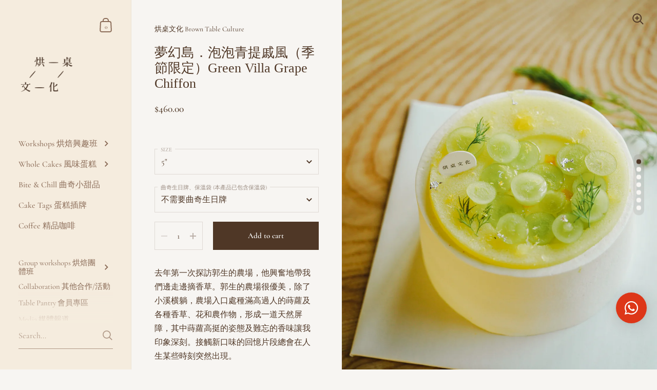

--- FILE ---
content_type: text/html; charset=utf-8
request_url: https://browntableculture.com/products/green-villa-chiffon-cake
body_size: 37144
content:

<!doctype html><html class="no-js" lang="en" dir="ltr">
  
<head>
  <!-- Google 代碼 (gtag.js) -->
<script async src="https://www.googletagmanager.com/gtag/js?id=Tag_ID"></script>
<script>
 window.dataLayer = window.dataLayer || [];
 function gtag(){dataLayer.push(arguments);}
 gtag('js', new Date());
 gtag('config', 'Tag_ID');
</script>
<!-- Google tag (gtag.js) -->
<script async src="https://www.googletagmanager.com/gtag/js?id=AW-16486291264"></script>
<script>
  window.dataLayer = window.dataLayer || [];
  function gtag(){dataLayer.push(arguments);}
  gtag('js', new Date());

  gtag('config', 'AW-16486291264');
</script>
<!-- Event snippet for 轉換whatsapp button conversion page -->
<script>     
window.addEventListener('load',function(event){             document.querySelectorAll('div[id="rawa-button"]').forEach(function(e){            
        e.addEventListener('click',function(){              
        gtag('event', 'conversion', {'send_to': 'AW-16486291264/y4diCKDJ7bsZEMCuo7U9'});
        });  
    });     
}); 
</script>  <!-- Event snippet for 網頁瀏覽 conversion page -->
<script>
  gtag('event', 'conversion', {'send_to': 'AW-16486291264/Xv3MCKyxtaMZEMCuo7U9'});
</script>


  <!-- Event snippet for 網頁瀏覽 conversion page
In your html page, add the snippet and call gtag_report_conversion when someone clicks on the chosen link or button. -->
<script>
function gtag_report_conversion(url) {
  var callback = function () {
    if (typeof(url) != 'undefined') {
      window.location = url;
    }
  };
  gtag('event', 'conversion', {
      'send_to': 'AW-16486291264/Xv3MCKyxtaMZEMCuo7U9',
      'event_callback': callback
  });
  return false;
}
</script>

  <!-- Google Tag Manager -->
<script>(function(w,d,s,l,i){w[l]=w[l]||[];w[l].push({'gtm.start':
new Date().getTime(),event:'gtm.js'});var f=d.getElementsByTagName(s)[0],
j=d.createElement(s),dl=l!='dataLayer'?'&l='+l:'';j.async=true;j.src=
'https://www.googletagmanager.com/gtm.js?id='+i+dl;f.parentNode.insertBefore(j,f);
})(window,document,'script','dataLayer','GTM-M28CRQH');</script>
<!-- End Google Tag Manager -->
  




	<style id="ymq-checkout-button-protect">
		[name="checkout"],[name="chekout"], a[href^="/checkout"], a[href="/account/login"].cart__submit, button[type="submit"].btn-order, a.btn.cart__checkout, a.cart__submit, .wc-proceed-to-checkout button, #cart_form .buttons .btn-primary, .ymq-checkout-button{
        	pointer-events: none;
        }
	</style>
	<script>
		function ymq_ready(fn){
			if(document.addEventListener){
				document.addEventListener('DOMContentLoaded',function(){
					document.removeEventListener('DOMContentLoaded',arguments.callee,false);
					fn();
				},false);
			}else if(document.attachEvent){
				document.attachEvent('onreadystatechange',function(){
					if(document.readyState=='complete'){
						document.detachEvent('onreadystatechange',arguments.callee);
						fn();
					}
				});
			}
		}
		ymq_ready(() => {
			setTimeout(function() {
				var ymq_checkout_button_protect = document.getElementById("ymq-checkout-button-protect");
				ymq_checkout_button_protect.remove();
			}, 100);
		})
    </script> 


 

 

 

 


<script async src='https://cdn.shopify.com/s/files/1/0411/8639/4277/t/11/assets/spotlight.js'></script>

<link async href='https://cdn.shopify.com/s/files/1/0411/8639/4277/t/11/assets/ymq-option.css' rel='stylesheet'> 

<link async href='https://option.ymq.cool/option/bottom.css' rel='stylesheet'> 

<style id="ymq-jsstyle"></style> 

<div id="bndlr-loaded"></div>

<script>
    window.bundlerLoaded = true;
    
	window.ymq_option = window.ymq_option || {}; 

	ymq_option.shop = `browntableculture.myshopify.com`; 

	ymq_option.token = `ff6d4fa6eb58027f451ba1fa8d2d2e073fa9f681deef75dafa31fb72deeb9cae`; 

	ymq_option.timestamp = `1768633370`; 

	ymq_option.customer_id = ``; 

	ymq_option.page = `product`; 
    
    ymq_option.cart = {"note":null,"attributes":{},"original_total_price":0,"total_price":0,"total_discount":0,"total_weight":0.0,"item_count":0,"items":[],"requires_shipping":false,"currency":"HKD","items_subtotal_price":0,"cart_level_discount_applications":[],"checkout_charge_amount":0};
    
    ymq_option.country = {
        iso_code: `HK`,
        name: `Hong Kong SAR`
    };

	ymq_option.ymq_option_branding = {}; 
	  
		ymq_option.ymq_option_branding = {"button":{"--button-border-color":"#DFDFDF","--button-border-checked-color":"#C44D2C","--button-border-disabled-color":"#000000","--button-background-color":"#FFFFFF","--button-background-checked-color":"#C44D2C","--button-background-disabled-color":"#FFFFFF","--button-font-color":"#000000","--button-font-checked-color":"#FFFFFF","--button-font-disabled-color":"#CCCCCC","--button-margin-u-d":"4","--button-margin-l-r":"4","--button-padding-u-d":"8","--button-padding-l-r":"16","--button-font-size":"14","--button-line-height":"20","--button-border-radius":"0"},"radio":{"--radio-border-color":"#D5D5D5","--radio-border-checked-color":"#D5D5D5","--radio-border-disabled-color":"#D5D5D5","--radio-border-hover-color":"#D5D5D5","--radio-background-color":"#FFFFFF","--radio-background-checked-color":"#C44D2C","--radio-background-disabled-color":"#D5D5D5","--radio-background-hover-color":"#FFFFFF","--radio-inner-color":"#D5D5D5","--radio-inner-checked-color":"#FFFFFF","--radio-inner-disabled-color":"#FFFFFF"},"input":{"--input-border-color":"#000000","--input-border-checked-color":"#000000","--input-background-color":"#FFFFFF","--input-background-checked-color":"#FFFFFF","--input-font-color":"#000000","--input-font-checked-color":"#000000","--input-padding-u-d":"9","--input-padding-l-r":"16","--input-width":"100","--input-max-width":"400","--input-font-size":"15","--input-border-radius":"0"},"select":{"--select-border-color":"#000000","--select-border-checked-color":"#000000","--select-background-color":"#FFFFFF","--select-background-checked-color":"#FFFFFF","--select-font-color":"#000000","--select-font-checked-color":"#000000","--select-option-background-color":"#FFFFFF","--select-option-background-checked-color":"#F5F9FF","--select-option-background-disabled-color":"#FFFFFF","--select-option-font-color":"#000000","--select-option-font-checked-color":"#000000","--select-option-font-disabled-color":"#CCCCCC","--select-padding-u-d":"9","--select-padding-l-r":"16","--select-option-padding-u-d":"9","--select-option-padding-l-r":"16","--select-width":"100","--select-max-width":"400","--select-font-size":"14","--select-border-radius":"0"},"multiple":{"--multiple-background-color":"#F5F9FF","--multiple-font-color":"#000000","--multiple-padding-u-d":"2","--multiple-padding-l-r":"8","--multiple-font-size":"12","--multiple-border-radius":"0"},"img":{"--img-border-color":"#E1E1E1","--img-border-checked-color":"#000000","--img-border-disabled-color":"#000000","--img-width":"50","--img-height":"50","--img-margin-u-d":"2","--img-margin-l-r":"2","--img-border-radius":"4"},"upload":{"--upload-background-color":"#409EFF","--upload-font-color":"#FFFFFF","--upload-border-color":"#409EFF","--upload-padding-u-d":"12","--upload-padding-l-r":"20","--upload-font-size":"12","--upload-border-radius":"4"},"cart":{"--cart-border-color":"#000000","--buy-border-color":"#000000","--cart-border-hover-color":"#000000","--buy-border-hover-color":"#000000","--cart-background-color":"#000000","--buy-background-color":"#000000","--cart-background-hover-color":"#000000","--buy-background-hover-color":"#000000","--cart-font-color":"#FFFFFF","--buy-font-color":"#FFFFFF","--cart-font-hover-color":"#FFFFFF","--buy-font-hover-color":"#FFFFFF","--cart-padding-u-d":"12","--cart-padding-l-r":"16","--buy-padding-u-d":"12","--buy-padding-l-r":"16","--cart-margin-u-d":"4","--cart-margin-l-r":"0","--buy-margin-u-d":"4","--buy-margin-l-r":"0","--cart-width":"100","--cart-max-width":"800","--buy-width":"100","--buy-max-width":"800","--cart-font-size":"14","--cart-border-radius":"0","--buy-font-size":"14","--buy-border-radius":"0"},"quantity":{"--quantity-border-color":"#A6A3A3","--quantity-font-color":"#000000","--quantity-background-color":"#FFFFFF","--quantity-width":"150","--quantity-height":"40","--quantity-font-size":"13","--quantity-border-radius":"0"},"global":{"--global-title-color":"#454545","--global-help-color":"#C44D2C","--global-error-color":"#DC3545","--global-title-font-size":"14","--global-help-font-size":"11","--global-error-font-size":"11","--global-title-margin-top":"","--global-title-margin-bottom":"5","--global-title-margin-left":"0","--global-title-margin-right":"0","--global-help-margin-top":"5","--global-help-margin-bottom":"0","--global-help-margin-left":"0","--global-help-margin-right":"0","--global-error-margin-top":"5","--global-error-margin-bottom":"0","--global-error-margin-left":"0","--global-error-margin-right":"0","--global-margin-top":"0","--global-margin-bottom":"12","--global-margin-left":"0","--global-margin-right":"0"},"discount":{"--new-discount-normal-color":"#DA3B2A","--new-discount-error-color":"#E22120","--new-discount-layout":"flex-start"},"lan":{"require":"This is a required field.","email":"Please enter a valid email address.","phone":"Please enter the correct phone.","number":"Please enter an number.","integer":"Please enter an integer.","min_char":"Please enter no less than %s characters.","max_char":"Please enter no more than %s characters.","min":"Please enter no less than %s.","max":"Please enter no more than %s.","max_s":"Please choose less than %s options.","min_s":"Please choose more than %s options.","total_s":"Please choose %s options.","sold_out":"sold out","please_choose":"Please choose","add_price_text":"訂單將會自動另加 %s","inventory_reminder":"The product %s is already sold out.","one-time-tag":"one time","price-split":"+","q-buy":"Buy:","q-save":"Save","qty-rang":"qtyRange","qty-discount":"discount","qty-discount-type":"discountType","qty-discount-type-percentage":"percentage","qty-discount-type-fixed":"fixed","q-coupon-code":"Tiered Wholesale Discount","max-quantity":"999999","qty-input-text":"Qty: ","discount_code":"Discount code","application":"Apply","discount_error1":"Enter a valid discount code","discount_error2":"discount code isn't valid for the items in your cart","product_title":""},"price":{"--price-border-color":"#000000","--price-background-color":"#FFFFFF","--price-font-color":"#000000","--price-price-font-color":"#DA3B2A","--price-padding-u-d":"9","--price-padding-l-r":"16","--price-width":"100","--price-max-width":"400","--price-font-size":"14","--price-border-radius":"0"},"extra":{"is_show":"0","plan":2,"quantity-box":"0","price-value":"3,4,15,6,16,7","variant-original-margin-bottom":"15","strong-dorp-down":"0","radio-unchecked":1,"close-cart-rate":1,"automic-swatch-ajax":1,"img-option-bigger":1,"add-button-reload":1,"version":200,"discount":"0","variant-original":"1","show-canvas-text":"0","money-format":"money_with_currency_format","title-value":"1,2,3,15,6,9,10","color-matching":"{}","make-sku":0,"sku-first":"1"},"original-select":{"--no-strong-color":"#000000","--no-strong-color-focus":"#000000","--no-strong-background":"#FFFFFF","--no-strong-background-focus":"#FFFFFF","--no-strong-padding-t":"6","--no-strong-padding-b":"6","--no-strong-padding-l":"8","--no-strong-padding-r":"22","--no-strong-min-height":"36","--no-strong-line-height":"1.2","--no-strong-max-width":"400","--no-strong-border":"1","--no-strong-border-radius":"0","--no-strong-border-color":"#DFDFDF","--no-strong-border-color-focus":"#A0A0A0"}}; 
	 
        
    
    
    
        
        
        	ymq_option[`ymq_extra_0`] = {};
        
    
        
        
    
        
        
    
        
        
    
        
        
    
        
        
    
        
        
    
        
        
    
        
        
    
        
        
    
    

	 

		ymq_option.product = {"id":7260184838340,"title":"夢幻島．泡泡青提戚風（季節限定）Green Villa Grape Chiffon","handle":"green-villa-chiffon-cake","description":"\u003cp\u003e去年第一次探訪郭生的農場，他興奮地帶我們邊走邊摘香草。郭生的農場很優美，除了小溪横躺，農場入口處種滿高過人的蒔蘿及各種香草、花和農作物，形成一道天然屏障，其中蒔蘿高挺的姿態及難忘的香味讓我印象深刻。接觸新口味的回憶片段總會在人生某些時刻突然出現。\u003cbr data-mce-fragment=\"1\"\u003e\u003cbr data-mce-fragment=\"1\"\u003e在創作青檸及青提子蛋糕時，有過很長時間的樽頸位，直到想起蒔蘿的味道，才令蛋糕變得完整。青檸泡泡及蜂蜜青檸果凍碎雖然同樣是果凍，但前者打入大量空氣，後者用均質機攪拌成碎碎，不同的質感令蛋糕散發清新氣息，新鮮的青提在同事強烈要求下切成碎粒，讓每口都能細嚼到青提子的爽口，偶爾食到的蒔蘿更是神來之筆。本地天然蜂蜜的味道在蛋糕內不會太明顯。不過，當你有仔細品嚐過純用砂糖做的蛋糕，便會感受到加入了大量蜂蜜的蛋糕，甜而不膩。我們是怎樣發現呢？平時食蛋糕，基本可以食四分一件，或六分一件，但我們不約而同地，吃了半個。噓⋯⋯\u003cbr data-mce-fragment=\"1\"\u003e\u003cbr data-mce-fragment=\"1\"\u003e季節性蛋糕上架時間比較短暫，一年食一次很有儀式感！ \u003cbr data-mce-fragment=\"1\"\u003e\u003cbr data-mce-fragment=\"1\"\u003e層次：\u003cbr data-mce-fragment=\"1\"\u003e新鮮青提\u003cbr data-mce-fragment=\"1\"\u003e新鮮蒔蘿\u003cbr data-mce-fragment=\"1\"\u003e青檸泡泡\u003cbr data-mce-fragment=\"1\"\u003e白酒鮮奶油\u003cbr data-mce-fragment=\"1\"\u003e蜂蜜青檸果凍碎\u003cbr data-mce-fragment=\"1\"\u003e本地鴨腳木蜂蜜戚風\u003cbr data-mce-fragment=\"1\"\u003e\u003cbr data-mce-fragment=\"1\"\u003e尺寸:\u003cbr data-mce-fragment=\"1\"\u003e5’ （13cm）2-5 人\u003cbr data-mce-fragment=\"1\"\u003e6’（15.5cm）6-10人\u003cbr data-mce-fragment=\"1\"\u003e8’ （20cm）10 - 18人\u003c\/p\u003e\n\u003cp\u003e\u003cspan style=\"color: #c44d2c;\"\u003e本產品價格已包含保溫袋，亦歡迎自備保溫袋\u003c\/span\u003e\u003c\/p\u003e","published_at":"2022-10-09T13:33:02+08:00","created_at":"2022-10-09T12:56:38+08:00","vendor":"烘桌文化 Brown Table Culture","type":"","tags":[],"price":46000,"price_min":46000,"price_max":138000,"available":true,"price_varies":true,"compare_at_price":null,"compare_at_price_min":0,"compare_at_price_max":0,"compare_at_price_varies":false,"variants":[{"id":41868457836740,"title":"5\" \/ 不需要曲奇生日牌","option1":"5\"","option2":"不需要曲奇生日牌","option3":null,"sku":null,"requires_shipping":true,"taxable":false,"featured_image":null,"available":true,"name":"夢幻島．泡泡青提戚風（季節限定）Green Villa Grape Chiffon - 5\" \/ 不需要曲奇生日牌","public_title":"5\" \/ 不需要曲奇生日牌","options":["5\"","不需要曲奇生日牌"],"price":46000,"weight":0,"compare_at_price":null,"inventory_management":null,"barcode":null,"requires_selling_plan":false,"selling_plan_allocations":[]},{"id":41868457869508,"title":"5\" \/ 需要曲奇生日牌 (+$20)","option1":"5\"","option2":"需要曲奇生日牌 (+$20)","option3":null,"sku":null,"requires_shipping":true,"taxable":false,"featured_image":null,"available":true,"name":"夢幻島．泡泡青提戚風（季節限定）Green Villa Grape Chiffon - 5\" \/ 需要曲奇生日牌 (+$20)","public_title":"5\" \/ 需要曲奇生日牌 (+$20)","options":["5\"","需要曲奇生日牌 (+$20)"],"price":48000,"weight":0,"compare_at_price":null,"inventory_management":null,"barcode":null,"requires_selling_plan":false,"selling_plan_allocations":[]},{"id":41868457902276,"title":"6\" \/ 不需要曲奇生日牌","option1":"6\"","option2":"不需要曲奇生日牌","option3":null,"sku":null,"requires_shipping":true,"taxable":false,"featured_image":null,"available":true,"name":"夢幻島．泡泡青提戚風（季節限定）Green Villa Grape Chiffon - 6\" \/ 不需要曲奇生日牌","public_title":"6\" \/ 不需要曲奇生日牌","options":["6\"","不需要曲奇生日牌"],"price":66000,"weight":0,"compare_at_price":null,"inventory_management":null,"barcode":null,"requires_selling_plan":false,"selling_plan_allocations":[]},{"id":41868457935044,"title":"6\" \/ 需要曲奇生日牌 (+$20)","option1":"6\"","option2":"需要曲奇生日牌 (+$20)","option3":null,"sku":null,"requires_shipping":true,"taxable":false,"featured_image":null,"available":true,"name":"夢幻島．泡泡青提戚風（季節限定）Green Villa Grape Chiffon - 6\" \/ 需要曲奇生日牌 (+$20)","public_title":"6\" \/ 需要曲奇生日牌 (+$20)","options":["6\"","需要曲奇生日牌 (+$20)"],"price":68000,"weight":0,"compare_at_price":null,"inventory_management":null,"barcode":null,"requires_selling_plan":false,"selling_plan_allocations":[]},{"id":41868457967812,"title":"8\" \/ 不需要曲奇生日牌","option1":"8\"","option2":"不需要曲奇生日牌","option3":null,"sku":null,"requires_shipping":true,"taxable":false,"featured_image":null,"available":true,"name":"夢幻島．泡泡青提戚風（季節限定）Green Villa Grape Chiffon - 8\" \/ 不需要曲奇生日牌","public_title":"8\" \/ 不需要曲奇生日牌","options":["8\"","不需要曲奇生日牌"],"price":88000,"weight":0,"compare_at_price":null,"inventory_management":null,"barcode":null,"requires_selling_plan":false,"selling_plan_allocations":[]},{"id":41868458000580,"title":"8\" \/ 需要曲奇生日牌 (+$20)","option1":"8\"","option2":"需要曲奇生日牌 (+$20)","option3":null,"sku":null,"requires_shipping":true,"taxable":false,"featured_image":null,"available":true,"name":"夢幻島．泡泡青提戚風（季節限定）Green Villa Grape Chiffon - 8\" \/ 需要曲奇生日牌 (+$20)","public_title":"8\" \/ 需要曲奇生日牌 (+$20)","options":["8\"","需要曲奇生日牌 (+$20)"],"price":90000,"weight":0,"compare_at_price":null,"inventory_management":null,"barcode":null,"requires_selling_plan":false,"selling_plan_allocations":[]},{"id":43763260522692,"title":"10\" \/ 不需要曲奇生日牌","option1":"10\"","option2":"不需要曲奇生日牌","option3":null,"sku":"","requires_shipping":true,"taxable":false,"featured_image":null,"available":true,"name":"夢幻島．泡泡青提戚風（季節限定）Green Villa Grape Chiffon - 10\" \/ 不需要曲奇生日牌","public_title":"10\" \/ 不需要曲奇生日牌","options":["10\"","不需要曲奇生日牌"],"price":136000,"weight":0,"compare_at_price":null,"inventory_management":null,"barcode":"","requires_selling_plan":false,"selling_plan_allocations":[]},{"id":43763260588228,"title":"10\" \/ 需要曲奇生日牌 (+$20)","option1":"10\"","option2":"需要曲奇生日牌 (+$20)","option3":null,"sku":"","requires_shipping":true,"taxable":false,"featured_image":null,"available":true,"name":"夢幻島．泡泡青提戚風（季節限定）Green Villa Grape Chiffon - 10\" \/ 需要曲奇生日牌 (+$20)","public_title":"10\" \/ 需要曲奇生日牌 (+$20)","options":["10\"","需要曲奇生日牌 (+$20)"],"price":138000,"weight":0,"compare_at_price":null,"inventory_management":null,"barcode":"","requires_selling_plan":false,"selling_plan_allocations":[]}],"images":["\/\/browntableculture.com\/cdn\/shop\/products\/newnewnew.jpg?v=1665295404","\/\/browntableculture.com\/cdn\/shop\/products\/web_DSC09936.jpg?v=1665295404","\/\/browntableculture.com\/cdn\/shop\/products\/reallylast.jpg?v=1665295404","\/\/browntableculture.com\/cdn\/shop\/products\/image_dc1b96d1-7ad3-4381-89c0-36a63b072c22.png?v=1665295404","\/\/browntableculture.com\/cdn\/shop\/products\/web_DSC09940.jpg?v=1665295404","\/\/browntableculture.com\/cdn\/shop\/products\/web_DSC09947.jpg?v=1665295404","\/\/browntableculture.com\/cdn\/shop\/products\/Grape6_4ab815b2-32de-49d4-92ac-7d3b84190e65.jpg?v=1665295404"],"featured_image":"\/\/browntableculture.com\/cdn\/shop\/products\/newnewnew.jpg?v=1665295404","options":["Size","曲奇生日牌、保溫袋 (本產品已包含保溫袋)"],"media":[{"alt":null,"id":25545655517380,"position":1,"preview_image":{"aspect_ratio":0.8,"height":1350,"width":1080,"src":"\/\/browntableculture.com\/cdn\/shop\/products\/newnewnew.jpg?v=1665295404"},"aspect_ratio":0.8,"height":1350,"media_type":"image","src":"\/\/browntableculture.com\/cdn\/shop\/products\/newnewnew.jpg?v=1665295404","width":1080},{"alt":null,"id":25545481683140,"position":2,"preview_image":{"aspect_ratio":0.8,"height":1350,"width":1080,"src":"\/\/browntableculture.com\/cdn\/shop\/products\/web_DSC09936.jpg?v=1665295404"},"aspect_ratio":0.8,"height":1350,"media_type":"image","src":"\/\/browntableculture.com\/cdn\/shop\/products\/web_DSC09936.jpg?v=1665295404","width":1080},{"alt":null,"id":25545681207492,"position":3,"preview_image":{"aspect_ratio":0.8,"height":1350,"width":1080,"src":"\/\/browntableculture.com\/cdn\/shop\/products\/reallylast.jpg?v=1665295404"},"aspect_ratio":0.8,"height":1350,"media_type":"image","src":"\/\/browntableculture.com\/cdn\/shop\/products\/reallylast.jpg?v=1665295404","width":1080},{"alt":null,"id":25545464676548,"position":4,"preview_image":{"aspect_ratio":0.8,"height":1350,"width":1080,"src":"\/\/browntableculture.com\/cdn\/shop\/products\/image_dc1b96d1-7ad3-4381-89c0-36a63b072c22.png?v=1665295404"},"aspect_ratio":0.8,"height":1350,"media_type":"image","src":"\/\/browntableculture.com\/cdn\/shop\/products\/image_dc1b96d1-7ad3-4381-89c0-36a63b072c22.png?v=1665295404","width":1080},{"alt":null,"id":25545481879748,"position":5,"preview_image":{"aspect_ratio":0.8,"height":1350,"width":1080,"src":"\/\/browntableculture.com\/cdn\/shop\/products\/web_DSC09940.jpg?v=1665295404"},"aspect_ratio":0.8,"height":1350,"media_type":"image","src":"\/\/browntableculture.com\/cdn\/shop\/products\/web_DSC09940.jpg?v=1665295404","width":1080},{"alt":null,"id":25545483157700,"position":6,"preview_image":{"aspect_ratio":0.8,"height":1350,"width":1080,"src":"\/\/browntableculture.com\/cdn\/shop\/products\/web_DSC09947.jpg?v=1665295404"},"aspect_ratio":0.8,"height":1350,"media_type":"image","src":"\/\/browntableculture.com\/cdn\/shop\/products\/web_DSC09947.jpg?v=1665295404","width":1080},{"alt":null,"id":25545496985796,"position":7,"preview_image":{"aspect_ratio":0.8,"height":1350,"width":1080,"src":"\/\/browntableculture.com\/cdn\/shop\/products\/Grape6_4ab815b2-32de-49d4-92ac-7d3b84190e65.jpg?v=1665295404"},"aspect_ratio":0.8,"height":1350,"media_type":"image","src":"\/\/browntableculture.com\/cdn\/shop\/products\/Grape6_4ab815b2-32de-49d4-92ac-7d3b84190e65.jpg?v=1665295404","width":1080}],"requires_selling_plan":false,"selling_plan_groups":[],"content":"\u003cp\u003e去年第一次探訪郭生的農場，他興奮地帶我們邊走邊摘香草。郭生的農場很優美，除了小溪横躺，農場入口處種滿高過人的蒔蘿及各種香草、花和農作物，形成一道天然屏障，其中蒔蘿高挺的姿態及難忘的香味讓我印象深刻。接觸新口味的回憶片段總會在人生某些時刻突然出現。\u003cbr data-mce-fragment=\"1\"\u003e\u003cbr data-mce-fragment=\"1\"\u003e在創作青檸及青提子蛋糕時，有過很長時間的樽頸位，直到想起蒔蘿的味道，才令蛋糕變得完整。青檸泡泡及蜂蜜青檸果凍碎雖然同樣是果凍，但前者打入大量空氣，後者用均質機攪拌成碎碎，不同的質感令蛋糕散發清新氣息，新鮮的青提在同事強烈要求下切成碎粒，讓每口都能細嚼到青提子的爽口，偶爾食到的蒔蘿更是神來之筆。本地天然蜂蜜的味道在蛋糕內不會太明顯。不過，當你有仔細品嚐過純用砂糖做的蛋糕，便會感受到加入了大量蜂蜜的蛋糕，甜而不膩。我們是怎樣發現呢？平時食蛋糕，基本可以食四分一件，或六分一件，但我們不約而同地，吃了半個。噓⋯⋯\u003cbr data-mce-fragment=\"1\"\u003e\u003cbr data-mce-fragment=\"1\"\u003e季節性蛋糕上架時間比較短暫，一年食一次很有儀式感！ \u003cbr data-mce-fragment=\"1\"\u003e\u003cbr data-mce-fragment=\"1\"\u003e層次：\u003cbr data-mce-fragment=\"1\"\u003e新鮮青提\u003cbr data-mce-fragment=\"1\"\u003e新鮮蒔蘿\u003cbr data-mce-fragment=\"1\"\u003e青檸泡泡\u003cbr data-mce-fragment=\"1\"\u003e白酒鮮奶油\u003cbr data-mce-fragment=\"1\"\u003e蜂蜜青檸果凍碎\u003cbr data-mce-fragment=\"1\"\u003e本地鴨腳木蜂蜜戚風\u003cbr data-mce-fragment=\"1\"\u003e\u003cbr data-mce-fragment=\"1\"\u003e尺寸:\u003cbr data-mce-fragment=\"1\"\u003e5’ （13cm）2-5 人\u003cbr data-mce-fragment=\"1\"\u003e6’（15.5cm）6-10人\u003cbr data-mce-fragment=\"1\"\u003e8’ （20cm）10 - 18人\u003c\/p\u003e\n\u003cp\u003e\u003cspan style=\"color: #c44d2c;\"\u003e本產品價格已包含保溫袋，亦歡迎自備保溫袋\u003c\/span\u003e\u003c\/p\u003e"}; 

		ymq_option.ymq_has_only_default_variant = true; 
		 
			ymq_option.ymq_has_only_default_variant = false; 
		 

        
            ymq_option.ymq_product_options = {"data":{"tem556":{"id":556,"type":100,"required":"0","tooltip":"","tooltip_position":"1","help":"","alert_text":"","alert":""}},"ymq_status":{"ymq_status":1},"ymq_variantjson":{},"condition":{}};
            ymq_option.ymq_status = ymq_option.ymq_product_options.ymq_status ? ymq_option.ymq_product_options.ymq_status : {};
            ymq_option.ymq_variantjson = ymq_option.ymq_product_options.ymq_variantjson ? ymq_option.ymq_product_options.ymq_variantjson : {};
            ymq_option.ymq_option_data = ymq_option.ymq_product_options.data ? ymq_option.ymq_product_options.data : {};
            ymq_option.ymq_option_condition = ymq_option.ymq_product_options.condition ? ymq_option.ymq_product_options.condition : {};
        
        
        ymq_option.product_collections = {};
        
            ymq_option.product_collections[271976988868] = {"id":271976988868,"handle":"whole-cakes-風味蛋糕","updated_at":"2026-01-16T20:14:18+08:00","published_at":"2021-07-21T01:33:55+08:00","sort_order":"manual","template_suffix":"","published_scope":"global","title":"Whole Cakes 風味蛋糕","body_html":"\u003cbr\u003e"};
        

        ymq_option.ymq_template_options = {};
        ymq_option.ymq_option_template = {};
  		ymq_option.ymq_option_template_condition = {}; 
        
        
        
            
            
                 
                 
                 
            
        

        
            ymq_option.ymq_option_template_sort = `2,541,543,544,547,549,550,551,555,556,557,558,18,20,27,28,30,32,34,35,37,38,39`;
        

        
            ymq_option.ymq_option_template_sort_before = false;
        
        
        ymq_option.ymq_option_template_c_t = {};
  		ymq_option.ymq_option_template_condition_c_t = {};
        ymq_option.ymq_option_template_assign_c_t = {};

        
            
            
                
                
                    ymq_option.ymq_template_options[`tem17`] = {"template":{"ymq17tem1":{"id":"17tem1","type":"15","options":{"17tem1_1":{"add_price_type":1,"variant_id":0,"handle":"","product_id":0,"variant_price":0,"variant_title":"","weight":"","sku":"","id":"17tem1_1","price":"","value":"本地速遞","hasstock":1,"one_time":"0","default":"0","canvas_type":"2","canvas1":"","canvas2":"","qty_input":0},"17tem1_2":{"add_price_type":1,"variant_id":0,"handle":"","product_id":0,"variant_price":0,"variant_title":"","weight":"","sku":"","id":"17tem1_2","price":"","value":"新蒲崗工作室自取","hasstock":1,"one_time":"0","default":"0","canvas_type":"2","canvas1":"","canvas2":"","qty_input":0}},"label":" 領取蛋糕安排","required":1,"is_get_to_cart":1,"onetime":0,"tooltip":"","tooltip_position":"1","hide_title":"0","class":"","help":"緊記請於付費時選取同樣領取蛋糕安排","alert_text":"<p><img src=\"https://cdn.shopify.com/s/files/1/0585/6598/4452/files/all_in_one.png?v=1656741186\" width=\"1080\" height=\"3025\" /></p>","a_t1":"點擊此處了解速遞運費","a_t2":"","a_width":"700","min_s":"","max_s":"","is_a":1},"ymq17tem2":{"id":"17tem2","type":"9","label":" 請選擇日期","required":1,"date_format":"YYYY-MM-DD","date_minDateType":"3","min_days":"3","date_maxDateType":"2","max_date":"2022-10-09","weekly_limit":["1","2"],"day_limit":[],"is_get_to_cart":1,"onetime":0,"tooltip":"","tooltip_position":"1","hide_title":"0","class":"","help":"","alert_text":"","a_t1":"","a_t2":"","a_width":"700","weight":"","sku":"","price":"","one_time":0,"min_date":"","max_days":1,"min_time":"","max_time":"","add_price_type":1,"variant_id":0,"handle":"","product_id":0,"variant_price":0,"variant_title":"","one_day_limit":"8.23,8.21,8.27,9.3,9.4,9.10,9.11,9.14","placeholder":"","open_new_window":1,"unbundle_variant":0,"bundle_variant_type":"1","column_width":"","percentage_price":"","price_type":"1"},"ymq17tem3":{"id":"17tem3","type":"3","options":{"17tem3_1":{"add_price_type":1,"variant_id":0,"handle":"","product_id":0,"variant_price":0,"variant_title":"","weight":"","sku":"","id":"17tem3_1","price":"","value":"12:30 - 14:30","hasstock":1,"one_time":"0","default":"0","canvas_type":"2","canvas1":"","canvas2":"","qty_input":0},"17tem3_2":{"add_price_type":1,"variant_id":0,"handle":"","product_id":0,"variant_price":0,"variant_title":"","weight":"","sku":"","id":"17tem3_2","price":"","value":"14:30 - 16:30","hasstock":1,"one_time":"0","default":"0","canvas_type":"2","canvas1":"","canvas2":"","qty_input":0},"17tem3_3":{"add_price_type":1,"variant_id":0,"handle":"","product_id":0,"variant_price":0,"variant_title":"","weight":"","sku":"","id":"17tem3_3","price":"","value":"16:30 - 18:00","hasstock":1,"one_time":"0","default":"0","canvas_type":"2","canvas1":"","canvas2":"","qty_input":0}},"label":"請選擇本地速遞時間","required":1,"is_get_to_cart":1,"onetime":0,"tooltip":"","tooltip_position":"1","hide_title":"0","class":"","help":"","alert_text":"","a_t1":"","a_t2":"","a_width":"700","min_s":"","max_s":""},"ymq17tem4":{"id":"17tem4","type":"3","options":{"17tem4_1":{"add_price_type":1,"variant_id":0,"handle":"","product_id":0,"variant_price":0,"variant_title":"","weight":"","sku":"","id":"17tem4_1","price":"","value":"12:30 - 13:30","hasstock":1,"one_time":"0","default":"0","canvas_type":"2","canvas1":"","canvas2":"","qty_input":0},"17tem4_2":{"add_price_type":1,"variant_id":0,"handle":"","product_id":0,"variant_price":0,"variant_title":"","weight":"","sku":"","id":"17tem4_2","price":"","value":"13:30 - 14:30","hasstock":1,"one_time":"0","default":"0","canvas_type":"2","canvas1":"","canvas2":"","qty_input":0},"17tem4_3":{"add_price_type":1,"variant_id":0,"handle":"","product_id":0,"variant_price":0,"variant_title":"","weight":"","sku":"","id":"17tem4_3","price":"","value":"14:30 - 15:30","hasstock":1,"one_time":"0","default":"0","canvas_type":"2","canvas1":"","canvas2":"","qty_input":0},"17tem4_4":{"add_price_type":1,"variant_id":0,"handle":"","product_id":0,"variant_price":0,"variant_title":"","weight":"","sku":"","id":"17tem4_4","price":"","value":"15:30 - 16:30","hasstock":1,"one_time":"0","default":"0","canvas_type":"2","canvas1":"","canvas2":"","qty_input":0},"17tem4_5":{"add_price_type":1,"variant_id":0,"handle":"","product_id":0,"variant_price":0,"variant_title":"","weight":"","sku":"","id":"17tem4_5","price":"","value":"16:30 - 17:30","hasstock":1,"one_time":"0","default":"0","canvas_type":"2","canvas1":"","canvas2":"","qty_input":0},"17tem4_6":{"add_price_type":1,"variant_id":0,"handle":"","product_id":0,"variant_price":0,"variant_title":"","weight":"","sku":"","id":"17tem4_6","price":"","value":"17:30 - 18:30","hasstock":1,"one_time":"0","default":"0","canvas_type":"2","canvas1":"","canvas2":"","qty_input":0},"17tem4_7":{"add_price_type":1,"variant_id":0,"handle":"","product_id":0,"variant_price":0,"variant_title":"","weight":"","sku":"","id":"17tem4_7","price":"","value":"18:30 - 19:00","hasstock":1,"one_time":"0","default":"0","canvas_type":"2","canvas1":"","canvas2":"","qty_input":0}},"label":"請選擇自取時間","required":1,"is_get_to_cart":1,"onetime":0,"tooltip":"","tooltip_position":"1","hide_title":"0","class":"","help":"","alert_text":"","a_t1":"","a_t2":"","a_width":"700","min_s":"","max_s":""}},"condition":{"17tem3":{"type":"1","andor":"&&","show":"1","children":"","options":{"1":{"type":"1","id":"17tem1","option_type":15,"value":"17tem1_1"}}},"17tem4":{"type":"1","andor":"||","show":"1","children":"","options":{"1":{"type":"1","id":"17tem1","option_type":15,"value":"17tem1_2"}}}},"assign":{"type":0,"manual":{"tag":"","collection":"","product":""},"automate":{"type":"1","data":{"1":{"tem_condition":1,"tem_condition_type":1,"tem_condition_value":""}}}}};
                    ymq_option.ymq_option_template_c_t[`tem17`] = ymq_option.ymq_template_options[`tem17`]['template'];
                    ymq_option.ymq_option_template_condition_c_t[`tem17`] = ymq_option.ymq_template_options[`tem17`]['condition'];
                    ymq_option.ymq_option_template_assign_c_t[`tem17`] = ymq_option.ymq_template_options[`tem17`]['assign'];
                
            
                
                
                    ymq_option.ymq_template_options[`tem558`] = {"template":{"ymq558tem1":{"id":"558tem1","type":"15","options":{"558tem1_1":{"link":"","allow_link":0,"add_price_type":1,"variant_id":0,"handle":"","product_id":0,"variant_price":0,"variant_title":"","weight":"","sku":"","id":"558tem1_1","price":"","cost_price":"","option_discount_type":"1","option_discount":"","option_percentage_discount":"","percentage_price":"","price_type":"1","value":"本地速遞","hasstock":1,"one_time":"0","default":"0","canvas_type":"2","canvas1":"","canvas2":"","qty_input":0},"558tem1_2":{"link":"","allow_link":0,"add_price_type":1,"variant_id":0,"handle":"","product_id":0,"variant_price":0,"variant_title":"","weight":"","sku":"","id":"558tem1_2","price":"","cost_price":"","option_discount_type":"1","option_discount":"","option_percentage_discount":"","percentage_price":"","price_type":"1","value":"新蒲崗工作室自取","hasstock":1,"one_time":"0","default":"0","canvas_type":"2","canvas1":"","canvas2":"","qty_input":0},"558tem1_3":{"link":"","allow_link":0,"add_price_type":1,"variant_id":0,"handle":"","product_id":0,"variant_price":0,"variant_title":"","weight":"","sku":"","id":"558tem1_3","price":"","cost_price":"","option_discount_type":"1","option_discount":"","option_percentage_discount":"","percentage_price":"","price_type":"1","value":"啟德雙子匯2期門市取","hasstock":1,"one_time":"0","default":"0","canvas_type":"2","canvas1":"","canvas2":"","qty_input":0}},"label":" Pick up arrangement 領取蛋糕安排","required":1,"is_get_to_cart":1,"onetime":0,"tooltip":"","tooltip_position":"1","hide_title":"0","class":"","help":"本地速遞預設送到地面路邊，如需送上門，請提前溝通，確保送貨地址樓下有短暫的免費泊車時間，或可能需要另繳停車場費用；請於付費時選取同樣領取蛋糕安排；若訂購多於一個蛋糕但於不同日子安排領取，敬請分開訂單處理","alert_text":"<p><img src=\"https://cdn.shopify.com/s/files/1/0585/6598/4452/files/delivery_05.png?v=1752336564\" /></p>\n<p><img src=\"https://cdn.shopify.com/s/files/1/0585/6598/4452/files/y.png?v=1766993842\" /></p>\n<p><img src=\"https://cdn.shopify.com/s/files/1/0585/6598/4452/files/delivery_02_7d1f4cfc-4310-4662-b43b-0bb42de4218b.png?v=1752336563\" /></p>\n<p><img src=\"https://cdn.shopify.com/s/files/1/0585/6598/4452/files/delivery_03.png?v=1752336564\" /></p>\n<p><img src=\"https://cdn.shopify.com/s/files/1/0585/6598/4452/files/delivery_04.png?v=1752336564\" /></p>\n<p><img src=\"https://cdn.shopify.com/s/files/1/0585/6598/4452/files/delivery_04.png?v=1752336564\" /></p>","a_t1":"點擊此處了解速遞運費","a_t2":"","a_width":"700","min_s":"","max_s":"","is_a":1,"column_width":"","open_new_window":1,"unbundle_variant":0,"bundle_variant_type":"1"},"ymq558tem2":{"id":"558tem2","type":"9","label":"Please select date 請選擇日期","required":1,"date_format":"YYYY-MM-DD","date_minDateType":"3","min_days":"3","date_maxDateType":"2","max_date":"2026-01-31","weekly_limit":["1","2","3","4"],"day_limit":[],"is_get_to_cart":1,"onetime":0,"tooltip":"","tooltip_position":"1","hide_title":"0","class":"","help":"","alert_text":"","a_t1":"","a_t2":"","a_width":"","weight":"","sku":"","price":"","one_time":0,"min_date":"","max_days":1,"min_time":"","max_time":"","add_price_type":1,"variant_id":0,"handle":"","product_id":0,"variant_price":0,"variant_title":"","one_day_limit":"9.22,9.23,9.30,10.3,10.4,10.19,10.21,10.22,10.23,10.24,10.25,10.26,10.27,10.28,10.29,10.5,10.12,11.5, 11.6, 11.7, 11.8, 11.9,11.07,11.08,11.09,11.7,11.8,11.9,12.30,12.29,12.31,12.26,12.27,12.28,1.1,1.2,1.3","placeholder":"","column_width":"","is_a":0,"open_new_window":1,"percentage_price":"","price_type":"1","unbundle_variant":0,"bundle_variant_type":"1"},"ymq558tem3":{"id":"558tem3","type":"3","options":{"558tem3_1":{"link":"","allow_link":0,"add_price_type":1,"variant_id":0,"handle":"","product_id":0,"variant_price":0,"variant_title":"","weight":"","sku":"","id":"558tem3_1","price":"","cost_price":"","option_discount_type":"1","option_discount":"","option_percentage_discount":"","percentage_price":"","price_type":"1","value":"12:30 - 14:30","hasstock":1,"one_time":"0","default":"0","canvas_type":"2","canvas1":"","canvas2":"","qty_input":0},"558tem3_2":{"link":"","allow_link":0,"add_price_type":1,"variant_id":0,"handle":"","product_id":0,"variant_price":0,"variant_title":"","weight":"","sku":"","id":"558tem3_2","price":"","cost_price":"","option_discount_type":"1","option_discount":"","option_percentage_discount":"","percentage_price":"","price_type":"1","value":"14:30 - 16:30","hasstock":1,"one_time":"0","default":"0","canvas_type":"2","canvas1":"","canvas2":"","qty_input":0},"558tem3_3":{"link":"","allow_link":0,"add_price_type":1,"variant_id":0,"handle":"","product_id":0,"variant_price":0,"variant_title":"","weight":"","sku":"","id":"558tem3_3","price":"","cost_price":"","option_discount_type":"1","option_discount":"","option_percentage_discount":"","percentage_price":"","price_type":"1","value":"16:30 - 18:00","hasstock":1,"one_time":"0","default":"0","canvas_type":"2","canvas1":"","canvas2":"","qty_input":0}},"label":"Delivery time 請選擇本地速遞時間","required":1,"is_get_to_cart":1,"onetime":0,"tooltip":"","tooltip_position":"1","hide_title":"0","class":"","help":"","alert_text":"","a_t1":"","a_t2":"","a_width":"700","min_s":"","max_s":"","column_width":"","open_new_window":1,"unbundle_variant":0,"bundle_variant_type":"1"},"ymq558tem4":{"id":"558tem4","type":"3","options":{"558tem4_1":{"link":"","allow_link":0,"add_price_type":1,"variant_id":0,"handle":"","product_id":0,"variant_price":0,"variant_title":"","weight":"","sku":"","id":"558tem4_1","price":"","cost_price":"","option_discount_type":"1","option_discount":"","option_percentage_discount":"","percentage_price":"","price_type":"1","value":"12:30 - 13:30","hasstock":1,"one_time":"0","default":"0","canvas_type":"2","canvas1":"","canvas2":"","qty_input":0},"558tem4_2":{"link":"","allow_link":0,"add_price_type":1,"variant_id":0,"handle":"","product_id":0,"variant_price":0,"variant_title":"","weight":"","sku":"","id":"558tem4_2","price":"","cost_price":"","option_discount_type":"1","option_discount":"","option_percentage_discount":"","percentage_price":"","price_type":"1","value":"13:30 - 14:30","hasstock":1,"one_time":"0","default":"0","canvas_type":"2","canvas1":"","canvas2":"","qty_input":0},"558tem4_3":{"link":"","allow_link":0,"add_price_type":1,"variant_id":0,"handle":"","product_id":0,"variant_price":0,"variant_title":"","weight":"","sku":"","id":"558tem4_3","price":"","cost_price":"","option_discount_type":"1","option_discount":"","option_percentage_discount":"","percentage_price":"","price_type":"1","value":"14:30 - 15:30","hasstock":1,"one_time":"0","default":"0","canvas_type":"2","canvas1":"","canvas2":"","qty_input":0},"558tem4_4":{"link":"","allow_link":0,"add_price_type":1,"variant_id":0,"handle":"","product_id":0,"variant_price":0,"variant_title":"","weight":"","sku":"","id":"558tem4_4","price":"","cost_price":"","option_discount_type":"1","option_discount":"","option_percentage_discount":"","percentage_price":"","price_type":"1","value":"15:30 - 16:30","hasstock":1,"one_time":"0","default":"0","canvas_type":"2","canvas1":"","canvas2":"","qty_input":0},"558tem4_5":{"link":"","allow_link":0,"add_price_type":1,"variant_id":0,"handle":"","product_id":0,"variant_price":0,"variant_title":"","weight":"","sku":"","id":"558tem4_5","price":"","cost_price":"","option_discount_type":"1","option_discount":"","option_percentage_discount":"","percentage_price":"","price_type":"1","value":"16:30 - 17:30","hasstock":1,"one_time":"0","default":"0","canvas_type":"2","canvas1":"","canvas2":"","qty_input":0},"558tem4_6":{"link":"","allow_link":0,"add_price_type":1,"variant_id":0,"handle":"","product_id":0,"variant_price":0,"variant_title":"","weight":"","sku":"","id":"558tem4_6","price":"","cost_price":"","option_discount_type":"1","option_discount":"","option_percentage_discount":"","percentage_price":"","price_type":"1","value":"17:30 - 18:30","hasstock":1,"one_time":"0","default":"0","canvas_type":"2","canvas1":"","canvas2":"","qty_input":0},"558tem4_7":{"link":"","allow_link":0,"add_price_type":1,"variant_id":0,"handle":"","product_id":0,"variant_price":0,"variant_title":"","weight":"","sku":"","id":"558tem4_7","price":"","cost_price":"","option_discount_type":"1","option_discount":"","option_percentage_discount":"","percentage_price":"","price_type":"1","value":"18:30 - 19:00","hasstock":1,"one_time":"0","default":"0","canvas_type":"2","canvas1":"","canvas2":"","qty_input":0}},"label":"Studio pick up time 請選擇自取時間","required":1,"is_get_to_cart":1,"onetime":0,"tooltip":"","tooltip_position":"1","hide_title":"0","class":"","help":"","alert_text":"","a_t1":"","a_t2":"","a_width":"700","min_s":"","max_s":"","open_new_window":1,"unbundle_variant":0,"bundle_variant_type":"1","column_width":""},"ymq558tem5":{"id":"558tem5","type":"3","options":{"558tem5_1":{"link":"","allow_link":0,"add_price_type":1,"variant_id":0,"handle":"","product_id":0,"variant_price":0,"variant_title":"","weight":"","sku":"","id":"558tem5_1","price":"","cost_price":"","option_discount_type":"1","option_discount":"","option_percentage_discount":"","percentage_price":"","price_type":"1","value":"13:00 - 15:00","hasstock":1,"one_time":"0","default":"0","canvas_type":"2","canvas1":"","canvas2":"","qty_input":0},"558tem5_2":{"link":"","allow_link":0,"add_price_type":1,"variant_id":0,"handle":"","product_id":0,"variant_price":0,"variant_title":"","weight":"","sku":"","id":"558tem5_2","price":"","cost_price":"","option_discount_type":"1","option_discount":"","option_percentage_discount":"","percentage_price":"","price_type":"1","value":"15:00 - 17:00","hasstock":1,"one_time":"0","default":"0","canvas_type":"2","canvas1":"","canvas2":"","qty_input":0},"558tem5_3":{"link":"","allow_link":0,"add_price_type":1,"variant_id":0,"handle":"","product_id":0,"variant_price":0,"variant_title":"","weight":"","sku":"","id":"558tem5_3","price":"","cost_price":"","option_discount_type":"1","option_discount":"","option_percentage_discount":"","percentage_price":"","price_type":"1","value":"17:00 - 19:00 ","hasstock":1,"one_time":"0","default":"0","canvas_type":"2","canvas1":"","canvas2":"","qty_input":0},"558tem5_7":{"link":"","allow_link":0,"add_price_type":1,"variant_id":0,"handle":"","product_id":0,"variant_price":0,"variant_title":"","weight":"","sku":"","id":"558tem5_7","price":"","cost_price":"","option_discount_type":"1","option_discount":"","option_percentage_discount":"","percentage_price":"","price_type":"1","value":"19:00 - 19:30 ","hasstock":1,"one_time":"0","default":"0","canvas_type":"2","canvas1":"","canvas2":"","qty_input":0}},"label":"Kai Tak Shop pick up time 請選擇店取時間","required":1,"is_get_to_cart":1,"onetime":0,"tooltip":"","tooltip_position":"1","hide_title":"0","class":"","help":"","alert_text":"","a_t1":"","a_t2":"","a_width":"700","min_s":"","max_s":"","open_new_window":1,"unbundle_variant":0,"bundle_variant_type":"1","column_width":""}},"condition":{"558tem3":{"type":"1","andor":"&&","show":"1","children":"","options":{"1":{"type":"1","id":"558tem1","option_type":15,"value":"558tem1_1"}}},"558tem4":{"type":"1","andor":"||","show":"1","children":"","options":{"1":{"type":"1","id":"558tem1","option_type":15,"value":"558tem1_2"}}},"558tem3_3":{"type":"2","disabled_text":"Not Available","andor":"||","show":"2","children":"","options":{"1":{"type":"3","id":"558tem2","option_type":9,"value":"2022-12-24 09:58:41"}}},"558tem5":{"type":"1","andor":"||","show":"1","children":"","options":{"1":{"type":"1","id":"558tem1","option_type":15,"value":"558tem1_3"}}}},"assign":{"type":0,"manual":{"tag":"","collection":"","product":""},"automate":{"type":"1","data":{"1":{"tem_condition":1,"tem_condition_type":1,"tem_condition_value":""}}}}};
                    ymq_option.ymq_option_template_c_t[`tem558`] = ymq_option.ymq_template_options[`tem558`]['template'];
                    ymq_option.ymq_option_template_condition_c_t[`tem558`] = ymq_option.ymq_template_options[`tem558`]['condition'];
                    ymq_option.ymq_option_template_assign_c_t[`tem558`] = ymq_option.ymq_template_options[`tem558`]['assign'];
                
            
                
                
                    ymq_option.ymq_template_options[`tem557`] = {"template":{"ymq557tem1":{"id":"557tem1","type":"15","options":{"557tem1_1":{"link":"","allow_link":0,"add_price_type":1,"variant_id":0,"handle":"","product_id":0,"variant_price":0,"variant_title":"","weight":"","sku":"","id":"557tem1_1","price":"","cost_price":"","option_discount_type":"1","option_discount":"","option_percentage_discount":"","percentage_price":"","price_type":"1","value":"本地速遞","hasstock":1,"one_time":"0","default":"0","canvas_type":"2","canvas1":"","canvas2":"","qty_input":0},"557tem1_2":{"link":"","allow_link":0,"add_price_type":1,"variant_id":0,"handle":"","product_id":0,"variant_price":0,"variant_title":"","weight":"","sku":"","id":"557tem1_2","price":"","cost_price":"","option_discount_type":"1","option_discount":"","option_percentage_discount":"","percentage_price":"","price_type":"1","value":"新蒲崗工作室自取","hasstock":1,"one_time":"0","default":"0","canvas_type":"2","canvas1":"","canvas2":"","qty_input":0},"557tem1_3":{"link":"","allow_link":0,"add_price_type":1,"variant_id":0,"handle":"","product_id":0,"variant_price":0,"variant_title":"","weight":"","sku":"","id":"557tem1_3","price":"","cost_price":"","option_discount_type":"1","option_discount":"","option_percentage_discount":"","percentage_price":"","price_type":"1","value":"啟德雙子匯2期門市取","hasstock":1,"one_time":"0","default":"0","canvas_type":"2","canvas1":"","canvas2":"","qty_input":0}},"label":" Pick up arrangement 領取蛋糕安排","required":1,"is_get_to_cart":1,"onetime":0,"tooltip":"","tooltip_position":"1","hide_title":"0","class":"","help":"本地速遞預設送到地面路邊，如需送上門，請提前溝通，確保送貨地址樓下有短暫的免費泊車時間，或可能需要另繳停車場費用；請於付費時選取同樣領取蛋糕安排；若訂購多於一個蛋糕但於不同日子安排領取，敬請分開訂單處理","alert_text":"<p><img src=\"https://cdn.shopify.com/s/files/1/0585/6598/4452/files/delivery_05.png?v=1752336564\" /></p>\n<p><img src=\"https://cdn.shopify.com/s/files/1/0585/6598/4452/files/y.png?v=1766993842\" /></p>\n<p><img src=\"https://cdn.shopify.com/s/files/1/0585/6598/4452/files/delivery_02_7d1f4cfc-4310-4662-b43b-0bb42de4218b.png?v=1752336563\" /></p>\n<p><img src=\"https://cdn.shopify.com/s/files/1/0585/6598/4452/files/delivery_03.png?v=1752336564\" /></p>\n<p><img src=\"https://cdn.shopify.com/s/files/1/0585/6598/4452/files/delivery_04.png?v=1752336564\" /></p>\n<p><img src=\"https://cdn.shopify.com/s/files/1/0585/6598/4452/files/delivery_04.png?v=1752336564\" /></p>","a_t1":"點擊此處了解速遞運費","a_t2":"","a_width":"700","min_s":"","max_s":"","is_a":1,"column_width":"","open_new_window":1,"unbundle_variant":0,"bundle_variant_type":"1"},"ymq557tem2":{"id":"557tem2","type":"9","label":"Please select date 請選擇日期","required":1,"date_format":"YYYY-MM-DD","date_minDateType":"3","min_days":"3","date_maxDateType":"2","max_date":"2026-01-31","weekly_limit":[],"day_limit":[],"is_get_to_cart":1,"onetime":0,"tooltip":"","tooltip_position":"1","hide_title":"0","class":"","help":"","alert_text":"","a_t1":"","a_t2":"","a_width":"","weight":"","sku":"","price":"","one_time":0,"min_date":"","max_days":1,"min_time":"","max_time":"","add_price_type":1,"variant_id":0,"handle":"","product_id":0,"variant_price":0,"variant_title":"","one_day_limit":"6.8,7.5,7.12,7.13,7.22,7.29,7.6,8.24,8.27,9.10,9.22,9.23,9.30,10.3,10.4,10.19,10.21,10.22,10.23,10.24,10.25,10.26,10.27,10.28,10.29,10.5,10.12,11.5, 11.6, 11.7, 11.8, 11.9,11.07,11.08,11.09,11.7,11.8,11.9,12.30,12.29,12.31,12.26,12.27,12.28,1.1,1.2,1.3,1.21,1.22","placeholder":"","column_width":"","is_a":0,"open_new_window":1,"percentage_price":"","price_type":"1","unbundle_variant":0,"bundle_variant_type":"1"},"ymq557tem3":{"id":"557tem3","type":"3","options":{"557tem3_1":{"link":"","allow_link":0,"add_price_type":1,"variant_id":0,"handle":"","product_id":0,"variant_price":0,"variant_title":"","weight":"","sku":"","id":"557tem3_1","price":"","cost_price":"","option_discount_type":"1","option_discount":"","option_percentage_discount":"","percentage_price":"","price_type":"1","value":"12:30 - 14:30","hasstock":1,"one_time":"0","default":"0","canvas_type":"2","canvas1":"","canvas2":"","qty_input":0},"557tem3_2":{"link":"","allow_link":0,"add_price_type":1,"variant_id":0,"handle":"","product_id":0,"variant_price":0,"variant_title":"","weight":"","sku":"","id":"557tem3_2","price":"","cost_price":"","option_discount_type":"1","option_discount":"","option_percentage_discount":"","percentage_price":"","price_type":"1","value":"14:30 - 16:30","hasstock":1,"one_time":"0","default":"0","canvas_type":"2","canvas1":"","canvas2":"","qty_input":0},"557tem3_3":{"link":"","allow_link":0,"add_price_type":1,"variant_id":0,"handle":"","product_id":0,"variant_price":0,"variant_title":"","weight":"","sku":"","id":"557tem3_3","price":"","cost_price":"","option_discount_type":"1","option_discount":"","option_percentage_discount":"","percentage_price":"","price_type":"1","value":"16:30 - 18:00","hasstock":1,"one_time":"0","default":"0","canvas_type":"2","canvas1":"","canvas2":"","qty_input":0}},"label":"Delivery time 請選擇本地速遞時間","required":1,"is_get_to_cart":1,"onetime":0,"tooltip":"","tooltip_position":"1","hide_title":"0","class":"","help":"","alert_text":"","a_t1":"","a_t2":"","a_width":"700","min_s":"","max_s":"","column_width":"","open_new_window":1,"unbundle_variant":0,"bundle_variant_type":"1"},"ymq557tem4":{"id":"557tem4","type":"3","options":{"557tem4_1":{"link":"","allow_link":0,"add_price_type":1,"variant_id":0,"handle":"","product_id":0,"variant_price":0,"variant_title":"","weight":"","sku":"","id":"557tem4_1","price":"","cost_price":"","option_discount_type":"1","option_discount":"","option_percentage_discount":"","percentage_price":"","price_type":"1","value":"12:30 - 13:30","hasstock":1,"one_time":"0","default":"0","canvas_type":"2","canvas1":"","canvas2":"","qty_input":0},"557tem4_2":{"link":"","allow_link":0,"add_price_type":1,"variant_id":0,"handle":"","product_id":0,"variant_price":0,"variant_title":"","weight":"","sku":"","id":"557tem4_2","price":"","cost_price":"","option_discount_type":"1","option_discount":"","option_percentage_discount":"","percentage_price":"","price_type":"1","value":"13:30 - 14:30","hasstock":1,"one_time":"0","default":"0","canvas_type":"2","canvas1":"","canvas2":"","qty_input":0},"557tem4_3":{"link":"","allow_link":0,"add_price_type":1,"variant_id":0,"handle":"","product_id":0,"variant_price":0,"variant_title":"","weight":"","sku":"","id":"557tem4_3","price":"","cost_price":"","option_discount_type":"1","option_discount":"","option_percentage_discount":"","percentage_price":"","price_type":"1","value":"14:30 - 15:30","hasstock":1,"one_time":"0","default":"0","canvas_type":"2","canvas1":"","canvas2":"","qty_input":0},"557tem4_4":{"link":"","allow_link":0,"add_price_type":1,"variant_id":0,"handle":"","product_id":0,"variant_price":0,"variant_title":"","weight":"","sku":"","id":"557tem4_4","price":"","cost_price":"","option_discount_type":"1","option_discount":"","option_percentage_discount":"","percentage_price":"","price_type":"1","value":"15:30 - 16:30","hasstock":1,"one_time":"0","default":"0","canvas_type":"2","canvas1":"","canvas2":"","qty_input":0},"557tem4_5":{"link":"","allow_link":0,"add_price_type":1,"variant_id":0,"handle":"","product_id":0,"variant_price":0,"variant_title":"","weight":"","sku":"","id":"557tem4_5","price":"","cost_price":"","option_discount_type":"1","option_discount":"","option_percentage_discount":"","percentage_price":"","price_type":"1","value":"16:30 - 17:30","hasstock":1,"one_time":"0","default":"0","canvas_type":"2","canvas1":"","canvas2":"","qty_input":0},"557tem4_6":{"link":"","allow_link":0,"add_price_type":1,"variant_id":0,"handle":"","product_id":0,"variant_price":0,"variant_title":"","weight":"","sku":"","id":"557tem4_6","price":"","cost_price":"","option_discount_type":"1","option_discount":"","option_percentage_discount":"","percentage_price":"","price_type":"1","value":"17:30 - 18:30","hasstock":1,"one_time":"0","default":"0","canvas_type":"2","canvas1":"","canvas2":"","qty_input":0},"557tem4_7":{"link":"","allow_link":0,"add_price_type":1,"variant_id":0,"handle":"","product_id":0,"variant_price":0,"variant_title":"","weight":"","sku":"","id":"557tem4_7","price":"","cost_price":"","option_discount_type":"1","option_discount":"","option_percentage_discount":"","percentage_price":"","price_type":"1","value":"18:30 - 19:00","hasstock":1,"one_time":"0","default":"0","canvas_type":"2","canvas1":"","canvas2":"","qty_input":0}},"label":"Studio pick up time 請選擇自取時間","required":1,"is_get_to_cart":1,"onetime":0,"tooltip":"","tooltip_position":"1","hide_title":"0","class":"","help":"","alert_text":"","a_t1":"","a_t2":"","a_width":"700","min_s":"","max_s":"","open_new_window":1,"unbundle_variant":0,"bundle_variant_type":"1","column_width":""},"ymq557tem5":{"id":"557tem5","type":"3","options":{"557tem5_1":{"link":"","allow_link":0,"add_price_type":1,"variant_id":0,"handle":"","product_id":0,"variant_price":0,"variant_title":"","weight":"","sku":"","id":"557tem5_1","price":"","cost_price":"","option_discount_type":"1","option_discount":"","option_percentage_discount":"","percentage_price":"","price_type":"1","value":"13:00 - 15:00","hasstock":1,"one_time":"0","default":"0","canvas_type":"2","canvas1":"","canvas2":"","qty_input":0},"557tem5_2":{"link":"","allow_link":0,"add_price_type":1,"variant_id":0,"handle":"","product_id":0,"variant_price":0,"variant_title":"","weight":"","sku":"","id":"557tem5_2","price":"","cost_price":"","option_discount_type":"1","option_discount":"","option_percentage_discount":"","percentage_price":"","price_type":"1","value":"15:00 - 17:00","hasstock":1,"one_time":"0","default":"0","canvas_type":"2","canvas1":"","canvas2":"","qty_input":0},"557tem5_3":{"link":"","allow_link":0,"add_price_type":1,"variant_id":0,"handle":"","product_id":0,"variant_price":0,"variant_title":"","weight":"","sku":"","id":"557tem5_3","price":"","cost_price":"","option_discount_type":"1","option_discount":"","option_percentage_discount":"","percentage_price":"","price_type":"1","value":"17:00 - 19:00 ","hasstock":1,"one_time":"0","default":"0","canvas_type":"2","canvas1":"","canvas2":"","qty_input":0},"557tem5_7":{"link":"","allow_link":0,"add_price_type":1,"variant_id":0,"handle":"","product_id":0,"variant_price":0,"variant_title":"","weight":"","sku":"","id":"557tem5_7","price":"","cost_price":"","option_discount_type":"1","option_discount":"","option_percentage_discount":"","percentage_price":"","price_type":"1","value":"19:00 - 19:30 ","hasstock":1,"one_time":"0","default":"0","canvas_type":"2","canvas1":"","canvas2":"","qty_input":0}},"label":"Kai Tak Shop pick up time 請選擇店取時間","required":1,"is_get_to_cart":1,"onetime":0,"tooltip":"","tooltip_position":"1","hide_title":"0","class":"","help":"","alert_text":"","a_t1":"","a_t2":"","a_width":"700","min_s":"","max_s":"","open_new_window":1,"unbundle_variant":0,"bundle_variant_type":"1","column_width":""}},"condition":{"557tem3":{"type":"1","andor":"&&","show":"1","children":"","options":{"1":{"type":"1","id":"557tem1","option_type":15,"value":"557tem1_1"}}},"557tem4":{"type":"1","andor":"||","show":"1","children":"","options":{"1":{"type":"1","id":"557tem1","option_type":15,"value":"557tem1_2"}}},"557tem3_3":{"type":"2","disabled_text":"Not Available","andor":"||","show":"2","children":"","options":{"1":{"type":"3","id":"557tem2","option_type":9,"value":"2022-12-24 09:58:41"}}},"557tem5":{"type":"1","andor":"||","show":"1","children":"","options":{"1":{"type":"1","id":"557tem1","option_type":15,"value":"557tem1_3"}}}},"assign":{"type":0,"manual":{"tag":"","collection":"","product":""},"automate":{"type":"1","data":{"1":{"tem_condition":1,"tem_condition_type":1,"tem_condition_value":""}}}}};
                    ymq_option.ymq_option_template_c_t[`tem557`] = ymq_option.ymq_template_options[`tem557`]['template'];
                    ymq_option.ymq_option_template_condition_c_t[`tem557`] = ymq_option.ymq_template_options[`tem557`]['condition'];
                    ymq_option.ymq_option_template_assign_c_t[`tem557`] = ymq_option.ymq_template_options[`tem557`]['assign'];
                
            
                
                
                    ymq_option.ymq_template_options[`tem555`] = {"template":{"ymq555tem1":{"id":"555tem1","type":"15","options":{"555tem1_1":{"link":"","allow_link":0,"add_price_type":1,"variant_id":0,"handle":"","product_id":0,"variant_price":0,"variant_title":"","weight":"","sku":"","id":"555tem1_1","price":"","cost_price":"","option_discount_type":"1","option_discount":"","option_percentage_discount":"","percentage_price":"","price_type":"1","value":"本地速遞","hasstock":1,"one_time":"0","default":"0","canvas_type":"2","canvas1":"","canvas2":"","qty_input":0},"555tem1_2":{"link":"","allow_link":0,"add_price_type":1,"variant_id":0,"handle":"","product_id":0,"variant_price":0,"variant_title":"","weight":"","sku":"","id":"555tem1_2","price":"","cost_price":"","option_discount_type":"1","option_discount":"","option_percentage_discount":"","percentage_price":"","price_type":"1","value":"啟德雙子匯2期地庫1層 Shop B134","hasstock":1,"one_time":"0","default":"0","canvas_type":"2","canvas1":"","canvas2":"","qty_input":0}},"label":" 領取蛋糕安排","required":1,"is_get_to_cart":1,"onetime":0,"tooltip":"","tooltip_position":"1","hide_title":"0","class":"","help":"請於付費時選取同樣領取蛋糕安排；若訂購多於一個蛋糕但於不同日子安排領取，敬請分開訂單處理","alert_text":"<p><img src=\"https://cdn.shopify.com/s/files/1/0585/6598/4452/files/delivery_03.png?v=1752336564\" /></p>\n<p><img src=\"https://cdn.shopify.com/s/files/1/0585/6598/4452/files/delivery_04.png?v=1752336564\" /></p>\n<p><img src=\"https://cdn.shopify.com/s/files/1/0585/6598/4452/files/delivery_05.png?v=1752336564\" /></p>\n<p><img src=\"https://cdn.shopify.com/s/files/1/0585/6598/4452/files/delivery_01.png?v=1752336564\" /></p>\n<p><img src=\"https://cdn.shopify.com/s/files/1/0585/6598/4452/files/delivery_02.png?v=1752336025\" /></p>","a_t1":"點擊此處了解速遞運費","a_t2":"","a_width":"700","min_s":"","max_s":"","is_a":1,"column_width":"","open_new_window":1,"unbundle_variant":0,"bundle_variant_type":"1","qty_input":0},"ymq555tem2":{"id":"555tem2","type":"9","label":" 請選擇日期","required":1,"date_format":"YYYY-MM-DD","date_minDateType":"3","min_days":"1","date_maxDateType":"2","max_date":"2025-12-31","weekly_limit":[],"day_limit":[],"is_get_to_cart":1,"onetime":0,"tooltip":"","tooltip_position":"1","hide_title":"0","class":"","help":"","alert_text":"","a_t1":"","a_t2":"","a_width":"700","weight":"","sku":"","price":"","one_time":0,"min_date":"","max_days":1,"min_time":"","max_time":"","add_price_type":1,"variant_id":0,"handle":"","product_id":0,"variant_price":0,"variant_title":"","one_day_limit":"12.11,12.13,12.14,12.15,12.16,12.12,12.30,12.26,12.27,12.28,12.29,1.1,1.2,1.3","placeholder":"","column_width":"","open_new_window":1,"percentage_price":"","price_type":"1","unbundle_variant":0,"bundle_variant_type":"1"},"ymq555tem3":{"id":"555tem3","type":"3","options":{"555tem3_1":{"link":"","allow_link":0,"add_price_type":1,"variant_id":0,"handle":"","product_id":0,"variant_price":0,"variant_title":"","weight":"","sku":"","id":"555tem3_1","price":"","cost_price":"","option_discount_type":"1","option_discount":"","option_percentage_discount":"","percentage_price":"","price_type":"1","value":"12:30 - 14:30","hasstock":1,"one_time":"0","default":"0","canvas_type":"2","canvas1":"","canvas2":"","qty_input":0},"555tem3_2":{"link":"","allow_link":0,"add_price_type":1,"variant_id":0,"handle":"","product_id":0,"variant_price":0,"variant_title":"","weight":"","sku":"","id":"555tem3_2","price":"","cost_price":"","option_discount_type":"1","option_discount":"","option_percentage_discount":"","percentage_price":"","price_type":"1","value":"14:30 - 16:30","hasstock":1,"one_time":"0","default":"0","canvas_type":"2","canvas1":"","canvas2":"","qty_input":0},"555tem3_3":{"link":"","allow_link":0,"add_price_type":1,"variant_id":0,"handle":"","product_id":0,"variant_price":0,"variant_title":"","weight":"","sku":"","id":"555tem3_3","price":"","cost_price":"","option_discount_type":"1","option_discount":"","option_percentage_discount":"","percentage_price":"","price_type":"1","value":"16:30 - 18:00","hasstock":1,"one_time":"0","default":"0","canvas_type":"2","canvas1":"","canvas2":"","qty_input":0}},"label":"請選擇本地速遞時間","required":1,"is_get_to_cart":1,"onetime":0,"tooltip":"","tooltip_position":"1","hide_title":"0","class":"","help":"","alert_text":"","a_t1":"","a_t2":"","a_width":"700","min_s":"","max_s":"","open_new_window":1,"unbundle_variant":0,"bundle_variant_type":"1","column_width":""},"ymq555tem4":{"id":"555tem4","type":"3","options":{"555tem4_3":{"link":"","allow_link":0,"add_price_type":1,"variant_id":0,"handle":"","product_id":0,"variant_price":0,"variant_title":"","weight":"","sku":"","id":"555tem4_3","price":"","cost_price":"","option_discount_type":"1","option_discount":"","option_percentage_discount":"","percentage_price":"","price_type":"1","value":"14:00 - 16:00","hasstock":1,"one_time":"0","default":"0","canvas_type":"2","canvas1":"","canvas2":"","qty_input":0},"555tem4_4":{"link":"","allow_link":0,"add_price_type":1,"variant_id":0,"handle":"","product_id":0,"variant_price":0,"variant_title":"","weight":"","sku":"","id":"555tem4_4","price":"","cost_price":"","option_discount_type":"1","option_discount":"","option_percentage_discount":"","percentage_price":"","price_type":"1","value":"16:00 - 18:00","hasstock":1,"one_time":"0","default":"0","canvas_type":"2","canvas1":"","canvas2":"","qty_input":0},"555tem4_5":{"link":"","allow_link":0,"add_price_type":1,"variant_id":0,"handle":"","product_id":0,"variant_price":0,"variant_title":"","weight":"","sku":"","id":"555tem4_5","price":"","cost_price":"","option_discount_type":"1","option_discount":"","option_percentage_discount":"","percentage_price":"","price_type":"1","value":"18:00 - 20:00","hasstock":1,"one_time":"0","default":"0","canvas_type":"2","canvas1":"","canvas2":"","qty_input":0}},"label":"請選擇啟德店自取時間","required":1,"is_get_to_cart":1,"onetime":0,"tooltip":"","tooltip_position":"1","hide_title":"0","class":"","help":"","alert_text":"","a_t1":"","a_t2":"","a_width":"700","min_s":"","max_s":"","open_new_window":1,"unbundle_variant":0,"bundle_variant_type":"1","column_width":""}},"condition":{"555tem3":{"type":"1","andor":"&&","show":"1","children":"","options":{"1":{"type":"1","id":"555tem1","option_type":15,"value":"555tem1_1"}}},"555tem4":{"type":"1","andor":"||","show":"1","children":"","options":{"1":{"type":"1","id":"555tem1","option_type":15,"value":"555tem1_2"}}}},"assign":{"type":0,"manual":{"tag":"","collection":"","product":""},"automate":{"type":"1","data":{"1":{"tem_condition":1,"tem_condition_type":1,"tem_condition_value":""}}}}};
                    ymq_option.ymq_option_template_c_t[`tem555`] = ymq_option.ymq_template_options[`tem555`]['template'];
                    ymq_option.ymq_option_template_condition_c_t[`tem555`] = ymq_option.ymq_template_options[`tem555`]['condition'];
                    ymq_option.ymq_option_template_assign_c_t[`tem555`] = ymq_option.ymq_template_options[`tem555`]['assign'];
                
            
                
                
                    ymq_option.ymq_template_options[`tem551`] = {"template":{"ymq551tem1":{"id":"551tem1","type":"15","options":{"551tem1_1":{"link":"","allow_link":0,"add_price_type":1,"variant_id":0,"handle":"","product_id":0,"variant_price":0,"variant_title":"","weight":"","sku":"","id":"551tem1_1","price":"","cost_price":"","option_discount_type":"1","option_discount":"","option_percentage_discount":"","percentage_price":"","price_type":"1","value":"Local delivery 本地速遞","hasstock":1,"one_time":"0","default":"0","canvas_type":"2","canvas1":"","canvas2":"","qty_input":0},"551tem1_2":{"link":"","allow_link":0,"add_price_type":1,"variant_id":0,"handle":"","product_id":0,"variant_price":0,"variant_title":"","weight":"","sku":"","id":"551tem1_2","price":"","cost_price":"","option_discount_type":"1","option_discount":"","option_percentage_discount":"","percentage_price":"","price_type":"1","value":"Studio pick up 新蒲崗工作室自取","hasstock":1,"one_time":"0","default":"0","canvas_type":"2","canvas1":"","canvas2":"","qty_input":0}},"label":"Pick up arrangement 領取蛋糕安排","required":1,"is_get_to_cart":1,"onetime":0,"tooltip":"","tooltip_position":"1","hide_title":"0","class":"","help":"請於付費時選取同樣領取蛋糕安排；若訂購多於一個蛋糕但於不同日子安排領取，敬請分開訂單處理","alert_text":"<p><img src=\"https://cdn.shopify.com/s/files/1/0585/6598/4452/files/all_in_one.png?v=1656741186\" width=\"1080\" height=\"3025\" /></p>","a_t1":"點擊此處了解速遞運費","a_t2":"","a_width":"700","min_s":"","max_s":"","is_a":1,"column_width":"","open_new_window":1,"unbundle_variant":0,"bundle_variant_type":"1"},"ymq551tem2":{"id":"551tem2","type":"9","label":"Please select date 請選擇日期","required":1,"date_format":"YYYY-MM-DD","date_minDateType":"3","min_days":"3","date_maxDateType":"2","max_date":"2025-12-20","weekly_limit":["1","2"],"day_limit":[],"is_get_to_cart":1,"onetime":0,"tooltip":"","tooltip_position":"1","hide_title":"0","class":"","help":"","alert_text":"","a_t1":"聖誕特別安排","a_t2":"","a_width":"700","weight":"","sku":"","price":"","one_time":0,"min_date":"","max_days":1,"min_time":"","max_time":"","add_price_type":1,"variant_id":0,"handle":"","product_id":0,"variant_price":0,"variant_title":"","one_day_limit":"10.25,12.3,12.10,11.19,11.26,9.10,9.23,9.30,10.3,10.4,10.19,10.21,10.22,10.23,10.24,10.26,10.27,10.28,10.29,10.5,10.12,11.5, 11.6, 11.7, 11.8, 11.9,11.7,11.8,11.9","placeholder":"","column_width":"","is_a":1,"open_new_window":1,"percentage_price":"","price_type":"1","unbundle_variant":0,"bundle_variant_type":"1"},"ymq551tem3":{"id":"551tem3","type":"3","options":{"551tem3_1":{"link":"","allow_link":0,"add_price_type":1,"variant_id":0,"handle":"","product_id":0,"variant_price":0,"variant_title":"","weight":"","sku":"","id":"551tem3_1","price":"","cost_price":"","option_discount_type":"1","option_discount":"","option_percentage_discount":"","percentage_price":"","price_type":"1","value":"12:30 - 14:30","hasstock":1,"one_time":"0","default":"0","canvas_type":"2","canvas1":"","canvas2":"","qty_input":0},"551tem3_2":{"link":"","allow_link":0,"add_price_type":1,"variant_id":0,"handle":"","product_id":0,"variant_price":0,"variant_title":"","weight":"","sku":"","id":"551tem3_2","price":"","cost_price":"","option_discount_type":"1","option_discount":"","option_percentage_discount":"","percentage_price":"","price_type":"1","value":"14:30 - 16:30","hasstock":1,"one_time":"0","default":"0","canvas_type":"2","canvas1":"","canvas2":"","qty_input":0},"551tem3_3":{"link":"","allow_link":0,"add_price_type":1,"variant_id":0,"handle":"","product_id":0,"variant_price":0,"variant_title":"","weight":"","sku":"","id":"551tem3_3","price":"","cost_price":"","option_discount_type":"1","option_discount":"","option_percentage_discount":"","percentage_price":"","price_type":"1","value":"16:30 - 18:00","hasstock":1,"one_time":"0","default":"0","canvas_type":"2","canvas1":"","canvas2":"","qty_input":0}},"label":"Delivery time 請選擇本地速遞時間","required":1,"is_get_to_cart":1,"onetime":0,"tooltip":"","tooltip_position":"1","hide_title":"0","class":"","help":"","alert_text":"","a_t1":"","a_t2":"","a_width":"700","min_s":"","max_s":"","column_width":"","open_new_window":1,"unbundle_variant":0,"bundle_variant_type":"1"},"ymq551tem4":{"id":"551tem4","type":"3","options":{"551tem4_1":{"link":"","allow_link":0,"add_price_type":1,"variant_id":0,"handle":"","product_id":0,"variant_price":0,"variant_title":"","weight":"","sku":"","id":"551tem4_1","price":"","cost_price":"","option_discount_type":"1","option_discount":"","option_percentage_discount":"","percentage_price":"","price_type":"1","value":"12:30 - 13:30","hasstock":1,"one_time":"0","default":"0","canvas_type":"2","canvas1":"","canvas2":"","qty_input":0},"551tem4_2":{"link":"","allow_link":0,"add_price_type":1,"variant_id":0,"handle":"","product_id":0,"variant_price":0,"variant_title":"","weight":"","sku":"","id":"551tem4_2","price":"","cost_price":"","option_discount_type":"1","option_discount":"","option_percentage_discount":"","percentage_price":"","price_type":"1","value":"13:30 - 14:30","hasstock":1,"one_time":"0","default":"0","canvas_type":"2","canvas1":"","canvas2":"","qty_input":0},"551tem4_3":{"link":"","allow_link":0,"add_price_type":1,"variant_id":0,"handle":"","product_id":0,"variant_price":0,"variant_title":"","weight":"","sku":"","id":"551tem4_3","price":"","cost_price":"","option_discount_type":"1","option_discount":"","option_percentage_discount":"","percentage_price":"","price_type":"1","value":"14:30 - 15:30","hasstock":1,"one_time":"0","default":"0","canvas_type":"2","canvas1":"","canvas2":"","qty_input":0},"551tem4_4":{"link":"","allow_link":0,"add_price_type":1,"variant_id":0,"handle":"","product_id":0,"variant_price":0,"variant_title":"","weight":"","sku":"","id":"551tem4_4","price":"","cost_price":"","option_discount_type":"1","option_discount":"","option_percentage_discount":"","percentage_price":"","price_type":"1","value":"15:30 - 16:30","hasstock":1,"one_time":"0","default":"0","canvas_type":"2","canvas1":"","canvas2":"","qty_input":0},"551tem4_5":{"link":"","allow_link":0,"add_price_type":1,"variant_id":0,"handle":"","product_id":0,"variant_price":0,"variant_title":"","weight":"","sku":"","id":"551tem4_5","price":"","cost_price":"","option_discount_type":"1","option_discount":"","option_percentage_discount":"","percentage_price":"","price_type":"1","value":"16:30 - 17:30","hasstock":1,"one_time":"0","default":"0","canvas_type":"2","canvas1":"","canvas2":"","qty_input":0},"551tem4_6":{"link":"","allow_link":0,"add_price_type":1,"variant_id":0,"handle":"","product_id":0,"variant_price":0,"variant_title":"","weight":"","sku":"","id":"551tem4_6","price":"","cost_price":"","option_discount_type":"1","option_discount":"","option_percentage_discount":"","percentage_price":"","price_type":"1","value":"17:30 - 18:30","hasstock":1,"one_time":"0","default":"0","canvas_type":"2","canvas1":"","canvas2":"","qty_input":0},"551tem4_7":{"link":"","allow_link":0,"add_price_type":1,"variant_id":0,"handle":"","product_id":0,"variant_price":0,"variant_title":"","weight":"","sku":"","id":"551tem4_7","price":"","cost_price":"","option_discount_type":"1","option_discount":"","option_percentage_discount":"","percentage_price":"","price_type":"1","value":"18:30 - 19:00","hasstock":1,"one_time":"0","default":"0","canvas_type":"2","canvas1":"","canvas2":"","qty_input":0}},"label":"Pick up time 請選擇自取時間","required":1,"is_get_to_cart":1,"onetime":0,"tooltip":"","tooltip_position":"1","hide_title":"0","class":"","help":"","alert_text":"","a_t1":"","a_t2":"","a_width":"700","min_s":"","max_s":"","open_new_window":1,"unbundle_variant":0,"bundle_variant_type":"1","column_width":""}},"condition":{"551tem3":{"type":"1","andor":"&&","show":"1","children":"","options":{"1":{"type":"1","id":"551tem1","option_type":15,"value":"551tem1_1"}}},"551tem4":{"type":"1","andor":"||","show":"1","children":"","options":{"1":{"type":"1","id":"551tem1","option_type":15,"value":"551tem1_2"}}},"551tem3_3":{"type":"2","disabled_text":"Not Available","andor":"||","show":"2","children":"","options":{"1":{"type":"3","id":"551tem2","option_type":9,"value":"2022-12-24 09:58:41"}}}},"assign":{"type":0,"manual":{"tag":"","collection":"","product":""},"automate":{"type":"1","data":{"1":{"tem_condition":1,"tem_condition_type":1,"tem_condition_value":""}}}}};
                    ymq_option.ymq_option_template_c_t[`tem551`] = ymq_option.ymq_template_options[`tem551`]['template'];
                    ymq_option.ymq_option_template_condition_c_t[`tem551`] = ymq_option.ymq_template_options[`tem551`]['condition'];
                    ymq_option.ymq_option_template_assign_c_t[`tem551`] = ymq_option.ymq_template_options[`tem551`]['assign'];
                
            
                
                
                    ymq_option.ymq_template_options[`tem550`] = {"template":{"ymq550tem1":{"id":"550tem1","type":"15","options":{"550tem1_1":{"allow_link":0,"add_price_type":1,"variant_id":0,"handle":"","product_id":0,"variant_price":0,"variant_title":"","weight":"","sku":"","id":"550tem1_1","price":"","value":"本地速遞","hasstock":1,"one_time":"0","default":"0","canvas_type":"2","canvas1":"","canvas2":"","qty_input":0},"550tem1_2":{"allow_link":0,"add_price_type":1,"variant_id":0,"handle":"","product_id":0,"variant_price":0,"variant_title":"","weight":"","sku":"","id":"550tem1_2","price":"","value":"新蒲崗工作室自取","hasstock":1,"one_time":"0","default":"0","canvas_type":"2","canvas1":"","canvas2":"","qty_input":0}},"label":" 領取蛋糕安排","required":1,"is_get_to_cart":1,"onetime":0,"tooltip":"","tooltip_position":"1","hide_title":"0","class":"","help":"請於付費時選取同樣領取蛋糕安排；若訂購多於一個蛋糕但於不同日子安排領取，敬請分開訂單處理","alert_text":"<p><img src=\"https://cdn.shopify.com/s/files/1/0585/6598/4452/files/all_in_one.png?v=1656741186\" width=\"1080\" height=\"3025\" /></p>","a_t1":"點擊此處了解速遞運費","a_t2":"","a_width":"700","min_s":"","max_s":"","is_a":1,"column_width":""},"ymq550tem2":{"id":"550tem2","type":"9","label":" 請選擇日期","required":1,"date_format":"YYYY-MM-DD","date_minDateType":"3","min_days":"3","date_maxDateType":"2","max_date":"2024-07-31","weekly_limit":["1","2"],"day_limit":[],"is_get_to_cart":1,"onetime":0,"tooltip":"","tooltip_position":"1","hide_title":"0","class":"","help":"","alert_text":"","a_t1":"","a_t2":"","a_width":"700","weight":"","sku":"","price":"","one_time":0,"min_date":"","max_days":1,"min_time":"","max_time":"","add_price_type":1,"variant_id":0,"handle":"","product_id":0,"variant_price":0,"variant_title":"","one_day_limit":"2.20,2.26,2.27,2.8,2.9,2.13,3.13,3.14,3.15,3.16,3.17,3.18,3.19,4.25,6.22,6.23,6.25,6.26,6.21,7.2,7.3,7.4,7.5,7.6,7.7,7.12,7.10,7.11,7.21,7.20,8.14,8.25,8.15","placeholder":"","column_width":"","open_new_window":1,"percentage_price":"","price_type":"1","unbundle_variant":0,"bundle_variant_type":"1"},"ymq550tem3":{"id":"550tem3","type":"3","options":{"550tem3_1":{"add_price_type":1,"variant_id":0,"handle":"","product_id":0,"variant_price":0,"variant_title":"","weight":"","sku":"","id":"550tem3_1","price":"","value":"12:30 - 14:30","hasstock":1,"one_time":"0","default":"0","canvas_type":"2","canvas1":"","canvas2":"","qty_input":0},"550tem3_2":{"add_price_type":1,"variant_id":0,"handle":"","product_id":0,"variant_price":0,"variant_title":"","weight":"","sku":"","id":"550tem3_2","price":"","value":"14:30 - 16:30","hasstock":1,"one_time":"0","default":"0","canvas_type":"2","canvas1":"","canvas2":"","qty_input":0},"550tem3_3":{"add_price_type":1,"variant_id":0,"handle":"","product_id":0,"variant_price":0,"variant_title":"","weight":"","sku":"","id":"550tem3_3","price":"","value":"16:30 - 18:00","hasstock":1,"one_time":"0","default":"0","canvas_type":"2","canvas1":"","canvas2":"","qty_input":0}},"label":"請選擇本地速遞時間","required":1,"is_get_to_cart":1,"onetime":0,"tooltip":"","tooltip_position":"1","hide_title":"0","class":"","help":"","alert_text":"","a_t1":"","a_t2":"","a_width":"700","min_s":"","max_s":""},"ymq550tem4":{"id":"550tem4","type":"3","options":{"550tem4_1":{"add_price_type":1,"variant_id":0,"handle":"","product_id":0,"variant_price":0,"variant_title":"","weight":"","sku":"","id":"550tem4_1","price":"","value":"12:30 - 13:30","hasstock":1,"one_time":"0","default":"0","canvas_type":"2","canvas1":"","canvas2":"","qty_input":0},"550tem4_2":{"add_price_type":1,"variant_id":0,"handle":"","product_id":0,"variant_price":0,"variant_title":"","weight":"","sku":"","id":"550tem4_2","price":"","value":"13:30 - 14:30","hasstock":1,"one_time":"0","default":"0","canvas_type":"2","canvas1":"","canvas2":"","qty_input":0},"550tem4_3":{"add_price_type":1,"variant_id":0,"handle":"","product_id":0,"variant_price":0,"variant_title":"","weight":"","sku":"","id":"550tem4_3","price":"","value":"14:30 - 15:30","hasstock":1,"one_time":"0","default":"0","canvas_type":"2","canvas1":"","canvas2":"","qty_input":0},"550tem4_4":{"add_price_type":1,"variant_id":0,"handle":"","product_id":0,"variant_price":0,"variant_title":"","weight":"","sku":"","id":"550tem4_4","price":"","value":"15:30 - 16:30","hasstock":1,"one_time":"0","default":"0","canvas_type":"2","canvas1":"","canvas2":"","qty_input":0},"550tem4_5":{"add_price_type":1,"variant_id":0,"handle":"","product_id":0,"variant_price":0,"variant_title":"","weight":"","sku":"","id":"550tem4_5","price":"","value":"16:30 - 17:30","hasstock":1,"one_time":"0","default":"0","canvas_type":"2","canvas1":"","canvas2":"","qty_input":0},"550tem4_6":{"add_price_type":1,"variant_id":0,"handle":"","product_id":0,"variant_price":0,"variant_title":"","weight":"","sku":"","id":"550tem4_6","price":"","value":"17:30 - 18:30","hasstock":1,"one_time":"0","default":"0","canvas_type":"2","canvas1":"","canvas2":"","qty_input":0},"550tem4_7":{"add_price_type":1,"variant_id":0,"handle":"","product_id":0,"variant_price":0,"variant_title":"","weight":"","sku":"","id":"550tem4_7","price":"","value":"18:30 - 19:00","hasstock":1,"one_time":"0","default":"0","canvas_type":"2","canvas1":"","canvas2":"","qty_input":0}},"label":"請選擇自取時間","required":1,"is_get_to_cart":1,"onetime":0,"tooltip":"","tooltip_position":"1","hide_title":"0","class":"","help":"","alert_text":"","a_t1":"","a_t2":"","a_width":"700","min_s":"","max_s":""}},"condition":{"550tem3":{"type":"1","andor":"&&","show":"1","children":"","options":{"1":{"type":"1","id":"550tem1","option_type":15,"value":"550tem1_1"}}},"550tem4":{"type":"1","andor":"||","show":"1","children":"","options":{"1":{"type":"1","id":"550tem1","option_type":15,"value":"550tem1_2"}}}},"assign":{"type":0,"manual":{"tag":"","collection":"","product":""},"automate":{"type":"1","data":{"1":{"tem_condition":1,"tem_condition_type":1,"tem_condition_value":""}}}}};
                    ymq_option.ymq_option_template_c_t[`tem550`] = ymq_option.ymq_template_options[`tem550`]['template'];
                    ymq_option.ymq_option_template_condition_c_t[`tem550`] = ymq_option.ymq_template_options[`tem550`]['condition'];
                    ymq_option.ymq_option_template_assign_c_t[`tem550`] = ymq_option.ymq_template_options[`tem550`]['assign'];
                
            
                
                
                    ymq_option.ymq_template_options[`tem549`] = {"template":{"ymq549tem1":{"id":"549tem1","type":"15","options":{"549tem1_1":{"allow_link":0,"add_price_type":1,"variant_id":0,"handle":"","product_id":0,"variant_price":0,"variant_title":"","weight":"","sku":"","id":"549tem1_1","price":"","value":"本地速遞","hasstock":1,"one_time":"0","default":"0","canvas_type":"2","canvas1":"","canvas2":"","qty_input":0},"549tem1_2":{"allow_link":0,"add_price_type":1,"variant_id":0,"handle":"","product_id":0,"variant_price":0,"variant_title":"","weight":"","sku":"","id":"549tem1_2","price":"","value":"新蒲崗工作室自取","hasstock":1,"one_time":"0","default":"0","canvas_type":"2","canvas1":"","canvas2":"","qty_input":0}},"label":" 領取蛋糕安排","required":1,"is_get_to_cart":1,"onetime":0,"tooltip":"","tooltip_position":"1","hide_title":"0","class":"","help":"請於付費時選取同樣領取蛋糕安排；若訂購多於一個蛋糕但於不同日子安排領取，敬請分開訂單處理","alert_text":"<p><img src=\"https://cdn.shopify.com/s/files/1/0585/6598/4452/files/all_in_one.png?v=1656741186\" width=\"1080\" height=\"3025\" /></p>","a_t1":"點擊此處了解速遞運費","a_t2":"","a_width":"700","min_s":"","max_s":"","is_a":1,"column_width":""},"ymq549tem2":{"id":"549tem2","type":"9","label":" 請選擇日期","required":1,"date_format":"YYYY-MM-DD","date_minDateType":"3","min_days":"3","date_maxDateType":"2","max_date":"2024-12-28","weekly_limit":["1"],"day_limit":[],"is_get_to_cart":1,"onetime":0,"tooltip":"","tooltip_position":"1","hide_title":"0","class":"","help":"","alert_text":"","a_t1":"","a_t2":"","a_width":"700","weight":"","sku":"","price":"","one_time":0,"min_date":"","max_days":1,"min_time":"","max_time":"","add_price_type":1,"variant_id":0,"handle":"","product_id":0,"variant_price":0,"variant_title":"","one_day_limit":"12.3,12.10,12.17,12.31,11.19,11.20,11.21,11.22,11.23,11.24,11.25,11.26,11.27,11.28,11.29,11.30,12.22","placeholder":"","column_width":"","open_new_window":1,"percentage_price":"","price_type":"1","unbundle_variant":0,"bundle_variant_type":"1"},"ymq549tem3":{"id":"549tem3","type":"3","options":{"549tem3_1":{"add_price_type":1,"variant_id":0,"handle":"","product_id":0,"variant_price":0,"variant_title":"","weight":"","sku":"","id":"549tem3_1","price":"","value":"12:30 - 14:30","hasstock":1,"one_time":"0","default":"0","canvas_type":"2","canvas1":"","canvas2":"","qty_input":0},"549tem3_2":{"add_price_type":1,"variant_id":0,"handle":"","product_id":0,"variant_price":0,"variant_title":"","weight":"","sku":"","id":"549tem3_2","price":"","value":"14:30 - 16:30","hasstock":1,"one_time":"0","default":"0","canvas_type":"2","canvas1":"","canvas2":"","qty_input":0},"549tem3_3":{"add_price_type":1,"variant_id":0,"handle":"","product_id":0,"variant_price":0,"variant_title":"","weight":"","sku":"","id":"549tem3_3","price":"","value":"16:30 - 18:00","hasstock":1,"one_time":"0","default":"0","canvas_type":"2","canvas1":"","canvas2":"","qty_input":0}},"label":"請選擇本地速遞時間","required":1,"is_get_to_cart":1,"onetime":0,"tooltip":"","tooltip_position":"1","hide_title":"0","class":"","help":"","alert_text":"","a_t1":"","a_t2":"","a_width":"700","min_s":"","max_s":""},"ymq549tem4":{"id":"549tem4","type":"3","options":{"549tem4_1":{"add_price_type":1,"variant_id":0,"handle":"","product_id":0,"variant_price":0,"variant_title":"","weight":"","sku":"","id":"549tem4_1","price":"","value":"12:30 - 13:30","hasstock":1,"one_time":"0","default":"0","canvas_type":"2","canvas1":"","canvas2":"","qty_input":0},"549tem4_2":{"add_price_type":1,"variant_id":0,"handle":"","product_id":0,"variant_price":0,"variant_title":"","weight":"","sku":"","id":"549tem4_2","price":"","value":"13:30 - 14:30","hasstock":1,"one_time":"0","default":"0","canvas_type":"2","canvas1":"","canvas2":"","qty_input":0},"549tem4_3":{"add_price_type":1,"variant_id":0,"handle":"","product_id":0,"variant_price":0,"variant_title":"","weight":"","sku":"","id":"549tem4_3","price":"","value":"14:30 - 15:30","hasstock":1,"one_time":"0","default":"0","canvas_type":"2","canvas1":"","canvas2":"","qty_input":0},"549tem4_4":{"add_price_type":1,"variant_id":0,"handle":"","product_id":0,"variant_price":0,"variant_title":"","weight":"","sku":"","id":"549tem4_4","price":"","value":"15:30 - 16:30","hasstock":1,"one_time":"0","default":"0","canvas_type":"2","canvas1":"","canvas2":"","qty_input":0},"549tem4_5":{"add_price_type":1,"variant_id":0,"handle":"","product_id":0,"variant_price":0,"variant_title":"","weight":"","sku":"","id":"549tem4_5","price":"","value":"16:30 - 17:30","hasstock":1,"one_time":"0","default":"0","canvas_type":"2","canvas1":"","canvas2":"","qty_input":0},"549tem4_6":{"add_price_type":1,"variant_id":0,"handle":"","product_id":0,"variant_price":0,"variant_title":"","weight":"","sku":"","id":"549tem4_6","price":"","value":"17:30 - 18:30","hasstock":1,"one_time":"0","default":"0","canvas_type":"2","canvas1":"","canvas2":"","qty_input":0},"549tem4_7":{"add_price_type":1,"variant_id":0,"handle":"","product_id":0,"variant_price":0,"variant_title":"","weight":"","sku":"","id":"549tem4_7","price":"","value":"18:30 - 19:00","hasstock":1,"one_time":"0","default":"0","canvas_type":"2","canvas1":"","canvas2":"","qty_input":0}},"label":"請選擇自取時間","required":1,"is_get_to_cart":1,"onetime":0,"tooltip":"","tooltip_position":"1","hide_title":"0","class":"","help":"","alert_text":"","a_t1":"","a_t2":"","a_width":"700","min_s":"","max_s":""}},"condition":{"549tem3":{"type":"1","andor":"&&","show":"1","children":"","options":{"1":{"type":"1","id":"549tem1","option_type":15,"value":"549tem1_1"}}},"549tem4":{"type":"1","andor":"||","show":"1","children":"","options":{"1":{"type":"1","id":"549tem1","option_type":15,"value":"549tem1_2"}}}},"assign":{"type":0,"manual":{"tag":"","collection":"","product":""},"automate":{"type":"1","data":{"1":{"tem_condition":1,"tem_condition_type":1,"tem_condition_value":""}}}}};
                    ymq_option.ymq_option_template_c_t[`tem549`] = ymq_option.ymq_template_options[`tem549`]['template'];
                    ymq_option.ymq_option_template_condition_c_t[`tem549`] = ymq_option.ymq_template_options[`tem549`]['condition'];
                    ymq_option.ymq_option_template_assign_c_t[`tem549`] = ymq_option.ymq_template_options[`tem549`]['assign'];
                
            
                
                
                    ymq_option.ymq_template_options[`tem547`] = {"template":{"ymq547tem1":{"id":"547tem1","type":"15","options":{"547tem1_1":{"allow_link":0,"add_price_type":1,"variant_id":0,"handle":"","product_id":0,"variant_price":0,"variant_title":"","weight":"","sku":"","id":"547tem1_1","price":"","value":"本地速遞","hasstock":1,"one_time":"0","default":"0","canvas_type":"2","canvas1":"","canvas2":"","qty_input":0},"547tem1_2":{"allow_link":0,"add_price_type":1,"variant_id":0,"handle":"","product_id":0,"variant_price":0,"variant_title":"","weight":"","sku":"","id":"547tem1_2","price":"","value":"新蒲崗工作室自取","hasstock":1,"one_time":"0","default":"0","canvas_type":"2","canvas1":"","canvas2":"","qty_input":0}},"label":" 領取蛋糕安排","required":1,"is_get_to_cart":1,"onetime":0,"tooltip":"","tooltip_position":"1","hide_title":"0","class":"","help":"請於付費時選取同樣領取蛋糕安排；若訂購多於一個蛋糕但於不同日子安排領取，敬請分開訂單處理","alert_text":"<p><img src=\"https://cdn.shopify.com/s/files/1/0585/6598/4452/files/all_in_one.png?v=1656741186\" width=\"1080\" height=\"3025\" /></p>","a_t1":"點擊此處了解速遞運費","a_t2":"","a_width":"700","min_s":"","max_s":"","is_a":1,"column_width":""},"ymq547tem2":{"id":"547tem2","type":"9","label":" 請選擇日期","required":1,"date_format":"YYYY-MM-DD","date_minDateType":"3","min_days":"3","date_maxDateType":"2","max_date":"2024-02-29","weekly_limit":[],"day_limit":[],"is_get_to_cart":1,"onetime":0,"tooltip":"","tooltip_position":"1","hide_title":"0","class":"","help":"","alert_text":"","a_t1":"","a_t2":"","a_width":"700","weight":"","sku":"","price":"","one_time":0,"min_date":"","max_days":1,"min_time":"","max_time":"","add_price_type":1,"variant_id":0,"handle":"","product_id":0,"variant_price":0,"variant_title":"","one_day_limit":"9.25,9.26,9.27,9.28,9.30,9.19,9.29,12.4,12.5,12.10,12.11,12.12,12.16,12.17,12.18,12.27,12.28,12.2,12.3,1.2,1.9,1.15,1.16,1.10,1.22,1.23,1.29,1.30,2.5,2.7,2.6,2.8,2.9,2.10,2.11,2.12,2.19,2.20,2.27,2.26,2.13,2.14,2.15","placeholder":"","column_width":"","open_new_window":1,"percentage_price":"","price_type":"1","unbundle_variant":0,"bundle_variant_type":"1"},"ymq547tem3":{"id":"547tem3","type":"3","options":{"547tem3_1":{"add_price_type":1,"variant_id":0,"handle":"","product_id":0,"variant_price":0,"variant_title":"","weight":"","sku":"","id":"547tem3_1","price":"","value":"12:30 - 14:30","hasstock":1,"one_time":"0","default":"0","canvas_type":"2","canvas1":"","canvas2":"","qty_input":0},"547tem3_2":{"add_price_type":1,"variant_id":0,"handle":"","product_id":0,"variant_price":0,"variant_title":"","weight":"","sku":"","id":"547tem3_2","price":"","value":"14:30 - 16:30","hasstock":1,"one_time":"0","default":"0","canvas_type":"2","canvas1":"","canvas2":"","qty_input":0},"547tem3_3":{"add_price_type":1,"variant_id":0,"handle":"","product_id":0,"variant_price":0,"variant_title":"","weight":"","sku":"","id":"547tem3_3","price":"","value":"16:30 - 18:00","hasstock":1,"one_time":"0","default":"0","canvas_type":"2","canvas1":"","canvas2":"","qty_input":0}},"label":"請選擇本地速遞時間","required":1,"is_get_to_cart":1,"onetime":0,"tooltip":"","tooltip_position":"1","hide_title":"0","class":"","help":"","alert_text":"","a_t1":"","a_t2":"","a_width":"700","min_s":"","max_s":""},"ymq547tem4":{"id":"547tem4","type":"3","options":{"547tem4_1":{"add_price_type":1,"variant_id":0,"handle":"","product_id":0,"variant_price":0,"variant_title":"","weight":"","sku":"","id":"547tem4_1","price":"","value":"12:30 - 13:30","hasstock":1,"one_time":"0","default":"0","canvas_type":"2","canvas1":"","canvas2":"","qty_input":0},"547tem4_2":{"add_price_type":1,"variant_id":0,"handle":"","product_id":0,"variant_price":0,"variant_title":"","weight":"","sku":"","id":"547tem4_2","price":"","value":"13:30 - 14:30","hasstock":1,"one_time":"0","default":"0","canvas_type":"2","canvas1":"","canvas2":"","qty_input":0},"547tem4_3":{"add_price_type":1,"variant_id":0,"handle":"","product_id":0,"variant_price":0,"variant_title":"","weight":"","sku":"","id":"547tem4_3","price":"","value":"14:30 - 15:30","hasstock":1,"one_time":"0","default":"0","canvas_type":"2","canvas1":"","canvas2":"","qty_input":0},"547tem4_4":{"add_price_type":1,"variant_id":0,"handle":"","product_id":0,"variant_price":0,"variant_title":"","weight":"","sku":"","id":"547tem4_4","price":"","value":"15:30 - 16:30","hasstock":1,"one_time":"0","default":"0","canvas_type":"2","canvas1":"","canvas2":"","qty_input":0},"547tem4_5":{"add_price_type":1,"variant_id":0,"handle":"","product_id":0,"variant_price":0,"variant_title":"","weight":"","sku":"","id":"547tem4_5","price":"","value":"16:30 - 17:30","hasstock":1,"one_time":"0","default":"0","canvas_type":"2","canvas1":"","canvas2":"","qty_input":0},"547tem4_6":{"add_price_type":1,"variant_id":0,"handle":"","product_id":0,"variant_price":0,"variant_title":"","weight":"","sku":"","id":"547tem4_6","price":"","value":"17:30 - 18:30","hasstock":1,"one_time":"0","default":"0","canvas_type":"2","canvas1":"","canvas2":"","qty_input":0},"547tem4_7":{"add_price_type":1,"variant_id":0,"handle":"","product_id":0,"variant_price":0,"variant_title":"","weight":"","sku":"","id":"547tem4_7","price":"","value":"18:30 - 19:00","hasstock":1,"one_time":"0","default":"0","canvas_type":"2","canvas1":"","canvas2":"","qty_input":0}},"label":"請選擇自取時間","required":1,"is_get_to_cart":1,"onetime":0,"tooltip":"","tooltip_position":"1","hide_title":"0","class":"","help":"","alert_text":"","a_t1":"","a_t2":"","a_width":"700","min_s":"","max_s":""}},"condition":{"547tem3":{"type":"1","andor":"&&","show":"1","children":"","options":{"1":{"type":"1","id":"547tem1","option_type":15,"value":"547tem1_1"}}},"547tem4":{"type":"1","andor":"||","show":"1","children":"","options":{"1":{"type":"1","id":"547tem1","option_type":15,"value":"547tem1_2"}}}},"assign":{"type":0,"manual":{"tag":"","collection":"","product":""},"automate":{"type":"1","data":{"1":{"tem_condition":1,"tem_condition_type":1,"tem_condition_value":""}}}}};
                    ymq_option.ymq_option_template_c_t[`tem547`] = ymq_option.ymq_template_options[`tem547`]['template'];
                    ymq_option.ymq_option_template_condition_c_t[`tem547`] = ymq_option.ymq_template_options[`tem547`]['condition'];
                    ymq_option.ymq_option_template_assign_c_t[`tem547`] = ymq_option.ymq_template_options[`tem547`]['assign'];
                
            
                
                
                    ymq_option.ymq_template_options[`tem544`] = {"template":{"ymq544tem1":{"id":"544tem1","type":"15","options":{"544tem1_1":{"allow_link":0,"add_price_type":1,"variant_id":0,"handle":"","product_id":0,"variant_price":0,"variant_title":"","weight":"","sku":"","id":"544tem1_1","price":"","value":"本地速遞","hasstock":1,"one_time":"0","default":"0","canvas_type":"2","canvas1":"","canvas2":"","qty_input":0},"544tem1_2":{"allow_link":0,"add_price_type":1,"variant_id":0,"handle":"","product_id":0,"variant_price":0,"variant_title":"","weight":"","sku":"","id":"544tem1_2","price":"","value":"新蒲崗工作室自取","hasstock":1,"one_time":"0","default":"0","canvas_type":"2","canvas1":"","canvas2":"","qty_input":0}},"label":" 領取蛋糕安排","required":1,"is_get_to_cart":1,"onetime":0,"tooltip":"","tooltip_position":"1","hide_title":"0","class":"","help":"請於付費時選取同樣領取蛋糕安排；若訂購多於一個蛋糕但於不同日子安排領取，敬請分開訂單處理","alert_text":"<p><img src=\"https://cdn.shopify.com/s/files/1/0585/6598/4452/files/all_in_one.png?v=1656741186\" width=\"1080\" height=\"3025\" /></p>","a_t1":"點擊此處了解速遞運費","a_t2":"","a_width":"700","min_s":"","max_s":"","is_a":1,"column_width":""},"ymq544tem2":{"id":"544tem2","type":"9","label":" 請選擇日期","required":1,"date_format":"YYYY-MM-DD","date_minDateType":"3","min_days":"3","date_maxDateType":"2","max_date":"2023-11-18","weekly_limit":["1","2"],"day_limit":[],"is_get_to_cart":1,"onetime":0,"tooltip":"","tooltip_position":"1","hide_title":"0","class":"","help":"","alert_text":"","a_t1":"","a_t2":"","a_width":"700","weight":"","sku":"","price":"","one_time":0,"min_date":"","max_days":1,"min_time":"","max_time":"","add_price_type":1,"variant_id":0,"handle":"","product_id":0,"variant_price":0,"variant_title":"","one_day_limit":"9.22,9.23,9.24,9.25,9.26,9.27,9.28,9.30,9.19,9.29,10.11,10.12,10.26,11.4,11.5,11.8,6.22,6.23","placeholder":"","column_width":"","open_new_window":1,"percentage_price":"","price_type":"1","unbundle_variant":0,"bundle_variant_type":"1"},"ymq544tem3":{"id":"544tem3","type":"3","options":{"544tem3_1":{"add_price_type":1,"variant_id":0,"handle":"","product_id":0,"variant_price":0,"variant_title":"","weight":"","sku":"","id":"544tem3_1","price":"","value":"12:30 - 14:30","hasstock":1,"one_time":"0","default":"0","canvas_type":"2","canvas1":"","canvas2":"","qty_input":0},"544tem3_2":{"add_price_type":1,"variant_id":0,"handle":"","product_id":0,"variant_price":0,"variant_title":"","weight":"","sku":"","id":"544tem3_2","price":"","value":"14:30 - 16:30","hasstock":1,"one_time":"0","default":"0","canvas_type":"2","canvas1":"","canvas2":"","qty_input":0},"544tem3_3":{"add_price_type":1,"variant_id":0,"handle":"","product_id":0,"variant_price":0,"variant_title":"","weight":"","sku":"","id":"544tem3_3","price":"","value":"16:30 - 18:00","hasstock":1,"one_time":"0","default":"0","canvas_type":"2","canvas1":"","canvas2":"","qty_input":0}},"label":"請選擇本地速遞時間","required":1,"is_get_to_cart":1,"onetime":0,"tooltip":"","tooltip_position":"1","hide_title":"0","class":"","help":"","alert_text":"","a_t1":"","a_t2":"","a_width":"700","min_s":"","max_s":""},"ymq544tem4":{"id":"544tem4","type":"3","options":{"544tem4_1":{"add_price_type":1,"variant_id":0,"handle":"","product_id":0,"variant_price":0,"variant_title":"","weight":"","sku":"","id":"544tem4_1","price":"","value":"12:30 - 13:30","hasstock":1,"one_time":"0","default":"0","canvas_type":"2","canvas1":"","canvas2":"","qty_input":0},"544tem4_2":{"add_price_type":1,"variant_id":0,"handle":"","product_id":0,"variant_price":0,"variant_title":"","weight":"","sku":"","id":"544tem4_2","price":"","value":"13:30 - 14:30","hasstock":1,"one_time":"0","default":"0","canvas_type":"2","canvas1":"","canvas2":"","qty_input":0},"544tem4_3":{"add_price_type":1,"variant_id":0,"handle":"","product_id":0,"variant_price":0,"variant_title":"","weight":"","sku":"","id":"544tem4_3","price":"","value":"14:30 - 15:30","hasstock":1,"one_time":"0","default":"0","canvas_type":"2","canvas1":"","canvas2":"","qty_input":0},"544tem4_4":{"add_price_type":1,"variant_id":0,"handle":"","product_id":0,"variant_price":0,"variant_title":"","weight":"","sku":"","id":"544tem4_4","price":"","value":"15:30 - 16:30","hasstock":1,"one_time":"0","default":"0","canvas_type":"2","canvas1":"","canvas2":"","qty_input":0},"544tem4_5":{"add_price_type":1,"variant_id":0,"handle":"","product_id":0,"variant_price":0,"variant_title":"","weight":"","sku":"","id":"544tem4_5","price":"","value":"16:30 - 17:30","hasstock":1,"one_time":"0","default":"0","canvas_type":"2","canvas1":"","canvas2":"","qty_input":0},"544tem4_6":{"add_price_type":1,"variant_id":0,"handle":"","product_id":0,"variant_price":0,"variant_title":"","weight":"","sku":"","id":"544tem4_6","price":"","value":"17:30 - 18:30","hasstock":1,"one_time":"0","default":"0","canvas_type":"2","canvas1":"","canvas2":"","qty_input":0},"544tem4_7":{"add_price_type":1,"variant_id":0,"handle":"","product_id":0,"variant_price":0,"variant_title":"","weight":"","sku":"","id":"544tem4_7","price":"","value":"18:30 - 19:00","hasstock":1,"one_time":"0","default":"0","canvas_type":"2","canvas1":"","canvas2":"","qty_input":0}},"label":"請選擇自取時間","required":1,"is_get_to_cart":1,"onetime":0,"tooltip":"","tooltip_position":"1","hide_title":"0","class":"","help":"","alert_text":"","a_t1":"","a_t2":"","a_width":"700","min_s":"","max_s":""}},"condition":{"544tem3":{"type":"1","andor":"&&","show":"1","children":"","options":{"1":{"type":"1","id":"544tem1","option_type":15,"value":"544tem1_1"}}},"544tem4":{"type":"1","andor":"||","show":"1","children":"","options":{"1":{"type":"1","id":"544tem1","option_type":15,"value":"544tem1_2"}}}},"assign":{"type":0,"manual":{"tag":"","collection":"","product":""},"automate":{"type":"1","data":{"1":{"tem_condition":1,"tem_condition_type":1,"tem_condition_value":""}}}}};
                    ymq_option.ymq_option_template_c_t[`tem544`] = ymq_option.ymq_template_options[`tem544`]['template'];
                    ymq_option.ymq_option_template_condition_c_t[`tem544`] = ymq_option.ymq_template_options[`tem544`]['condition'];
                    ymq_option.ymq_option_template_assign_c_t[`tem544`] = ymq_option.ymq_template_options[`tem544`]['assign'];
                
            
                
                
                    ymq_option.ymq_template_options[`tem543`] = {"template":{"ymq543tem1":{"id":"543tem1","type":"15","options":{"543tem1_1":{"link":"","allow_link":0,"add_price_type":1,"variant_id":0,"handle":"","product_id":0,"variant_price":0,"variant_title":"","weight":"","sku":"","id":"543tem1_1","price":"","cost_price":"","option_discount_type":"1","option_discount":"","option_percentage_discount":"","percentage_price":"","price_type":"1","value":"Local delivery 本地速遞","hasstock":1,"one_time":"0","default":"0","canvas_type":"2","canvas1":"","canvas2":"","qty_input":0},"543tem1_2":{"link":"","allow_link":0,"add_price_type":1,"variant_id":0,"handle":"","product_id":0,"variant_price":0,"variant_title":"","weight":"","sku":"","id":"543tem1_2","price":"","cost_price":"","option_discount_type":"1","option_discount":"","option_percentage_discount":"","percentage_price":"","price_type":"1","value":"Studio pick up 新蒲崗工作室自取","hasstock":1,"one_time":"0","default":"0","canvas_type":"2","canvas1":"","canvas2":"","qty_input":0}},"label":"Pick up arrangement 領取蛋糕安排","required":1,"is_get_to_cart":1,"onetime":0,"tooltip":"","tooltip_position":"1","hide_title":"0","class":"","help":"本地速遞預設送到地面路邊，如需送上門，請提前溝通，確保送貨地址樓下有短暫的免費泊車時間，或另繳停車場費用；請於付費時選取同樣領取蛋糕安排；若訂購多於一個蛋糕但於不同日子安排領取，敬請分開訂單處理","alert_text":"<p><img src=\"https://cdn.shopify.com/s/files/1/0585/6598/4452/files/delivery_03.png?v=1752336564\" /></p>\n<p><img src=\"https://cdn.shopify.com/s/files/1/0585/6598/4452/files/delivery_04.png?v=1752336564\" /></p>\n<p><img src=\"https://cdn.shopify.com/s/files/1/0585/6598/4452/files/delivery_05.png?v=1752336564\" /></p>\n<p><img src=\"https://cdn.shopify.com/s/files/1/0585/6598/4452/files/delivery_01.png?v=1752336564\" /></p>\n<p><img src=\"https://cdn.shopify.com/s/files/1/0585/6598/4452/files/delivery_02_7d1f4cfc-4310-4662-b43b-0bb42de4218b.png?v=1752336563\" /></p>","a_t1":"點擊此處了解速遞運費","a_t2":"","a_width":"700","min_s":"","max_s":"","is_a":1,"column_width":"","open_new_window":1,"unbundle_variant":0,"bundle_variant_type":"1"},"ymq543tem2":{"id":"543tem2","type":"9","label":"Please select date 請選擇日期","required":1,"date_format":"YYYY-MM-DD","date_minDateType":"3","min_days":"2","date_maxDateType":"2","max_date":"2025-10-31","weekly_limit":["1"],"day_limit":[],"is_get_to_cart":1,"onetime":0,"tooltip":"","tooltip_position":"1","hide_title":"0","class":"","help":"","alert_text":"","a_t1":"聖誕特別安排","a_t2":"","a_width":"700","weight":"","sku":"","price":"","one_time":0,"min_date":"","max_days":1,"min_time":"","max_time":"","add_price_type":1,"variant_id":0,"handle":"","product_id":0,"variant_price":0,"variant_title":"","one_day_limit":"9.23,9.30,10.3,10.4,10.19,10.21,10.22,10.23,10.24,10.25,10.26,10.27,10.28,10.29,10.5,10.12","placeholder":"","column_width":"","is_a":1,"open_new_window":1,"percentage_price":"","price_type":"1","unbundle_variant":0,"bundle_variant_type":"1"},"ymq543tem3":{"id":"543tem3","type":"3","options":{"543tem3_1":{"link":"","allow_link":0,"add_price_type":1,"variant_id":0,"handle":"","product_id":0,"variant_price":0,"variant_title":"","weight":"","sku":"","id":"543tem3_1","price":"","cost_price":"","option_discount_type":"1","option_discount":"","option_percentage_discount":"","percentage_price":"","price_type":"1","value":"12:30 - 14:30","hasstock":1,"one_time":"0","default":"0","canvas_type":"2","canvas1":"","canvas2":"","qty_input":0},"543tem3_2":{"link":"","allow_link":0,"add_price_type":1,"variant_id":0,"handle":"","product_id":0,"variant_price":0,"variant_title":"","weight":"","sku":"","id":"543tem3_2","price":"","cost_price":"","option_discount_type":"1","option_discount":"","option_percentage_discount":"","percentage_price":"","price_type":"1","value":"14:30 - 16:30","hasstock":1,"one_time":"0","default":"0","canvas_type":"2","canvas1":"","canvas2":"","qty_input":0},"543tem3_3":{"link":"","allow_link":0,"add_price_type":1,"variant_id":0,"handle":"","product_id":0,"variant_price":0,"variant_title":"","weight":"","sku":"","id":"543tem3_3","price":"","cost_price":"","option_discount_type":"1","option_discount":"","option_percentage_discount":"","percentage_price":"","price_type":"1","value":"16:30 - 18:00","hasstock":1,"one_time":"0","default":"0","canvas_type":"2","canvas1":"","canvas2":"","qty_input":0}},"label":"Delivery time 請選擇本地速遞時間","required":1,"is_get_to_cart":1,"onetime":0,"tooltip":"","tooltip_position":"1","hide_title":"0","class":"","help":"","alert_text":"","a_t1":"","a_t2":"","a_width":"700","min_s":"","max_s":"","column_width":"","open_new_window":1,"unbundle_variant":0,"bundle_variant_type":"1"},"ymq543tem4":{"id":"543tem4","type":"3","options":{"543tem4_1":{"link":"","allow_link":0,"add_price_type":1,"variant_id":0,"handle":"","product_id":0,"variant_price":0,"variant_title":"","weight":"","sku":"","id":"543tem4_1","price":"","cost_price":"","option_discount_type":"1","option_discount":"","option_percentage_discount":"","percentage_price":"","price_type":"1","value":"12:30 - 13:30","hasstock":1,"one_time":"0","default":"0","canvas_type":"2","canvas1":"","canvas2":"","qty_input":0},"543tem4_2":{"link":"","allow_link":0,"add_price_type":1,"variant_id":0,"handle":"","product_id":0,"variant_price":0,"variant_title":"","weight":"","sku":"","id":"543tem4_2","price":"","cost_price":"","option_discount_type":"1","option_discount":"","option_percentage_discount":"","percentage_price":"","price_type":"1","value":"13:30 - 14:30","hasstock":1,"one_time":"0","default":"0","canvas_type":"2","canvas1":"","canvas2":"","qty_input":0},"543tem4_3":{"link":"","allow_link":0,"add_price_type":1,"variant_id":0,"handle":"","product_id":0,"variant_price":0,"variant_title":"","weight":"","sku":"","id":"543tem4_3","price":"","cost_price":"","option_discount_type":"1","option_discount":"","option_percentage_discount":"","percentage_price":"","price_type":"1","value":"14:30 - 15:30","hasstock":1,"one_time":"0","default":"0","canvas_type":"2","canvas1":"","canvas2":"","qty_input":0},"543tem4_4":{"link":"","allow_link":0,"add_price_type":1,"variant_id":0,"handle":"","product_id":0,"variant_price":0,"variant_title":"","weight":"","sku":"","id":"543tem4_4","price":"","cost_price":"","option_discount_type":"1","option_discount":"","option_percentage_discount":"","percentage_price":"","price_type":"1","value":"15:30 - 16:30","hasstock":1,"one_time":"0","default":"0","canvas_type":"2","canvas1":"","canvas2":"","qty_input":0},"543tem4_5":{"link":"","allow_link":0,"add_price_type":1,"variant_id":0,"handle":"","product_id":0,"variant_price":0,"variant_title":"","weight":"","sku":"","id":"543tem4_5","price":"","cost_price":"","option_discount_type":"1","option_discount":"","option_percentage_discount":"","percentage_price":"","price_type":"1","value":"16:30 - 17:30","hasstock":1,"one_time":"0","default":"0","canvas_type":"2","canvas1":"","canvas2":"","qty_input":0},"543tem4_6":{"link":"","allow_link":0,"add_price_type":1,"variant_id":0,"handle":"","product_id":0,"variant_price":0,"variant_title":"","weight":"","sku":"","id":"543tem4_6","price":"","cost_price":"","option_discount_type":"1","option_discount":"","option_percentage_discount":"","percentage_price":"","price_type":"1","value":"17:30 - 18:30","hasstock":1,"one_time":"0","default":"0","canvas_type":"2","canvas1":"","canvas2":"","qty_input":0},"543tem4_7":{"link":"","allow_link":0,"add_price_type":1,"variant_id":0,"handle":"","product_id":0,"variant_price":0,"variant_title":"","weight":"","sku":"","id":"543tem4_7","price":"","cost_price":"","option_discount_type":"1","option_discount":"","option_percentage_discount":"","percentage_price":"","price_type":"1","value":"18:30 - 19:00","hasstock":1,"one_time":"0","default":"0","canvas_type":"2","canvas1":"","canvas2":"","qty_input":0}},"label":"Pick up time 請選擇自取時間","required":1,"is_get_to_cart":1,"onetime":0,"tooltip":"","tooltip_position":"1","hide_title":"0","class":"","help":"","alert_text":"","a_t1":"","a_t2":"","a_width":"700","min_s":"","max_s":"","open_new_window":1,"unbundle_variant":0,"bundle_variant_type":"1","column_width":""}},"condition":{"543tem3":{"type":"1","andor":"&&","show":"1","children":"","options":{"1":{"type":"1","id":"543tem1","option_type":15,"value":"543tem1_1"}}},"543tem4":{"type":"1","andor":"||","show":"1","children":"","options":{"1":{"type":"1","id":"543tem1","option_type":15,"value":"543tem1_2"}}},"543tem3_3":{"type":"2","disabled_text":"Not Available","andor":"||","show":"2","children":"","options":{"1":{"type":"3","id":"543tem2","option_type":9,"value":"2022-12-24 09:58:41"}}}},"assign":{"type":0,"manual":{"tag":"","collection":"","product":""},"automate":{"type":"1","data":{"1":{"tem_condition":1,"tem_condition_type":1,"tem_condition_value":""}}}}};
                    ymq_option.ymq_option_template_c_t[`tem543`] = ymq_option.ymq_template_options[`tem543`]['template'];
                    ymq_option.ymq_option_template_condition_c_t[`tem543`] = ymq_option.ymq_template_options[`tem543`]['condition'];
                    ymq_option.ymq_option_template_assign_c_t[`tem543`] = ymq_option.ymq_template_options[`tem543`]['assign'];
                
            
                
                
                    ymq_option.ymq_template_options[`tem541`] = {"template":{"ymq541tem1":{"id":"541tem1","type":"15","options":{"541tem1_1":{"link":"","allow_link":0,"add_price_type":1,"variant_id":0,"handle":"","product_id":0,"variant_price":0,"variant_title":"","weight":"","sku":"","id":"541tem1_1","price":"","cost_price":"","option_discount_type":"1","option_discount":"","option_percentage_discount":"","percentage_price":"","price_type":"1","value":"Local delivery 本地速遞","hasstock":1,"one_time":"0","default":"0","canvas_type":"2","canvas1":"","canvas2":"","qty_input":0},"541tem1_2":{"link":"","allow_link":0,"add_price_type":1,"variant_id":0,"handle":"","product_id":0,"variant_price":0,"variant_title":"","weight":"","sku":"","id":"541tem1_2","price":"","cost_price":"","option_discount_type":"1","option_discount":"","option_percentage_discount":"","percentage_price":"","price_type":"1","value":"Studio pick up 新蒲崗工作室自取","hasstock":1,"one_time":"0","default":"0","canvas_type":"2","canvas1":"","canvas2":"","qty_input":0}},"label":"Pick up arrangement 領取蛋糕安排","required":1,"is_get_to_cart":1,"onetime":0,"tooltip":"","tooltip_position":"1","hide_title":"0","class":"","help":"請於付費時選取同樣領取蛋糕安排；若訂購多於一個蛋糕但於不同日子安排領取，敬請分開訂單處理","alert_text":"<p><img src=\"https://cdn.shopify.com/s/files/1/0585/6598/4452/files/all_in_one.png?v=1656741186\" width=\"1080\" height=\"3025\" /></p>","a_t1":"點擊此處了解速遞運費","a_t2":"","a_width":"700","min_s":"","max_s":"","is_a":1,"column_width":"","open_new_window":1,"unbundle_variant":0,"bundle_variant_type":"1"},"ymq541tem2":{"id":"541tem2","type":"9","label":"Please select date 請選擇日期","required":1,"date_format":"YYYY-MM-DD","date_minDateType":"3","min_days":"3","date_maxDateType":"2","max_date":"2025-08-31","weekly_limit":["1","2"],"day_limit":[],"is_get_to_cart":1,"onetime":0,"tooltip":"","tooltip_position":"1","hide_title":"0","class":"","help":"","alert_text":"","a_t1":"","a_t2":"","a_width":"700","weight":"","sku":"","price":"","one_time":0,"min_date":"","max_days":1,"min_time":"","max_time":"","add_price_type":1,"variant_id":0,"handle":"","product_id":0,"variant_price":0,"variant_title":"","one_day_limit":"8.1,8.2,8.3,7.23,7.24,7.25,7.26,7.27,7.28,7.29,7.30,7.31,8.24,8.27,8.28","placeholder":"","column_width":"","open_new_window":1,"percentage_price":"","price_type":"1","unbundle_variant":0,"bundle_variant_type":"1"},"ymq541tem3":{"id":"541tem3","type":"3","options":{"541tem3_1":{"add_price_type":1,"variant_id":0,"handle":"","product_id":0,"variant_price":0,"variant_title":"","weight":"","sku":"","id":"541tem3_1","price":"","value":"12:30 - 14:30","hasstock":1,"one_time":"0","default":"0","canvas_type":"2","canvas1":"","canvas2":"","qty_input":0},"541tem3_2":{"add_price_type":1,"variant_id":0,"handle":"","product_id":0,"variant_price":0,"variant_title":"","weight":"","sku":"","id":"541tem3_2","price":"","value":"14:30 - 16:30","hasstock":1,"one_time":"0","default":"0","canvas_type":"2","canvas1":"","canvas2":"","qty_input":0},"541tem3_3":{"add_price_type":1,"variant_id":0,"handle":"","product_id":0,"variant_price":0,"variant_title":"","weight":"","sku":"","id":"541tem3_3","price":"","value":"16:30 - 18:00","hasstock":1,"one_time":"0","default":"0","canvas_type":"2","canvas1":"","canvas2":"","qty_input":0}},"label":"請選擇本地速遞時間","required":1,"is_get_to_cart":1,"onetime":0,"tooltip":"","tooltip_position":"1","hide_title":"0","class":"","help":"","alert_text":"","a_t1":"","a_t2":"","a_width":"700","min_s":"","max_s":""},"ymq541tem4":{"id":"541tem4","type":"3","options":{"541tem4_1":{"add_price_type":1,"variant_id":0,"handle":"","product_id":0,"variant_price":0,"variant_title":"","weight":"","sku":"","id":"541tem4_1","price":"","value":"12:30 - 13:30","hasstock":1,"one_time":"0","default":"0","canvas_type":"2","canvas1":"","canvas2":"","qty_input":0},"541tem4_2":{"add_price_type":1,"variant_id":0,"handle":"","product_id":0,"variant_price":0,"variant_title":"","weight":"","sku":"","id":"541tem4_2","price":"","value":"13:30 - 14:30","hasstock":1,"one_time":"0","default":"0","canvas_type":"2","canvas1":"","canvas2":"","qty_input":0},"541tem4_3":{"add_price_type":1,"variant_id":0,"handle":"","product_id":0,"variant_price":0,"variant_title":"","weight":"","sku":"","id":"541tem4_3","price":"","value":"14:30 - 15:30","hasstock":1,"one_time":"0","default":"0","canvas_type":"2","canvas1":"","canvas2":"","qty_input":0},"541tem4_4":{"add_price_type":1,"variant_id":0,"handle":"","product_id":0,"variant_price":0,"variant_title":"","weight":"","sku":"","id":"541tem4_4","price":"","value":"15:30 - 16:30","hasstock":1,"one_time":"0","default":"0","canvas_type":"2","canvas1":"","canvas2":"","qty_input":0},"541tem4_5":{"add_price_type":1,"variant_id":0,"handle":"","product_id":0,"variant_price":0,"variant_title":"","weight":"","sku":"","id":"541tem4_5","price":"","value":"16:30 - 17:30","hasstock":1,"one_time":"0","default":"0","canvas_type":"2","canvas1":"","canvas2":"","qty_input":0},"541tem4_6":{"add_price_type":1,"variant_id":0,"handle":"","product_id":0,"variant_price":0,"variant_title":"","weight":"","sku":"","id":"541tem4_6","price":"","value":"17:30 - 18:30","hasstock":1,"one_time":"0","default":"0","canvas_type":"2","canvas1":"","canvas2":"","qty_input":0},"541tem4_7":{"add_price_type":1,"variant_id":0,"handle":"","product_id":0,"variant_price":0,"variant_title":"","weight":"","sku":"","id":"541tem4_7","price":"","value":"18:30 - 19:00","hasstock":1,"one_time":"0","default":"0","canvas_type":"2","canvas1":"","canvas2":"","qty_input":0}},"label":"請選擇自取時間","required":1,"is_get_to_cart":1,"onetime":0,"tooltip":"","tooltip_position":"1","hide_title":"0","class":"","help":"","alert_text":"","a_t1":"","a_t2":"","a_width":"700","min_s":"","max_s":""}},"condition":{"541tem3":{"type":"1","andor":"&&","show":"1","children":"","options":{"1":{"type":"1","id":"541tem1","option_type":15,"value":"541tem1_1"}}},"541tem4":{"type":"1","andor":"||","show":"1","children":"","options":{"1":{"type":"1","id":"541tem1","option_type":15,"value":"541tem1_2"}}}},"assign":{"type":0,"manual":{"tag":"","collection":"","product":""},"automate":{"type":"1","data":{"1":{"tem_condition":1,"tem_condition_type":1,"tem_condition_value":""}}}}};
                    ymq_option.ymq_option_template_c_t[`tem541`] = ymq_option.ymq_template_options[`tem541`]['template'];
                    ymq_option.ymq_option_template_condition_c_t[`tem541`] = ymq_option.ymq_template_options[`tem541`]['condition'];
                    ymq_option.ymq_option_template_assign_c_t[`tem541`] = ymq_option.ymq_template_options[`tem541`]['assign'];
                
            
                
                
                    ymq_option.ymq_template_options[`tem2`] = {"template":{"ymq2tem1":{"id":"2tem1","type":"15","options":{"2tem1_1":{"allow_link":0,"add_price_type":1,"variant_id":0,"handle":"","product_id":0,"variant_price":0,"variant_title":"","weight":"","sku":"","id":"2tem1_1","price":"","value":"本地速遞","hasstock":1,"one_time":"0","default":"0","canvas_type":"2","canvas1":"","canvas2":"","qty_input":0},"2tem1_2":{"allow_link":0,"add_price_type":1,"variant_id":0,"handle":"","product_id":0,"variant_price":0,"variant_title":"","weight":"","sku":"","id":"2tem1_2","price":"","value":"新蒲崗工作室自取","hasstock":1,"one_time":"0","default":"0","canvas_type":"2","canvas1":"","canvas2":"","qty_input":0}},"label":" 領取蛋糕安排","required":1,"is_get_to_cart":1,"onetime":0,"tooltip":"","tooltip_position":"1","hide_title":"0","class":"","help":"請於付費時選取同樣領取蛋糕安排；若訂購多於一個蛋糕但於不同日子安排領取，敬請分開訂單處理","alert_text":"<p><img src=\"https://cdn.shopify.com/s/files/1/0585/6598/4452/files/all_in_one.png?v=1656741186\" width=\"1080\" height=\"3025\" /></p>","a_t1":"點擊此處了解速遞運費","a_t2":"","a_width":"700","min_s":"","max_s":"","is_a":1,"column_width":""},"ymq2tem2":{"id":"2tem2","type":"9","label":" 請選擇日期","required":1,"date_format":"YYYY-MM-DD","date_minDateType":"3","min_days":"3","date_maxDateType":"2","max_date":"2023-09-30","weekly_limit":["1","2","3","4","5","6"],"day_limit":[],"is_get_to_cart":1,"onetime":0,"tooltip":"","tooltip_position":"1","hide_title":"0","class":"","help":"","alert_text":"","a_t1":"","a_t2":"","a_width":"700","weight":"","sku":"","price":"","one_time":0,"min_date":"","max_days":1,"min_time":"","max_time":"","add_price_type":1,"variant_id":0,"handle":"","product_id":0,"variant_price":0,"variant_title":"","one_day_limit":"7.18,7.25,8.1,8.7,8.8,8.14,8.15,8.21,8.22,8.28,8.29,8.24,9.5,9.12,9.10,9.19,9.26,9.15,9.16,9.17","placeholder":"","column_width":"","open_new_window":1,"percentage_price":"","price_type":"1","unbundle_variant":0,"bundle_variant_type":"1"},"ymq2tem3":{"id":"2tem3","type":"3","options":{"2tem3_1":{"add_price_type":1,"variant_id":0,"handle":"","product_id":0,"variant_price":0,"variant_title":"","weight":"","sku":"","id":"2tem3_1","price":"","value":"12:30 - 14:30","hasstock":1,"one_time":"0","default":"0","canvas_type":"2","canvas1":"","canvas2":"","qty_input":0},"2tem3_2":{"add_price_type":1,"variant_id":0,"handle":"","product_id":0,"variant_price":0,"variant_title":"","weight":"","sku":"","id":"2tem3_2","price":"","value":"14:30 - 16:30","hasstock":1,"one_time":"0","default":"0","canvas_type":"2","canvas1":"","canvas2":"","qty_input":0},"2tem3_3":{"add_price_type":1,"variant_id":0,"handle":"","product_id":0,"variant_price":0,"variant_title":"","weight":"","sku":"","id":"2tem3_3","price":"","value":"16:30 - 18:00","hasstock":1,"one_time":"0","default":"0","canvas_type":"2","canvas1":"","canvas2":"","qty_input":0}},"label":"請選擇本地速遞時間","required":1,"is_get_to_cart":1,"onetime":0,"tooltip":"","tooltip_position":"1","hide_title":"0","class":"","help":"","alert_text":"","a_t1":"","a_t2":"","a_width":"700","min_s":"","max_s":""},"ymq2tem4":{"id":"2tem4","type":"3","options":{"2tem4_1":{"add_price_type":1,"variant_id":0,"handle":"","product_id":0,"variant_price":0,"variant_title":"","weight":"","sku":"","id":"2tem4_1","price":"","value":"12:30 - 13:30","hasstock":1,"one_time":"0","default":"0","canvas_type":"2","canvas1":"","canvas2":"","qty_input":0},"2tem4_2":{"add_price_type":1,"variant_id":0,"handle":"","product_id":0,"variant_price":0,"variant_title":"","weight":"","sku":"","id":"2tem4_2","price":"","value":"13:30 - 14:30","hasstock":1,"one_time":"0","default":"0","canvas_type":"2","canvas1":"","canvas2":"","qty_input":0},"2tem4_3":{"add_price_type":1,"variant_id":0,"handle":"","product_id":0,"variant_price":0,"variant_title":"","weight":"","sku":"","id":"2tem4_3","price":"","value":"14:30 - 15:30","hasstock":1,"one_time":"0","default":"0","canvas_type":"2","canvas1":"","canvas2":"","qty_input":0},"2tem4_4":{"add_price_type":1,"variant_id":0,"handle":"","product_id":0,"variant_price":0,"variant_title":"","weight":"","sku":"","id":"2tem4_4","price":"","value":"15:30 - 16:30","hasstock":1,"one_time":"0","default":"0","canvas_type":"2","canvas1":"","canvas2":"","qty_input":0},"2tem4_5":{"add_price_type":1,"variant_id":0,"handle":"","product_id":0,"variant_price":0,"variant_title":"","weight":"","sku":"","id":"2tem4_5","price":"","value":"16:30 - 17:30","hasstock":1,"one_time":"0","default":"0","canvas_type":"2","canvas1":"","canvas2":"","qty_input":0},"2tem4_6":{"add_price_type":1,"variant_id":0,"handle":"","product_id":0,"variant_price":0,"variant_title":"","weight":"","sku":"","id":"2tem4_6","price":"","value":"17:30 - 18:30","hasstock":1,"one_time":"0","default":"0","canvas_type":"2","canvas1":"","canvas2":"","qty_input":0},"2tem4_7":{"add_price_type":1,"variant_id":0,"handle":"","product_id":0,"variant_price":0,"variant_title":"","weight":"","sku":"","id":"2tem4_7","price":"","value":"18:30 - 19:00","hasstock":1,"one_time":"0","default":"0","canvas_type":"2","canvas1":"","canvas2":"","qty_input":0}},"label":"請選擇自取時間","required":1,"is_get_to_cart":1,"onetime":0,"tooltip":"","tooltip_position":"1","hide_title":"0","class":"","help":"","alert_text":"","a_t1":"","a_t2":"","a_width":"700","min_s":"","max_s":""}},"condition":{"2tem3":{"type":"1","andor":"&&","show":"1","children":"","options":{"1":{"type":"1","id":"2tem1","option_type":15,"value":"2tem1_1"}}},"2tem4":{"type":"1","andor":"||","show":"1","children":"","options":{"1":{"type":"1","id":"2tem1","option_type":15,"value":"2tem1_2"}}}},"assign":{"type":0,"manual":{"tag":"","collection":"","product":""},"automate":{"type":"1","data":{"1":{"tem_condition":1,"tem_condition_type":1,"tem_condition_value":""}}}}};
                    ymq_option.ymq_option_template_c_t[`tem2`] = ymq_option.ymq_template_options[`tem2`]['template'];
                    ymq_option.ymq_option_template_condition_c_t[`tem2`] = ymq_option.ymq_template_options[`tem2`]['condition'];
                    ymq_option.ymq_option_template_assign_c_t[`tem2`] = ymq_option.ymq_template_options[`tem2`]['assign'];
                
            
                
                
                    ymq_option.ymq_template_options[`tem18`] = {"template":{"ymq18tem1":{"id":"18tem1","type":"15","options":{"18tem1_1":{"allow_link":0,"add_price_type":1,"variant_id":0,"handle":"","product_id":0,"variant_price":0,"variant_title":"","weight":"","sku":"","id":"18tem1_1","price":"","value":"本地速遞","hasstock":1,"one_time":"0","default":"0","canvas_type":"2","canvas1":"","canvas2":"","qty_input":0},"18tem1_2":{"allow_link":0,"add_price_type":1,"variant_id":0,"handle":"","product_id":0,"variant_price":0,"variant_title":"","weight":"","sku":"","id":"18tem1_2","price":"","value":"新蒲崗工作室自取","hasstock":1,"one_time":"0","default":"0","canvas_type":"2","canvas1":"","canvas2":"","qty_input":0}},"label":" 領取蛋糕安排","required":1,"is_get_to_cart":1,"onetime":0,"tooltip":"","tooltip_position":"1","hide_title":"0","class":"","help":"請於付費時選取同樣領取蛋糕安排；若訂購多於一個蛋糕但於不同日子安排領取，敬請分開訂單處理","alert_text":"<p><img src=\"https://cdn.shopify.com/s/files/1/0585/6598/4452/files/all_in_one.png?v=1656741186\" width=\"1080\" height=\"3025\" /></p>","a_t1":"點擊此處了解速遞運費","a_t2":"","a_width":"700","min_s":"","max_s":"","is_a":1,"column_width":""},"ymq18tem2":{"id":"18tem2","type":"9","label":"請選擇日期","required":1,"date_format":"YYYY-MM-DD","date_minDateType":"3","min_days":"3","date_maxDateType":"2","max_date":"2023-08-31","weekly_limit":["1"],"day_limit":[],"is_get_to_cart":1,"onetime":0,"tooltip":"","tooltip_position":"1","hide_title":"0","class":"","help":"","alert_text":"","a_t1":"","a_t2":"","a_width":"","weight":"","sku":"","price":"","one_time":0,"min_date":"","max_days":1,"min_time":"","max_time":"","add_price_type":1,"variant_id":0,"handle":"","product_id":0,"variant_price":0,"variant_title":"","one_day_limit":"7.18,7.25,8.1,8.8,8.15,8.22,8.29,8.27,8.5,8.24,9.5,9.12,9.19,9.26,9.10,9.15,9.16,9.17","placeholder":"","column_width":"","is_a":0,"open_new_window":1,"percentage_price":"","price_type":"1","unbundle_variant":0,"bundle_variant_type":"1"},"ymq18tem3":{"id":"18tem3","type":"3","options":{"18tem3_1":{"add_price_type":1,"variant_id":0,"handle":"","product_id":0,"variant_price":0,"variant_title":"","weight":"","sku":"","id":"18tem3_1","price":"","value":"12:30 - 14:30","hasstock":1,"one_time":"0","default":"0","canvas_type":"2","canvas1":"","canvas2":"","qty_input":0},"18tem3_2":{"add_price_type":1,"variant_id":0,"handle":"","product_id":0,"variant_price":0,"variant_title":"","weight":"","sku":"","id":"18tem3_2","price":"","value":"14:30 - 16:30","hasstock":1,"one_time":"0","default":"0","canvas_type":"2","canvas1":"","canvas2":"","qty_input":0},"18tem3_3":{"add_price_type":1,"variant_id":0,"handle":"","product_id":0,"variant_price":0,"variant_title":"","weight":"","sku":"","id":"18tem3_3","price":"","value":"16:30 - 18:00","hasstock":1,"one_time":"0","default":"0","canvas_type":"2","canvas1":"","canvas2":"","qty_input":0}},"label":"請選擇本地速遞時間","required":1,"is_get_to_cart":1,"onetime":0,"tooltip":"","tooltip_position":"1","hide_title":"0","class":"","help":"","alert_text":"","a_t1":"","a_t2":"","a_width":"700","min_s":"","max_s":""},"ymq18tem4":{"id":"18tem4","type":"3","options":{"18tem4_1":{"add_price_type":1,"variant_id":0,"handle":"","product_id":0,"variant_price":0,"variant_title":"","weight":"","sku":"","id":"18tem4_1","price":"","value":"12:30 - 13:30","hasstock":1,"one_time":"0","default":"0","canvas_type":"2","canvas1":"","canvas2":"","qty_input":0},"18tem4_2":{"add_price_type":1,"variant_id":0,"handle":"","product_id":0,"variant_price":0,"variant_title":"","weight":"","sku":"","id":"18tem4_2","price":"","value":"13:30 - 14:30","hasstock":1,"one_time":"0","default":"0","canvas_type":"2","canvas1":"","canvas2":"","qty_input":0},"18tem4_3":{"add_price_type":1,"variant_id":0,"handle":"","product_id":0,"variant_price":0,"variant_title":"","weight":"","sku":"","id":"18tem4_3","price":"","value":"14:30 - 15:30","hasstock":1,"one_time":"0","default":"0","canvas_type":"2","canvas1":"","canvas2":"","qty_input":0},"18tem4_4":{"add_price_type":1,"variant_id":0,"handle":"","product_id":0,"variant_price":0,"variant_title":"","weight":"","sku":"","id":"18tem4_4","price":"","value":"15:30 - 16:30","hasstock":1,"one_time":"0","default":"0","canvas_type":"2","canvas1":"","canvas2":"","qty_input":0},"18tem4_5":{"add_price_type":1,"variant_id":0,"handle":"","product_id":0,"variant_price":0,"variant_title":"","weight":"","sku":"","id":"18tem4_5","price":"","value":"16:30 - 17:30","hasstock":1,"one_time":"0","default":"0","canvas_type":"2","canvas1":"","canvas2":"","qty_input":0},"18tem4_6":{"add_price_type":1,"variant_id":0,"handle":"","product_id":0,"variant_price":0,"variant_title":"","weight":"","sku":"","id":"18tem4_6","price":"","value":"17:30 - 18:30","hasstock":1,"one_time":"0","default":"0","canvas_type":"2","canvas1":"","canvas2":"","qty_input":0},"18tem4_7":{"add_price_type":1,"variant_id":0,"handle":"","product_id":0,"variant_price":0,"variant_title":"","weight":"","sku":"","id":"18tem4_7","price":"","value":"18:30 - 19:00","hasstock":1,"one_time":"0","default":"0","canvas_type":"2","canvas1":"","canvas2":"","qty_input":0}},"label":"請選擇自取時間","required":1,"is_get_to_cart":1,"onetime":0,"tooltip":"","tooltip_position":"1","hide_title":"0","class":"","help":"","alert_text":"","a_t1":"","a_t2":"","a_width":"700","min_s":"","max_s":""}},"condition":{"18tem3":{"type":"1","andor":"&&","show":"1","children":"","options":{"1":{"type":"1","id":"18tem1","option_type":15,"value":"18tem1_1"}}},"18tem4":{"type":"1","andor":"||","show":"1","children":"","options":{"1":{"type":"1","id":"18tem1","option_type":15,"value":"18tem1_2"}}}},"assign":{"type":0,"manual":{"tag":"","collection":"","product":""},"automate":{"type":"1","data":{"1":{"tem_condition":1,"tem_condition_type":1,"tem_condition_value":""}}}}};
                    ymq_option.ymq_option_template_c_t[`tem18`] = ymq_option.ymq_template_options[`tem18`]['template'];
                    ymq_option.ymq_option_template_condition_c_t[`tem18`] = ymq_option.ymq_template_options[`tem18`]['condition'];
                    ymq_option.ymq_option_template_assign_c_t[`tem18`] = ymq_option.ymq_template_options[`tem18`]['assign'];
                
            
                
                
                    ymq_option.ymq_template_options[`tem20`] = {"template":{"ymq20tem1":{"id":"20tem1","type":"15","options":{"20tem1_1":{"link":"","allow_link":0,"add_price_type":1,"variant_id":0,"handle":"","product_id":0,"variant_price":0,"variant_title":"","weight":"","sku":"","id":"20tem1_1","price":"","cost_price":"","option_discount_type":"1","option_discount":"","option_percentage_discount":"","percentage_price":"","price_type":"1","value":"本地速遞","hasstock":1,"one_time":"0","default":"0","canvas_type":"2","canvas1":"","canvas2":"","qty_input":0},"20tem1_2":{"link":"","allow_link":0,"add_price_type":1,"variant_id":0,"handle":"","product_id":0,"variant_price":0,"variant_title":"","weight":"","sku":"","id":"20tem1_2","price":"","cost_price":"","option_discount_type":"1","option_discount":"","option_percentage_discount":"","percentage_price":"","price_type":"1","value":"新蒲崗工作室自取","hasstock":1,"one_time":"0","default":"0","canvas_type":"2","canvas1":"","canvas2":"","qty_input":0},"20tem1_3":{"link":"","allow_link":0,"add_price_type":1,"variant_id":0,"handle":"","product_id":0,"variant_price":0,"variant_title":"","weight":"","sku":"","id":"20tem1_3","price":"","cost_price":"","option_discount_type":"1","option_discount":"","option_percentage_discount":"","percentage_price":"","price_type":"1","value":"啟德雙子匯2期門市取","hasstock":1,"one_time":"0","default":"0","canvas_type":"2","canvas1":"","canvas2":"","qty_input":0}},"label":" Pick up arrangement 領取蛋糕安排","required":1,"is_get_to_cart":1,"onetime":0,"tooltip":"","tooltip_position":"1","hide_title":"0","class":"","help":"本地速遞預設送到地面路邊，如需送上門，請提前溝通，確保送貨地址樓下有短暫的免費泊車時間，或可能需要另繳停車場費用；請於付費時選取同樣領取蛋糕安排；若訂購多於一個蛋糕但於不同日子安排領取，敬請分開訂單處理","alert_text":"<p><img src=\"https://cdn.shopify.com/s/files/1/0585/6598/4452/files/delivery_05.png?v=1752336564\" /></p>\n<p><img src=\"https://cdn.shopify.com/s/files/1/0585/6598/4452/files/delivery_01.png?v=1752336564\" /></p>\n<p><img src=\"https://cdn.shopify.com/s/files/1/0585/6598/4452/files/delivery_02_7d1f4cfc-4310-4662-b43b-0bb42de4218b.png?v=1752336563\" /></p>\n<p><img src=\"https://cdn.shopify.com/s/files/1/0585/6598/4452/files/delivery_03.png?v=1752336564\" /></p>\n<p><img src=\"https://cdn.shopify.com/s/files/1/0585/6598/4452/files/delivery_04.png?v=1752336564\" /></p>\n<p><img src=\"https://cdn.shopify.com/s/files/1/0585/6598/4452/files/delivery_04.png?v=1752336564\" /></p>","a_t1":"點擊此處了解速遞運費","a_t2":"","a_width":"700","min_s":"","max_s":"","is_a":1,"column_width":"","open_new_window":1,"unbundle_variant":0,"bundle_variant_type":"1"},"ymq20tem2":{"id":"20tem2","type":"9","label":"Please select date 請選擇日期","required":1,"date_format":"YYYY-MM-DD","date_minDateType":"3","min_days":"3","date_maxDateType":"2","max_date":"2026-01-31","weekly_limit":[],"day_limit":[],"is_get_to_cart":1,"onetime":0,"tooltip":"","tooltip_position":"1","hide_title":"0","class":"","help":"","alert_text":"","a_t1":"","a_t2":"","a_width":"","weight":"","sku":"","price":"","one_time":0,"min_date":"","max_days":1,"min_time":"","max_time":"","add_price_type":1,"variant_id":0,"handle":"","product_id":0,"variant_price":0,"variant_title":"","one_day_limit":"6.8,7.5,7.12,7.13,7.22,7.29,7.6,8.24,8.27,9.10,9.22,9.23,9.30,10.3,10.4,10.19,10.21,10.22,10.23,10.24,10.25,10.26,10.27,10.28,10.29,10.5,10.12,11.5, 11.6, 11.7, 11.8, 11.9,11.07,11.08,11.09,11.7,11.8,11.9,12.30,12.29,12.31,12.26,12.27,12.28,1.1,1.2,1.3,1.21","placeholder":"","column_width":"","is_a":0,"open_new_window":1,"percentage_price":"","price_type":"1","unbundle_variant":0,"bundle_variant_type":"1"},"ymq20tem3":{"id":"20tem3","type":"3","options":{"20tem3_1":{"link":"","allow_link":0,"add_price_type":1,"variant_id":0,"handle":"","product_id":0,"variant_price":0,"variant_title":"","weight":"","sku":"","id":"20tem3_1","price":"","cost_price":"","option_discount_type":"1","option_discount":"","option_percentage_discount":"","percentage_price":"","price_type":"1","value":"12:30 - 14:30","hasstock":1,"one_time":"0","default":"0","canvas_type":"2","canvas1":"","canvas2":"","qty_input":0},"20tem3_2":{"link":"","allow_link":0,"add_price_type":1,"variant_id":0,"handle":"","product_id":0,"variant_price":0,"variant_title":"","weight":"","sku":"","id":"20tem3_2","price":"","cost_price":"","option_discount_type":"1","option_discount":"","option_percentage_discount":"","percentage_price":"","price_type":"1","value":"14:30 - 16:30","hasstock":1,"one_time":"0","default":"0","canvas_type":"2","canvas1":"","canvas2":"","qty_input":0},"20tem3_3":{"link":"","allow_link":0,"add_price_type":1,"variant_id":0,"handle":"","product_id":0,"variant_price":0,"variant_title":"","weight":"","sku":"","id":"20tem3_3","price":"","cost_price":"","option_discount_type":"1","option_discount":"","option_percentage_discount":"","percentage_price":"","price_type":"1","value":"16:30 - 18:00","hasstock":1,"one_time":"0","default":"0","canvas_type":"2","canvas1":"","canvas2":"","qty_input":0}},"label":"Delivery time 請選擇本地速遞時間","required":1,"is_get_to_cart":1,"onetime":0,"tooltip":"","tooltip_position":"1","hide_title":"0","class":"","help":"","alert_text":"","a_t1":"","a_t2":"","a_width":"700","min_s":"","max_s":"","column_width":"","open_new_window":1,"unbundle_variant":0,"bundle_variant_type":"1"},"ymq20tem4":{"id":"20tem4","type":"3","options":{"20tem4_1":{"link":"","allow_link":0,"add_price_type":1,"variant_id":0,"handle":"","product_id":0,"variant_price":0,"variant_title":"","weight":"","sku":"","id":"20tem4_1","price":"","cost_price":"","option_discount_type":"1","option_discount":"","option_percentage_discount":"","percentage_price":"","price_type":"1","value":"12:30 - 13:30","hasstock":1,"one_time":"0","default":"0","canvas_type":"2","canvas1":"","canvas2":"","qty_input":0},"20tem4_2":{"link":"","allow_link":0,"add_price_type":1,"variant_id":0,"handle":"","product_id":0,"variant_price":0,"variant_title":"","weight":"","sku":"","id":"20tem4_2","price":"","cost_price":"","option_discount_type":"1","option_discount":"","option_percentage_discount":"","percentage_price":"","price_type":"1","value":"13:30 - 14:30","hasstock":1,"one_time":"0","default":"0","canvas_type":"2","canvas1":"","canvas2":"","qty_input":0},"20tem4_3":{"link":"","allow_link":0,"add_price_type":1,"variant_id":0,"handle":"","product_id":0,"variant_price":0,"variant_title":"","weight":"","sku":"","id":"20tem4_3","price":"","cost_price":"","option_discount_type":"1","option_discount":"","option_percentage_discount":"","percentage_price":"","price_type":"1","value":"14:30 - 15:30","hasstock":1,"one_time":"0","default":"0","canvas_type":"2","canvas1":"","canvas2":"","qty_input":0},"20tem4_4":{"link":"","allow_link":0,"add_price_type":1,"variant_id":0,"handle":"","product_id":0,"variant_price":0,"variant_title":"","weight":"","sku":"","id":"20tem4_4","price":"","cost_price":"","option_discount_type":"1","option_discount":"","option_percentage_discount":"","percentage_price":"","price_type":"1","value":"15:30 - 16:30","hasstock":1,"one_time":"0","default":"0","canvas_type":"2","canvas1":"","canvas2":"","qty_input":0},"20tem4_5":{"link":"","allow_link":0,"add_price_type":1,"variant_id":0,"handle":"","product_id":0,"variant_price":0,"variant_title":"","weight":"","sku":"","id":"20tem4_5","price":"","cost_price":"","option_discount_type":"1","option_discount":"","option_percentage_discount":"","percentage_price":"","price_type":"1","value":"16:30 - 17:30","hasstock":1,"one_time":"0","default":"0","canvas_type":"2","canvas1":"","canvas2":"","qty_input":0},"20tem4_6":{"link":"","allow_link":0,"add_price_type":1,"variant_id":0,"handle":"","product_id":0,"variant_price":0,"variant_title":"","weight":"","sku":"","id":"20tem4_6","price":"","cost_price":"","option_discount_type":"1","option_discount":"","option_percentage_discount":"","percentage_price":"","price_type":"1","value":"17:30 - 18:30","hasstock":1,"one_time":"0","default":"0","canvas_type":"2","canvas1":"","canvas2":"","qty_input":0},"20tem4_7":{"link":"","allow_link":0,"add_price_type":1,"variant_id":0,"handle":"","product_id":0,"variant_price":0,"variant_title":"","weight":"","sku":"","id":"20tem4_7","price":"","cost_price":"","option_discount_type":"1","option_discount":"","option_percentage_discount":"","percentage_price":"","price_type":"1","value":"18:30 - 19:00","hasstock":1,"one_time":"0","default":"0","canvas_type":"2","canvas1":"","canvas2":"","qty_input":0}},"label":"Studio pick up time 請選擇自取時間","required":1,"is_get_to_cart":1,"onetime":0,"tooltip":"","tooltip_position":"1","hide_title":"0","class":"","help":"","alert_text":"","a_t1":"","a_t2":"","a_width":"700","min_s":"","max_s":"","open_new_window":1,"unbundle_variant":0,"bundle_variant_type":"1","column_width":""},"ymq20tem5":{"id":"20tem5","type":"3","options":{"20tem5_1":{"link":"","allow_link":0,"add_price_type":1,"variant_id":0,"handle":"","product_id":0,"variant_price":0,"variant_title":"","weight":"","sku":"","id":"20tem5_1","price":"","cost_price":"","option_discount_type":"1","option_discount":"","option_percentage_discount":"","percentage_price":"","price_type":"1","value":"13:00 - 15:00","hasstock":1,"one_time":"0","default":"0","canvas_type":"2","canvas1":"","canvas2":"","qty_input":0},"20tem5_2":{"link":"","allow_link":0,"add_price_type":1,"variant_id":0,"handle":"","product_id":0,"variant_price":0,"variant_title":"","weight":"","sku":"","id":"20tem5_2","price":"","cost_price":"","option_discount_type":"1","option_discount":"","option_percentage_discount":"","percentage_price":"","price_type":"1","value":"15:00 - 17:00","hasstock":1,"one_time":"0","default":"0","canvas_type":"2","canvas1":"","canvas2":"","qty_input":0},"20tem5_3":{"link":"","allow_link":0,"add_price_type":1,"variant_id":0,"handle":"","product_id":0,"variant_price":0,"variant_title":"","weight":"","sku":"","id":"20tem5_3","price":"","cost_price":"","option_discount_type":"1","option_discount":"","option_percentage_discount":"","percentage_price":"","price_type":"1","value":"17:00 - 19:00 ","hasstock":1,"one_time":"0","default":"0","canvas_type":"2","canvas1":"","canvas2":"","qty_input":0},"20tem5_7":{"link":"","allow_link":0,"add_price_type":1,"variant_id":0,"handle":"","product_id":0,"variant_price":0,"variant_title":"","weight":"","sku":"","id":"20tem5_7","price":"","cost_price":"","option_discount_type":"1","option_discount":"","option_percentage_discount":"","percentage_price":"","price_type":"1","value":"19:00 - 19:30 ","hasstock":1,"one_time":"0","default":"0","canvas_type":"2","canvas1":"","canvas2":"","qty_input":0}},"label":"Kai Tak Shop pick up time 請選擇店取時間","required":1,"is_get_to_cart":1,"onetime":0,"tooltip":"","tooltip_position":"1","hide_title":"0","class":"","help":"","alert_text":"","a_t1":"","a_t2":"","a_width":"700","min_s":"","max_s":"","open_new_window":1,"unbundle_variant":0,"bundle_variant_type":"1","column_width":""}},"condition":{"20tem3":{"type":"1","andor":"&&","show":"1","children":"","options":{"1":{"type":"1","id":"20tem1","option_type":15,"value":"20tem1_1"}}},"20tem4":{"type":"1","andor":"||","show":"1","children":"","options":{"1":{"type":"1","id":"20tem1","option_type":15,"value":"20tem1_2"}}},"20tem3_3":{"type":"2","disabled_text":"Not Available","andor":"||","show":"2","children":"","options":{"1":{"type":"3","id":"20tem2","option_type":9,"value":"2022-12-24 09:58:41"}}},"20tem5":{"type":"1","andor":"||","show":"1","children":"","options":{"1":{"type":"1","id":"20tem1","option_type":15,"value":"20tem1_3"}}}},"assign":{"type":0,"manual":{"tag":"","collection":"","product":""},"automate":{"type":"1","data":{"1":{"tem_condition":1,"tem_condition_type":1,"tem_condition_value":""}}}}};
                    ymq_option.ymq_option_template_c_t[`tem20`] = ymq_option.ymq_template_options[`tem20`]['template'];
                    ymq_option.ymq_option_template_condition_c_t[`tem20`] = ymq_option.ymq_template_options[`tem20`]['condition'];
                    ymq_option.ymq_option_template_assign_c_t[`tem20`] = ymq_option.ymq_template_options[`tem20`]['assign'];
                
            
                
                
                    ymq_option.ymq_template_options[`tem27`] = {"template":{"ymq27tem1":{"id":"27tem1","type":"15","options":{"27tem1_1":{"allow_link":0,"add_price_type":1,"variant_id":0,"handle":"","product_id":0,"variant_price":0,"variant_title":"","weight":"","sku":"","id":"27tem1_1","price":"","value":"本地速遞","hasstock":1,"one_time":"0","default":"0","canvas_type":"2","canvas1":"","canvas2":"","qty_input":0},"27tem1_2":{"allow_link":0,"add_price_type":1,"variant_id":0,"handle":"","product_id":0,"variant_price":0,"variant_title":"","weight":"","sku":"","id":"27tem1_2","price":"","value":"新蒲崗工作室自取","hasstock":1,"one_time":"0","default":"0","canvas_type":"2","canvas1":"","canvas2":"","qty_input":0}},"label":" 領取蛋糕安排","required":1,"is_get_to_cart":1,"onetime":0,"tooltip":"","tooltip_position":"1","hide_title":"0","class":"","help":"請於付費時選取同樣領取蛋糕安排；若訂購多於一個蛋糕但於不同日子安排領取，敬請分開訂單處理","alert_text":"<p><img src=\"https://cdn.shopify.com/s/files/1/0585/6598/4452/files/all_in_one.png?v=1656741186\" width=\"1080\" height=\"3025\" /></p>","a_t1":"點擊此處了解速遞運費","a_t2":"","a_width":"700","min_s":"","max_s":"","is_a":1,"column_width":"","qty_input":0},"ymq27tem2":{"id":"27tem2","type":"9","label":" 請選擇日期","required":1,"date_format":"YYYY-MM-DD","date_minDateType":"3","min_days":"1","date_maxDateType":"2","max_date":"2023-02-28","weekly_limit":["1"],"day_limit":[],"is_get_to_cart":1,"onetime":0,"tooltip":"","tooltip_position":"1","hide_title":"0","class":"","help":"","alert_text":"","a_t1":"","a_t2":"","a_width":"700","weight":"","sku":"","price":"","one_time":0,"min_date":"","max_days":1,"min_time":"","max_time":"","add_price_type":1,"variant_id":0,"handle":"","product_id":0,"variant_price":0,"variant_title":"","one_day_limit":"1.22,1.30,1.20,1.21,2.1,2.2,2.6,2.15,2.20,2.27","placeholder":"","column_width":"","open_new_window":1,"percentage_price":"","price_type":"1"},"ymq27tem3":{"id":"27tem3","type":"3","options":{"27tem3_1":{"add_price_type":1,"variant_id":0,"handle":"","product_id":0,"variant_price":0,"variant_title":"","weight":"","sku":"","id":"27tem3_1","price":"","value":"12:30 - 14:30","hasstock":1,"one_time":"0","default":"0","canvas_type":"2","canvas1":"","canvas2":"","qty_input":0},"27tem3_2":{"add_price_type":1,"variant_id":0,"handle":"","product_id":0,"variant_price":0,"variant_title":"","weight":"","sku":"","id":"27tem3_2","price":"","value":"14:30 - 16:30","hasstock":1,"one_time":"0","default":"0","canvas_type":"2","canvas1":"","canvas2":"","qty_input":0},"27tem3_3":{"add_price_type":1,"variant_id":0,"handle":"","product_id":0,"variant_price":0,"variant_title":"","weight":"","sku":"","id":"27tem3_3","price":"","value":"16:30 - 18:00","hasstock":1,"one_time":"0","default":"0","canvas_type":"2","canvas1":"","canvas2":"","qty_input":0}},"label":"請選擇本地速遞時間","required":1,"is_get_to_cart":1,"onetime":0,"tooltip":"","tooltip_position":"1","hide_title":"0","class":"","help":"","alert_text":"","a_t1":"","a_t2":"","a_width":"700","min_s":"","max_s":""},"ymq27tem4":{"id":"27tem4","type":"3","options":{"27tem4_1":{"add_price_type":1,"variant_id":0,"handle":"","product_id":0,"variant_price":0,"variant_title":"","weight":"","sku":"","id":"27tem4_1","price":"","value":"12:30 - 13:30","hasstock":1,"one_time":"0","default":"0","canvas_type":"2","canvas1":"","canvas2":"","qty_input":0},"27tem4_2":{"add_price_type":1,"variant_id":0,"handle":"","product_id":0,"variant_price":0,"variant_title":"","weight":"","sku":"","id":"27tem4_2","price":"","value":"13:30 - 14:30","hasstock":1,"one_time":"0","default":"0","canvas_type":"2","canvas1":"","canvas2":"","qty_input":0},"27tem4_3":{"add_price_type":1,"variant_id":0,"handle":"","product_id":0,"variant_price":0,"variant_title":"","weight":"","sku":"","id":"27tem4_3","price":"","value":"14:30 - 15:30","hasstock":1,"one_time":"0","default":"0","canvas_type":"2","canvas1":"","canvas2":"","qty_input":0},"27tem4_4":{"add_price_type":1,"variant_id":0,"handle":"","product_id":0,"variant_price":0,"variant_title":"","weight":"","sku":"","id":"27tem4_4","price":"","value":"15:30 - 16:30","hasstock":1,"one_time":"0","default":"0","canvas_type":"2","canvas1":"","canvas2":"","qty_input":0},"27tem4_5":{"add_price_type":1,"variant_id":0,"handle":"","product_id":0,"variant_price":0,"variant_title":"","weight":"","sku":"","id":"27tem4_5","price":"","value":"16:30 - 17:30","hasstock":1,"one_time":"0","default":"0","canvas_type":"2","canvas1":"","canvas2":"","qty_input":0},"27tem4_6":{"add_price_type":1,"variant_id":0,"handle":"","product_id":0,"variant_price":0,"variant_title":"","weight":"","sku":"","id":"27tem4_6","price":"","value":"17:30 - 18:30","hasstock":1,"one_time":"0","default":"0","canvas_type":"2","canvas1":"","canvas2":"","qty_input":0},"27tem4_7":{"add_price_type":1,"variant_id":0,"handle":"","product_id":0,"variant_price":0,"variant_title":"","weight":"","sku":"","id":"27tem4_7","price":"","value":"18:30 - 19:00","hasstock":1,"one_time":"0","default":"0","canvas_type":"2","canvas1":"","canvas2":"","qty_input":0}},"label":"請選擇自取時間","required":1,"is_get_to_cart":1,"onetime":0,"tooltip":"","tooltip_position":"1","hide_title":"0","class":"","help":"","alert_text":"","a_t1":"","a_t2":"","a_width":"700","min_s":"","max_s":""}},"condition":{"27tem3":{"type":"1","andor":"&&","show":"1","children":"","options":{"1":{"type":"1","id":"27tem1","option_type":15,"value":"27tem1_1"}}},"27tem4":{"type":"1","andor":"||","show":"1","children":"","options":{"1":{"type":"1","id":"27tem1","option_type":15,"value":"27tem1_2"}}}},"assign":{"type":0,"manual":{"tag":"","collection":"","product":""},"automate":{"type":"1","data":{"1":{"tem_condition":1,"tem_condition_type":1,"tem_condition_value":""}}}}};
                    ymq_option.ymq_option_template_c_t[`tem27`] = ymq_option.ymq_template_options[`tem27`]['template'];
                    ymq_option.ymq_option_template_condition_c_t[`tem27`] = ymq_option.ymq_template_options[`tem27`]['condition'];
                    ymq_option.ymq_option_template_assign_c_t[`tem27`] = ymq_option.ymq_template_options[`tem27`]['assign'];
                
            
                
                
                    ymq_option.ymq_template_options[`tem28`] = {"template":{"ymq28tem1":{"id":"28tem1","type":"15","options":{"28tem1_1":{"allow_link":0,"add_price_type":1,"variant_id":0,"handle":"","product_id":0,"variant_price":0,"variant_title":"","weight":"","sku":"","id":"28tem1_1","price":"","value":"本地速遞","hasstock":1,"one_time":"0","default":"0","canvas_type":"2","canvas1":"","canvas2":"","qty_input":0},"28tem1_2":{"allow_link":0,"add_price_type":1,"variant_id":0,"handle":"","product_id":0,"variant_price":0,"variant_title":"","weight":"","sku":"","id":"28tem1_2","price":"","value":"新蒲崗工作室自取","hasstock":1,"one_time":"0","default":"0","canvas_type":"2","canvas1":"","canvas2":"","qty_input":0}},"label":" 領取蛋糕安排","required":1,"is_get_to_cart":1,"onetime":0,"tooltip":"","tooltip_position":"1","hide_title":"0","class":"","help":"請於付費時選取同樣領取蛋糕安排；若訂購多於一個蛋糕但於不同日子安排領取，敬請分開訂單處理","alert_text":"<p><img src=\"https://cdn.shopify.com/s/files/1/0585/6598/4452/files/all_in_one.png?v=1656741186\" width=\"1080\" height=\"3025\" /></p>","a_t1":"點擊此處了解速遞運費","a_t2":"","a_width":"700","min_s":"","max_s":"","is_a":1,"column_width":""},"ymq28tem2":{"id":"28tem2","type":"9","label":" 請選擇日期","required":1,"date_format":"YYYY-MM-DD","date_minDateType":"3","min_days":"3","date_maxDateType":"2","max_date":"2022-12-31","weekly_limit":[],"day_limit":[],"is_get_to_cart":1,"onetime":0,"tooltip":"","tooltip_position":"1","hide_title":"0","class":"","help":"","alert_text":"","a_t1":"","a_t2":"","a_width":"700","weight":"","sku":"","price":"","one_time":0,"min_date":"","max_days":1,"min_time":"","max_time":"","add_price_type":1,"variant_id":0,"handle":"","product_id":0,"variant_price":0,"variant_title":"","one_day_limit":"11.28,11.29,12.5,12.12,12.19,12.20,12.27,12.28,12.23,12.24,12.25,12.26,12.29","placeholder":"","column_width":"","open_new_window":1},"ymq28tem3":{"id":"28tem3","type":"3","options":{"28tem3_1":{"add_price_type":1,"variant_id":0,"handle":"","product_id":0,"variant_price":0,"variant_title":"","weight":"","sku":"","id":"28tem3_1","price":"","value":"12:30 - 14:30","hasstock":1,"one_time":"0","default":"0","canvas_type":"2","canvas1":"","canvas2":"","qty_input":0},"28tem3_2":{"add_price_type":1,"variant_id":0,"handle":"","product_id":0,"variant_price":0,"variant_title":"","weight":"","sku":"","id":"28tem3_2","price":"","value":"14:30 - 16:30","hasstock":1,"one_time":"0","default":"0","canvas_type":"2","canvas1":"","canvas2":"","qty_input":0},"28tem3_3":{"add_price_type":1,"variant_id":0,"handle":"","product_id":0,"variant_price":0,"variant_title":"","weight":"","sku":"","id":"28tem3_3","price":"","value":"16:30 - 18:00","hasstock":1,"one_time":"0","default":"0","canvas_type":"2","canvas1":"","canvas2":"","qty_input":0}},"label":"請選擇本地速遞時間","required":1,"is_get_to_cart":1,"onetime":0,"tooltip":"","tooltip_position":"1","hide_title":"0","class":"","help":"","alert_text":"","a_t1":"","a_t2":"","a_width":"700","min_s":"","max_s":""},"ymq28tem4":{"id":"28tem4","type":"3","options":{"28tem4_1":{"add_price_type":1,"variant_id":0,"handle":"","product_id":0,"variant_price":0,"variant_title":"","weight":"","sku":"","id":"28tem4_1","price":"","value":"12:30 - 13:30","hasstock":1,"one_time":"0","default":"0","canvas_type":"2","canvas1":"","canvas2":"","qty_input":0},"28tem4_2":{"add_price_type":1,"variant_id":0,"handle":"","product_id":0,"variant_price":0,"variant_title":"","weight":"","sku":"","id":"28tem4_2","price":"","value":"13:30 - 14:30","hasstock":1,"one_time":"0","default":"0","canvas_type":"2","canvas1":"","canvas2":"","qty_input":0},"28tem4_3":{"add_price_type":1,"variant_id":0,"handle":"","product_id":0,"variant_price":0,"variant_title":"","weight":"","sku":"","id":"28tem4_3","price":"","value":"14:30 - 15:30","hasstock":1,"one_time":"0","default":"0","canvas_type":"2","canvas1":"","canvas2":"","qty_input":0},"28tem4_4":{"add_price_type":1,"variant_id":0,"handle":"","product_id":0,"variant_price":0,"variant_title":"","weight":"","sku":"","id":"28tem4_4","price":"","value":"15:30 - 16:30","hasstock":1,"one_time":"0","default":"0","canvas_type":"2","canvas1":"","canvas2":"","qty_input":0},"28tem4_5":{"add_price_type":1,"variant_id":0,"handle":"","product_id":0,"variant_price":0,"variant_title":"","weight":"","sku":"","id":"28tem4_5","price":"","value":"16:30 - 17:30","hasstock":1,"one_time":"0","default":"0","canvas_type":"2","canvas1":"","canvas2":"","qty_input":0},"28tem4_6":{"add_price_type":1,"variant_id":0,"handle":"","product_id":0,"variant_price":0,"variant_title":"","weight":"","sku":"","id":"28tem4_6","price":"","value":"17:30 - 18:30","hasstock":1,"one_time":"0","default":"0","canvas_type":"2","canvas1":"","canvas2":"","qty_input":0},"28tem4_7":{"add_price_type":1,"variant_id":0,"handle":"","product_id":0,"variant_price":0,"variant_title":"","weight":"","sku":"","id":"28tem4_7","price":"","value":"18:30 - 19:00","hasstock":1,"one_time":"0","default":"0","canvas_type":"2","canvas1":"","canvas2":"","qty_input":0}},"label":"請選擇自取時間","required":1,"is_get_to_cart":1,"onetime":0,"tooltip":"","tooltip_position":"1","hide_title":"0","class":"","help":"","alert_text":"","a_t1":"","a_t2":"","a_width":"700","min_s":"","max_s":""}},"condition":{"28tem3":{"type":"1","andor":"&&","show":"1","children":"","options":{"1":{"type":"1","id":"28tem1","option_type":15,"value":"28tem1_1"}}},"28tem4":{"type":"1","andor":"||","show":"1","children":"","options":{"1":{"type":"1","id":"28tem1","option_type":15,"value":"28tem1_2"}}}},"assign":{"type":0,"manual":{"tag":"","collection":"","product":""},"automate":{"type":"1","data":{"1":{"tem_condition":1,"tem_condition_type":1,"tem_condition_value":""}}}}};
                    ymq_option.ymq_option_template_c_t[`tem28`] = ymq_option.ymq_template_options[`tem28`]['template'];
                    ymq_option.ymq_option_template_condition_c_t[`tem28`] = ymq_option.ymq_template_options[`tem28`]['condition'];
                    ymq_option.ymq_option_template_assign_c_t[`tem28`] = ymq_option.ymq_template_options[`tem28`]['assign'];
                
            
                
                
                    ymq_option.ymq_template_options[`tem30`] = {"template":{"ymq30tem1":{"id":"30tem1","type":"15","options":{"30tem1_1":{"allow_link":0,"add_price_type":1,"variant_id":0,"handle":"","product_id":0,"variant_price":0,"variant_title":"","weight":"","sku":"","id":"30tem1_1","price":"","value":"本地速遞","hasstock":1,"one_time":"0","default":"0","canvas_type":"2","canvas1":"","canvas2":"","qty_input":0},"30tem1_2":{"allow_link":0,"add_price_type":1,"variant_id":0,"handle":"","product_id":0,"variant_price":0,"variant_title":"","weight":"","sku":"","id":"30tem1_2","price":"","value":"新蒲崗工作室自取","hasstock":1,"one_time":"0","default":"0","canvas_type":"2","canvas1":"","canvas2":"","qty_input":0}},"label":" 領取蛋糕安排","required":1,"is_get_to_cart":1,"onetime":0,"tooltip":"","tooltip_position":"1","hide_title":"0","class":"","help":"請於付費時選取同樣領取蛋糕安排；若訂購多於一個蛋糕但於不同日子安排領取，敬請分開訂單處理","alert_text":"<p><img src=\"https://cdn.shopify.com/s/files/1/0585/6598/4452/files/all_in_one.png?v=1656741186\" width=\"1080\" height=\"3025\" /></p>","a_t1":"點擊此處了解速遞運費","a_t2":"","a_width":"700","min_s":"","max_s":"","is_a":1,"column_width":""},"ymq30tem2":{"id":"30tem2","type":"9","label":" 請選擇日期","required":1,"date_format":"YYYY-MM-DD","date_minDateType":"3","min_days":"3","date_maxDateType":"2","max_date":"2023-12-08","weekly_limit":["1","2"],"day_limit":[],"is_get_to_cart":1,"onetime":0,"tooltip":"","tooltip_position":"1","hide_title":"0","class":"","help":"","alert_text":"","a_t1":"聖誕特別安排","a_t2":"","a_width":"700","weight":"","sku":"","price":"","one_time":0,"min_date":"","max_days":1,"min_time":"","max_time":"","add_price_type":1,"variant_id":0,"handle":"","product_id":0,"variant_price":0,"variant_title":"","one_day_limit":"10.8,10.11,10.26,10.18,10.25,10.1,11.4,11.5,11.6,11.8,11.11,11.12,11.24,11.26,12.4,12.5","placeholder":"","column_width":"","is_a":1,"open_new_window":1,"percentage_price":"","price_type":"1","unbundle_variant":0,"bundle_variant_type":"1"},"ymq30tem3":{"id":"30tem3","type":"3","options":{"30tem3_1":{"allow_link":0,"add_price_type":1,"variant_id":0,"handle":"","product_id":0,"variant_price":0,"variant_title":"","weight":"","sku":"","id":"30tem3_1","price":"","value":"12:30 - 14:30","hasstock":1,"one_time":"0","default":"0","canvas_type":"2","canvas1":"","canvas2":"","qty_input":0},"30tem3_2":{"allow_link":0,"add_price_type":1,"variant_id":0,"handle":"","product_id":0,"variant_price":0,"variant_title":"","weight":"","sku":"","id":"30tem3_2","price":"","value":"14:30 - 16:30","hasstock":1,"one_time":"0","default":"0","canvas_type":"2","canvas1":"","canvas2":"","qty_input":0},"30tem3_3":{"allow_link":0,"add_price_type":1,"variant_id":0,"handle":"","product_id":0,"variant_price":0,"variant_title":"","weight":"","sku":"","id":"30tem3_3","price":"","value":"16:30 - 18:00","hasstock":1,"one_time":"0","default":"0","canvas_type":"2","canvas1":"","canvas2":"","qty_input":0}},"label":"請選擇本地速遞時間","required":1,"is_get_to_cart":1,"onetime":0,"tooltip":"","tooltip_position":"1","hide_title":"0","class":"","help":"","alert_text":"","a_t1":"","a_t2":"","a_width":"700","min_s":"","max_s":"","column_width":""},"ymq30tem4":{"id":"30tem4","type":"3","options":{"30tem4_1":{"add_price_type":1,"variant_id":0,"handle":"","product_id":0,"variant_price":0,"variant_title":"","weight":"","sku":"","id":"30tem4_1","price":"","value":"12:30 - 13:30","hasstock":1,"one_time":"0","default":"0","canvas_type":"2","canvas1":"","canvas2":"","qty_input":0},"30tem4_2":{"add_price_type":1,"variant_id":0,"handle":"","product_id":0,"variant_price":0,"variant_title":"","weight":"","sku":"","id":"30tem4_2","price":"","value":"13:30 - 14:30","hasstock":1,"one_time":"0","default":"0","canvas_type":"2","canvas1":"","canvas2":"","qty_input":0},"30tem4_3":{"add_price_type":1,"variant_id":0,"handle":"","product_id":0,"variant_price":0,"variant_title":"","weight":"","sku":"","id":"30tem4_3","price":"","value":"14:30 - 15:30","hasstock":1,"one_time":"0","default":"0","canvas_type":"2","canvas1":"","canvas2":"","qty_input":0},"30tem4_4":{"add_price_type":1,"variant_id":0,"handle":"","product_id":0,"variant_price":0,"variant_title":"","weight":"","sku":"","id":"30tem4_4","price":"","value":"15:30 - 16:30","hasstock":1,"one_time":"0","default":"0","canvas_type":"2","canvas1":"","canvas2":"","qty_input":0},"30tem4_5":{"add_price_type":1,"variant_id":0,"handle":"","product_id":0,"variant_price":0,"variant_title":"","weight":"","sku":"","id":"30tem4_5","price":"","value":"16:30 - 17:30","hasstock":1,"one_time":"0","default":"0","canvas_type":"2","canvas1":"","canvas2":"","qty_input":0},"30tem4_6":{"add_price_type":1,"variant_id":0,"handle":"","product_id":0,"variant_price":0,"variant_title":"","weight":"","sku":"","id":"30tem4_6","price":"","value":"17:30 - 18:30","hasstock":1,"one_time":"0","default":"0","canvas_type":"2","canvas1":"","canvas2":"","qty_input":0},"30tem4_7":{"add_price_type":1,"variant_id":0,"handle":"","product_id":0,"variant_price":0,"variant_title":"","weight":"","sku":"","id":"30tem4_7","price":"","value":"18:30 - 19:00","hasstock":1,"one_time":"0","default":"0","canvas_type":"2","canvas1":"","canvas2":"","qty_input":0}},"label":"請選擇自取時間","required":1,"is_get_to_cart":1,"onetime":0,"tooltip":"","tooltip_position":"1","hide_title":"0","class":"","help":"","alert_text":"","a_t1":"","a_t2":"","a_width":"700","min_s":"","max_s":""}},"condition":{"30tem3":{"type":"1","andor":"&&","show":"1","children":"","options":{"1":{"type":"1","id":"30tem1","option_type":15,"value":"30tem1_1"}}},"30tem4":{"type":"1","andor":"||","show":"1","children":"","options":{"1":{"type":"1","id":"30tem1","option_type":15,"value":"30tem1_2"}}},"30tem3_3":{"type":"2","disabled_text":"Not Available","andor":"||","show":"2","children":"","options":{"1":{"type":"3","id":"30tem2","option_type":9,"value":"2022-12-24 09:58:41"}}}},"assign":{"type":0,"manual":{"tag":"","collection":"","product":""},"automate":{"type":"1","data":{"1":{"tem_condition":1,"tem_condition_type":1,"tem_condition_value":""}}}}};
                    ymq_option.ymq_option_template_c_t[`tem30`] = ymq_option.ymq_template_options[`tem30`]['template'];
                    ymq_option.ymq_option_template_condition_c_t[`tem30`] = ymq_option.ymq_template_options[`tem30`]['condition'];
                    ymq_option.ymq_option_template_assign_c_t[`tem30`] = ymq_option.ymq_template_options[`tem30`]['assign'];
                
            
                
                
                    ymq_option.ymq_template_options[`tem32`] = {"template":{"ymq32tem1":{"id":"32tem1","type":"15","options":{"32tem1_1":{"allow_link":0,"add_price_type":1,"variant_id":0,"handle":"","product_id":0,"variant_price":0,"variant_title":"","weight":"","sku":"","id":"32tem1_1","price":"","value":"本地速遞","hasstock":1,"one_time":"0","default":"0","canvas_type":"2","canvas1":"","canvas2":"","qty_input":0},"32tem1_2":{"allow_link":0,"add_price_type":1,"variant_id":0,"handle":"","product_id":0,"variant_price":0,"variant_title":"","weight":"","sku":"","id":"32tem1_2","price":"","value":"新蒲崗工作室自取","hasstock":1,"one_time":"0","default":"0","canvas_type":"2","canvas1":"","canvas2":"","qty_input":0}},"label":" 領取蛋糕安排","required":1,"is_get_to_cart":1,"onetime":0,"tooltip":"","tooltip_position":"1","hide_title":"0","class":"","help":"請於付費時選取同樣領取蛋糕安排；若訂購多於一個蛋糕但於不同日子安排領取，敬請分開訂單處理","alert_text":"<p><img src=\"https://cdn.shopify.com/s/files/1/0585/6598/4452/files/all_in_one.png?v=1656741186\" width=\"1080\" height=\"3025\" /></p>","a_t1":"點擊此處了解速遞運費","a_t2":"","a_width":"700","min_s":"","max_s":"","is_a":1,"column_width":"","qty_input":0},"ymq32tem2":{"id":"32tem2","type":"9","label":" 請選擇日期","required":1,"date_format":"YYYY-MM-DD","date_minDateType":"3","min_days":"3","date_maxDateType":"2","max_date":"2023-02-28","weekly_limit":["1"],"day_limit":[],"is_get_to_cart":1,"onetime":0,"tooltip":"","tooltip_position":"1","hide_title":"0","class":"","help":"","alert_text":"","a_t1":"","a_t2":"","a_width":"700","weight":"","sku":"","price":"","one_time":0,"min_date":"","max_days":1,"min_time":"","max_time":"","add_price_type":1,"variant_id":0,"handle":"","product_id":0,"variant_price":0,"variant_title":"","one_day_limit":"1.22,1.30,1.20,1.21,2.1,2.2,2.6,2.15,2.20,2.27","placeholder":"","column_width":"","open_new_window":1,"percentage_price":"","price_type":"1"},"ymq32tem3":{"id":"32tem3","type":"3","options":{"32tem3_1":{"add_price_type":1,"variant_id":0,"handle":"","product_id":0,"variant_price":0,"variant_title":"","weight":"","sku":"","id":"32tem3_1","price":"","value":"12:30 - 14:30","hasstock":1,"one_time":"0","default":"0","canvas_type":"2","canvas1":"","canvas2":"","qty_input":0},"32tem3_2":{"add_price_type":1,"variant_id":0,"handle":"","product_id":0,"variant_price":0,"variant_title":"","weight":"","sku":"","id":"32tem3_2","price":"","value":"14:30 - 16:30","hasstock":1,"one_time":"0","default":"0","canvas_type":"2","canvas1":"","canvas2":"","qty_input":0},"32tem3_3":{"add_price_type":1,"variant_id":0,"handle":"","product_id":0,"variant_price":0,"variant_title":"","weight":"","sku":"","id":"32tem3_3","price":"","value":"16:30 - 18:00","hasstock":1,"one_time":"0","default":"0","canvas_type":"2","canvas1":"","canvas2":"","qty_input":0}},"label":"請選擇本地速遞時間","required":1,"is_get_to_cart":1,"onetime":0,"tooltip":"","tooltip_position":"1","hide_title":"0","class":"","help":"","alert_text":"","a_t1":"","a_t2":"","a_width":"700","min_s":"","max_s":""},"ymq32tem4":{"id":"32tem4","type":"3","options":{"32tem4_1":{"add_price_type":1,"variant_id":0,"handle":"","product_id":0,"variant_price":0,"variant_title":"","weight":"","sku":"","id":"32tem4_1","price":"","value":"12:30 - 13:30","hasstock":1,"one_time":"0","default":"0","canvas_type":"2","canvas1":"","canvas2":"","qty_input":0},"32tem4_2":{"add_price_type":1,"variant_id":0,"handle":"","product_id":0,"variant_price":0,"variant_title":"","weight":"","sku":"","id":"32tem4_2","price":"","value":"13:30 - 14:30","hasstock":1,"one_time":"0","default":"0","canvas_type":"2","canvas1":"","canvas2":"","qty_input":0},"32tem4_3":{"add_price_type":1,"variant_id":0,"handle":"","product_id":0,"variant_price":0,"variant_title":"","weight":"","sku":"","id":"32tem4_3","price":"","value":"14:30 - 15:30","hasstock":1,"one_time":"0","default":"0","canvas_type":"2","canvas1":"","canvas2":"","qty_input":0},"32tem4_4":{"add_price_type":1,"variant_id":0,"handle":"","product_id":0,"variant_price":0,"variant_title":"","weight":"","sku":"","id":"32tem4_4","price":"","value":"15:30 - 16:30","hasstock":1,"one_time":"0","default":"0","canvas_type":"2","canvas1":"","canvas2":"","qty_input":0},"32tem4_5":{"add_price_type":1,"variant_id":0,"handle":"","product_id":0,"variant_price":0,"variant_title":"","weight":"","sku":"","id":"32tem4_5","price":"","value":"16:30 - 17:30","hasstock":1,"one_time":"0","default":"0","canvas_type":"2","canvas1":"","canvas2":"","qty_input":0},"32tem4_6":{"add_price_type":1,"variant_id":0,"handle":"","product_id":0,"variant_price":0,"variant_title":"","weight":"","sku":"","id":"32tem4_6","price":"","value":"17:30 - 18:30","hasstock":1,"one_time":"0","default":"0","canvas_type":"2","canvas1":"","canvas2":"","qty_input":0},"32tem4_7":{"add_price_type":1,"variant_id":0,"handle":"","product_id":0,"variant_price":0,"variant_title":"","weight":"","sku":"","id":"32tem4_7","price":"","value":"18:30 - 19:00","hasstock":1,"one_time":"0","default":"0","canvas_type":"2","canvas1":"","canvas2":"","qty_input":0}},"label":"請選擇自取時間","required":1,"is_get_to_cart":1,"onetime":0,"tooltip":"","tooltip_position":"1","hide_title":"0","class":"","help":"","alert_text":"","a_t1":"","a_t2":"","a_width":"700","min_s":"","max_s":""}},"condition":{"32tem3":{"type":"1","andor":"&&","show":"1","children":"","options":{"1":{"type":"1","id":"32tem1","option_type":15,"value":"32tem1_1"}}},"32tem4":{"type":"1","andor":"||","show":"1","children":"","options":{"1":{"type":"1","id":"32tem1","option_type":15,"value":"32tem1_2"}}}},"assign":{"type":0,"manual":{"tag":"","collection":"","product":""},"automate":{"type":"1","data":{"1":{"tem_condition":1,"tem_condition_type":1,"tem_condition_value":""}}}}};
                    ymq_option.ymq_option_template_c_t[`tem32`] = ymq_option.ymq_template_options[`tem32`]['template'];
                    ymq_option.ymq_option_template_condition_c_t[`tem32`] = ymq_option.ymq_template_options[`tem32`]['condition'];
                    ymq_option.ymq_option_template_assign_c_t[`tem32`] = ymq_option.ymq_template_options[`tem32`]['assign'];
                
            
                
                
                    ymq_option.ymq_template_options[`tem34`] = {"template":{"ymq34tem5":{"id":"34tem5","type":"11","html":"<p>為摯友送上蛋糕和祝福，烘桌文化 Brown Table Culture 可為你安排感謝卡</p>","class":"","label":"Description"},"ymq34tem3":{"id":"34tem3","type":"1","label":"To: ","open_new_window":1,"is_get_to_cart":1,"onetime":0,"required":"0","column_width":"","tooltip":"","tooltip_position":"1","hide_title":"0","class":"","help":"","alert_text":"","a_t1":"","a_t2":"","a_width":"700","add_price_type":1,"variant_id":0,"handle":"","product_id":0,"variant_price":0,"variant_title":"","weight":"","sku":"","price":"","one_time":"0","placeholder":"","min_char":"","max_char":"","default_text":"","min":"","max":"","field_type":"1"},"ymq34tem2":{"id":"34tem2","type":"1","label":"From:","open_new_window":1,"is_get_to_cart":1,"onetime":0,"required":"0","column_width":"","tooltip":"","tooltip_position":"1","hide_title":"0","class":"","help":"","alert_text":"","a_t1":"","a_t2":"","a_width":"700","add_price_type":1,"variant_id":0,"handle":"","product_id":0,"variant_price":0,"variant_title":"","weight":"","sku":"","price":"","one_time":"0","placeholder":"","min_char":"","max_char":"","default_text":"","min":"","max":"","field_type":"1"},"ymq34tem1":{"id":"34tem1","type":"2","label":"Message:","open_new_window":1,"is_get_to_cart":1,"onetime":0,"required":"0","column_width":"","tooltip":"","tooltip_position":"1","hide_title":"0","class":"","help":"","alert_text":"","a_t1":"","a_t2":"","a_width":"700","add_price_type":1,"variant_id":0,"handle":"","product_id":0,"variant_price":0,"variant_title":"","weight":"","sku":"","price":"","one_time":"0","placeholder":"","min_char":"","max_char":"","default_text":""}},"condition":{},"assign":{"type":0,"manual":{"tag":"","collection":"","product":""},"automate":{"type":"1","data":{"1":{"tem_condition":1,"tem_condition_type":1,"tem_condition_value":""}}}}};
                    ymq_option.ymq_option_template_c_t[`tem34`] = ymq_option.ymq_template_options[`tem34`]['template'];
                    ymq_option.ymq_option_template_condition_c_t[`tem34`] = ymq_option.ymq_template_options[`tem34`]['condition'];
                    ymq_option.ymq_option_template_assign_c_t[`tem34`] = ymq_option.ymq_template_options[`tem34`]['assign'];
                
            
                
                
                    ymq_option.ymq_template_options[`tem35`] = {"template":{"ymq35tem1":{"id":"35tem1","type":"15","options":{"35tem1_1":{"allow_link":0,"add_price_type":1,"variant_id":0,"handle":"","product_id":0,"variant_price":0,"variant_title":"","weight":"","sku":"","id":"35tem1_1","price":"","value":"本地速遞","hasstock":1,"one_time":"0","default":"0","canvas_type":"2","canvas1":"","canvas2":"","qty_input":0},"35tem1_2":{"allow_link":0,"add_price_type":1,"variant_id":0,"handle":"","product_id":0,"variant_price":0,"variant_title":"","weight":"","sku":"","id":"35tem1_2","price":"","value":"新蒲崗工作室自取","hasstock":1,"one_time":"0","default":"0","canvas_type":"2","canvas1":"","canvas2":"","qty_input":0}},"label":" 領取蛋糕安排","required":1,"is_get_to_cart":1,"onetime":0,"tooltip":"","tooltip_position":"1","hide_title":"0","class":"","help":"請於付費時選取同樣領取蛋糕安排；若訂購多於一個蛋糕但於不同日子安排領取，敬請分開訂單處理","alert_text":"<p><img src=\"https://cdn.shopify.com/s/files/1/0585/6598/4452/files/all_in_one.png?v=1656741186\" width=\"1080\" height=\"3025\" /></p>","a_t1":"點擊此處了解速遞運費","a_t2":"","a_width":"700","min_s":"","max_s":"","is_a":1,"column_width":""},"ymq35tem2":{"id":"35tem2","type":"9","label":" 請選擇日期","required":1,"date_format":"YYYY-MM-DD","date_minDateType":"3","min_days":"3","date_maxDateType":"2","max_date":"2023-08-31","weekly_limit":["1"],"day_limit":[],"is_get_to_cart":1,"onetime":0,"tooltip":"","tooltip_position":"1","hide_title":"0","class":"","help":"","alert_text":"","a_t1":"","a_t2":"","a_width":"700","weight":"","sku":"","price":"","one_time":0,"min_date":"","max_days":1,"min_time":"","max_time":"","add_price_type":1,"variant_id":0,"handle":"","product_id":0,"variant_price":0,"variant_title":"","one_day_limit":"6.20,6.26,7.2,7.11,7.18,7.25,8.1,8.8,8.15,8.22,8.29","placeholder":"","column_width":"","open_new_window":1,"percentage_price":"","price_type":"1"},"ymq35tem3":{"id":"35tem3","type":"3","options":{"35tem3_1":{"add_price_type":1,"variant_id":0,"handle":"","product_id":0,"variant_price":0,"variant_title":"","weight":"","sku":"","id":"35tem3_1","price":"","value":"12:30 - 14:30","hasstock":1,"one_time":"0","default":"0","canvas_type":"2","canvas1":"","canvas2":"","qty_input":0},"35tem3_2":{"add_price_type":1,"variant_id":0,"handle":"","product_id":0,"variant_price":0,"variant_title":"","weight":"","sku":"","id":"35tem3_2","price":"","value":"14:30 - 16:30","hasstock":1,"one_time":"0","default":"0","canvas_type":"2","canvas1":"","canvas2":"","qty_input":0},"35tem3_3":{"add_price_type":1,"variant_id":0,"handle":"","product_id":0,"variant_price":0,"variant_title":"","weight":"","sku":"","id":"35tem3_3","price":"","value":"16:30 - 18:00","hasstock":1,"one_time":"0","default":"0","canvas_type":"2","canvas1":"","canvas2":"","qty_input":0}},"label":"請選擇本地速遞時間","required":1,"is_get_to_cart":1,"onetime":0,"tooltip":"","tooltip_position":"1","hide_title":"0","class":"","help":"","alert_text":"","a_t1":"","a_t2":"","a_width":"700","min_s":"","max_s":""},"ymq35tem4":{"id":"35tem4","type":"3","options":{"35tem4_1":{"add_price_type":1,"variant_id":0,"handle":"","product_id":0,"variant_price":0,"variant_title":"","weight":"","sku":"","id":"35tem4_1","price":"","value":"12:30 - 13:30","hasstock":1,"one_time":"0","default":"0","canvas_type":"2","canvas1":"","canvas2":"","qty_input":0},"35tem4_2":{"add_price_type":1,"variant_id":0,"handle":"","product_id":0,"variant_price":0,"variant_title":"","weight":"","sku":"","id":"35tem4_2","price":"","value":"13:30 - 14:30","hasstock":1,"one_time":"0","default":"0","canvas_type":"2","canvas1":"","canvas2":"","qty_input":0},"35tem4_3":{"add_price_type":1,"variant_id":0,"handle":"","product_id":0,"variant_price":0,"variant_title":"","weight":"","sku":"","id":"35tem4_3","price":"","value":"14:30 - 15:30","hasstock":1,"one_time":"0","default":"0","canvas_type":"2","canvas1":"","canvas2":"","qty_input":0},"35tem4_4":{"add_price_type":1,"variant_id":0,"handle":"","product_id":0,"variant_price":0,"variant_title":"","weight":"","sku":"","id":"35tem4_4","price":"","value":"15:30 - 16:30","hasstock":1,"one_time":"0","default":"0","canvas_type":"2","canvas1":"","canvas2":"","qty_input":0},"35tem4_5":{"add_price_type":1,"variant_id":0,"handle":"","product_id":0,"variant_price":0,"variant_title":"","weight":"","sku":"","id":"35tem4_5","price":"","value":"16:30 - 17:30","hasstock":1,"one_time":"0","default":"0","canvas_type":"2","canvas1":"","canvas2":"","qty_input":0},"35tem4_6":{"add_price_type":1,"variant_id":0,"handle":"","product_id":0,"variant_price":0,"variant_title":"","weight":"","sku":"","id":"35tem4_6","price":"","value":"17:30 - 18:30","hasstock":1,"one_time":"0","default":"0","canvas_type":"2","canvas1":"","canvas2":"","qty_input":0},"35tem4_7":{"add_price_type":1,"variant_id":0,"handle":"","product_id":0,"variant_price":0,"variant_title":"","weight":"","sku":"","id":"35tem4_7","price":"","value":"18:30 - 19:00","hasstock":1,"one_time":"0","default":"0","canvas_type":"2","canvas1":"","canvas2":"","qty_input":0}},"label":"請選擇自取時間","required":1,"is_get_to_cart":1,"onetime":0,"tooltip":"","tooltip_position":"1","hide_title":"0","class":"","help":"","alert_text":"","a_t1":"","a_t2":"","a_width":"700","min_s":"","max_s":""}},"condition":{"35tem3":{"type":"1","andor":"&&","show":"1","children":"","options":{"1":{"type":"1","id":"35tem1","option_type":15,"value":"35tem1_1"}}},"35tem4":{"type":"1","andor":"||","show":"1","children":"","options":{"1":{"type":"1","id":"35tem1","option_type":15,"value":"35tem1_2"}}}},"assign":{"type":0,"manual":{"tag":"","collection":"","product":""},"automate":{"type":"1","data":{"1":{"tem_condition":1,"tem_condition_type":1,"tem_condition_value":""}}}}};
                    ymq_option.ymq_option_template_c_t[`tem35`] = ymq_option.ymq_template_options[`tem35`]['template'];
                    ymq_option.ymq_option_template_condition_c_t[`tem35`] = ymq_option.ymq_template_options[`tem35`]['condition'];
                    ymq_option.ymq_option_template_assign_c_t[`tem35`] = ymq_option.ymq_template_options[`tem35`]['assign'];
                
            
                
                
                    ymq_option.ymq_template_options[`tem37`] = {"template":{"ymq37tem1":{"id":"37tem1","type":"15","options":{"37tem1_1":{"link":"","allow_link":0,"add_price_type":1,"variant_id":0,"handle":"","product_id":0,"variant_price":0,"variant_title":"","weight":"","sku":"","id":"37tem1_1","price":"","cost_price":"","option_discount_type":"1","option_discount":"","option_percentage_discount":"","percentage_price":"","price_type":"1","value":"Local delivery 本地速遞","hasstock":1,"one_time":"0","default":"0","canvas_type":"2","canvas1":"","canvas2":"","qty_input":0},"37tem1_2":{"link":"","allow_link":0,"add_price_type":1,"variant_id":0,"handle":"","product_id":0,"variant_price":0,"variant_title":"","weight":"","sku":"","id":"37tem1_2","price":"","cost_price":"","option_discount_type":"1","option_discount":"","option_percentage_discount":"","percentage_price":"","price_type":"1","value":"Studio pick up 新蒲崗工作室自取","hasstock":1,"one_time":"0","default":"0","canvas_type":"2","canvas1":"","canvas2":"","qty_input":0}},"label":"Pick up arrangement 領取蛋糕安排","required":1,"is_get_to_cart":1,"onetime":0,"tooltip":"","tooltip_position":"1","hide_title":"0","class":"","help":"本地速遞預設送到地面路邊，如需送上門，請提前溝通，確保送貨地址樓下有短暫的免費泊車時間，或另繳停車場費用；請於付費時選取同樣領取蛋糕安排；若訂購多於一個蛋糕但於不同日子安排領取，敬請分開訂單處理","alert_text":"<p><img src=\"https://cdn.shopify.com/s/files/1/0585/6598/4452/files/delivery_05.png?v=1752336564\" /></p>\n<p><img src=\"https://cdn.shopify.com/s/files/1/0585/6598/4452/files/y.png?v=1766993842\" /></p>\n<p><img src=\"https://cdn.shopify.com/s/files/1/0585/6598/4452/files/delivery_01.png?v=1752336564\" /></p>\n<p><img src=\"https://cdn.shopify.com/s/files/1/0585/6598/4452/files/delivery_02_7d1f4cfc-4310-4662-b43b-0bb42de4218b.png?v=1752336563\" /></p>\n<p><img src=\"https://cdn.shopify.com/s/files/1/0585/6598/4452/files/delivery_03.png?v=1752336564\" /></p>\n<p><img src=\"https://cdn.shopify.com/s/files/1/0585/6598/4452/files/delivery_04.png?v=1752336564\" /></p>\n<p><img src=\"https://cdn.shopify.com/s/files/1/0585/6598/4452/files/delivery_03.png?v=1752336564\" /></p>\n<p><img src=\"https://cdn.shopify.com/s/files/1/0585/6598/4452/files/delivery_04.png?v=1752336564\" /></p>","a_t1":"點擊此處了解速遞運費","a_t2":"","a_width":"700","min_s":"","max_s":"","is_a":1,"column_width":"","open_new_window":1,"unbundle_variant":0,"bundle_variant_type":"1"},"ymq37tem2":{"id":"37tem2","type":"9","label":"Please select date 請選擇日期","required":1,"date_format":"YYYY-MM-DD","date_minDateType":"3","min_days":"3","date_maxDateType":"2","max_date":"2025-11-23","weekly_limit":["1","2"],"day_limit":[],"is_get_to_cart":1,"onetime":0,"tooltip":"","tooltip_position":"1","hide_title":"0","class":"","help":"","alert_text":"","a_t1":"","a_t2":"","a_width":"700","weight":"","sku":"","price":"","one_time":0,"min_date":"","max_days":1,"min_time":"","max_time":"","add_price_type":1,"variant_id":0,"handle":"","product_id":0,"variant_price":0,"variant_title":"","one_day_limit":"10.3,10.4,10.5,10.6,10.25,11.15,6.7,6.8,6.6,6.5,7.5,7.6,7.12,7.13,7.22,7.29,8.24,8.27,9.10,9.23,9.30,10.19,10.21,10.22,10.23,10.24,10.26,10.27,10.28,10.29,10.12,11.5, 11.6, 11.7, 11.8, 11.9,11.07,11.08,11.09,11.8,11.9","placeholder":"","column_width":"","open_new_window":1,"percentage_price":"","price_type":"1","unbundle_variant":0,"bundle_variant_type":"1"},"ymq37tem3":{"id":"37tem3","type":"3","options":{"37tem3_1":{"link":"","allow_link":0,"add_price_type":1,"variant_id":0,"handle":"","product_id":0,"variant_price":0,"variant_title":"","weight":"","sku":"","id":"37tem3_1","price":"","cost_price":"","option_discount_type":"1","option_discount":"","option_percentage_discount":"","percentage_price":"","price_type":"1","value":"12:30 - 14:30","hasstock":1,"one_time":"0","default":"0","canvas_type":"2","canvas1":"","canvas2":"","qty_input":0},"37tem3_2":{"link":"","allow_link":0,"add_price_type":1,"variant_id":0,"handle":"","product_id":0,"variant_price":0,"variant_title":"","weight":"","sku":"","id":"37tem3_2","price":"","cost_price":"","option_discount_type":"1","option_discount":"","option_percentage_discount":"","percentage_price":"","price_type":"1","value":"14:30 - 16:30","hasstock":1,"one_time":"0","default":"0","canvas_type":"2","canvas1":"","canvas2":"","qty_input":0},"37tem3_3":{"link":"","allow_link":0,"add_price_type":1,"variant_id":0,"handle":"","product_id":0,"variant_price":0,"variant_title":"","weight":"","sku":"","id":"37tem3_3","price":"","cost_price":"","option_discount_type":"1","option_discount":"","option_percentage_discount":"","percentage_price":"","price_type":"1","value":"16:30 - 18:00","hasstock":1,"one_time":"0","default":"0","canvas_type":"2","canvas1":"","canvas2":"","qty_input":0}},"label":"Delivery time 請選擇本地速遞時間","required":1,"is_get_to_cart":1,"onetime":0,"tooltip":"","tooltip_position":"1","hide_title":"0","class":"","help":"","alert_text":"","a_t1":"","a_t2":"","a_width":"700","min_s":"","max_s":"","open_new_window":1,"unbundle_variant":0,"bundle_variant_type":"1","column_width":""},"ymq37tem4":{"id":"37tem4","type":"3","options":{"37tem4_1":{"link":"","allow_link":0,"add_price_type":1,"variant_id":0,"handle":"","product_id":0,"variant_price":0,"variant_title":"","weight":"","sku":"","id":"37tem4_1","price":"","cost_price":"","option_discount_type":"1","option_discount":"","option_percentage_discount":"","percentage_price":"","price_type":"1","value":"12:30 - 13:30","hasstock":1,"one_time":"0","default":"0","canvas_type":"2","canvas1":"","canvas2":"","qty_input":0},"37tem4_2":{"link":"","allow_link":0,"add_price_type":1,"variant_id":0,"handle":"","product_id":0,"variant_price":0,"variant_title":"","weight":"","sku":"","id":"37tem4_2","price":"","cost_price":"","option_discount_type":"1","option_discount":"","option_percentage_discount":"","percentage_price":"","price_type":"1","value":"13:30 - 14:30","hasstock":1,"one_time":"0","default":"0","canvas_type":"2","canvas1":"","canvas2":"","qty_input":0},"37tem4_3":{"link":"","allow_link":0,"add_price_type":1,"variant_id":0,"handle":"","product_id":0,"variant_price":0,"variant_title":"","weight":"","sku":"","id":"37tem4_3","price":"","cost_price":"","option_discount_type":"1","option_discount":"","option_percentage_discount":"","percentage_price":"","price_type":"1","value":"14:30 - 15:30","hasstock":1,"one_time":"0","default":"0","canvas_type":"2","canvas1":"","canvas2":"","qty_input":0},"37tem4_4":{"link":"","allow_link":0,"add_price_type":1,"variant_id":0,"handle":"","product_id":0,"variant_price":0,"variant_title":"","weight":"","sku":"","id":"37tem4_4","price":"","cost_price":"","option_discount_type":"1","option_discount":"","option_percentage_discount":"","percentage_price":"","price_type":"1","value":"15:30 - 16:30","hasstock":1,"one_time":"0","default":"0","canvas_type":"2","canvas1":"","canvas2":"","qty_input":0},"37tem4_5":{"link":"","allow_link":0,"add_price_type":1,"variant_id":0,"handle":"","product_id":0,"variant_price":0,"variant_title":"","weight":"","sku":"","id":"37tem4_5","price":"","cost_price":"","option_discount_type":"1","option_discount":"","option_percentage_discount":"","percentage_price":"","price_type":"1","value":"16:30 - 17:30","hasstock":1,"one_time":"0","default":"0","canvas_type":"2","canvas1":"","canvas2":"","qty_input":0},"37tem4_6":{"link":"","allow_link":0,"add_price_type":1,"variant_id":0,"handle":"","product_id":0,"variant_price":0,"variant_title":"","weight":"","sku":"","id":"37tem4_6","price":"","cost_price":"","option_discount_type":"1","option_discount":"","option_percentage_discount":"","percentage_price":"","price_type":"1","value":"17:30 - 18:30","hasstock":1,"one_time":"0","default":"0","canvas_type":"2","canvas1":"","canvas2":"","qty_input":0},"37tem4_7":{"link":"","allow_link":0,"add_price_type":1,"variant_id":0,"handle":"","product_id":0,"variant_price":0,"variant_title":"","weight":"","sku":"","id":"37tem4_7","price":"","cost_price":"","option_discount_type":"1","option_discount":"","option_percentage_discount":"","percentage_price":"","price_type":"1","value":"18:30 - 19:00","hasstock":1,"one_time":"0","default":"0","canvas_type":"2","canvas1":"","canvas2":"","qty_input":0}},"label":"Pick up time 請選擇自取時間","required":1,"is_get_to_cart":1,"onetime":0,"tooltip":"","tooltip_position":"1","hide_title":"0","class":"","help":"","alert_text":"","a_t1":"","a_t2":"","a_width":"700","min_s":"","max_s":"","open_new_window":1,"unbundle_variant":0,"bundle_variant_type":"1","column_width":""}},"condition":{"37tem3":{"type":"1","andor":"&&","show":"1","children":"","options":{"1":{"type":"1","id":"37tem1","option_type":15,"value":"37tem1_1"}}},"37tem4":{"type":"1","andor":"||","show":"1","children":"","options":{"1":{"type":"1","id":"37tem1","option_type":15,"value":"37tem1_2"}}}},"assign":{"type":0,"manual":{"tag":"","collection":"","product":""},"automate":{"type":"1","data":{"1":{"tem_condition":1,"tem_condition_type":1,"tem_condition_value":""}}}}};
                    ymq_option.ymq_option_template_c_t[`tem37`] = ymq_option.ymq_template_options[`tem37`]['template'];
                    ymq_option.ymq_option_template_condition_c_t[`tem37`] = ymq_option.ymq_template_options[`tem37`]['condition'];
                    ymq_option.ymq_option_template_assign_c_t[`tem37`] = ymq_option.ymq_template_options[`tem37`]['assign'];
                
            
                
                
                    ymq_option.ymq_template_options[`tem38`] = {"template":{"ymq38tem1":{"id":"38tem1","type":"15","options":{"38tem1_1":{"allow_link":0,"add_price_type":1,"variant_id":0,"handle":"","product_id":0,"variant_price":0,"variant_title":"","weight":"","sku":"","id":"38tem1_1","price":"","value":"本地速遞","hasstock":1,"one_time":"0","default":"0","canvas_type":"2","canvas1":"","canvas2":"","qty_input":0},"38tem1_2":{"allow_link":0,"add_price_type":1,"variant_id":0,"handle":"","product_id":0,"variant_price":0,"variant_title":"","weight":"","sku":"","id":"38tem1_2","price":"","value":"新蒲崗工作室自取","hasstock":1,"one_time":"0","default":"0","canvas_type":"2","canvas1":"","canvas2":"","qty_input":0}},"label":" 領取蛋糕安排","required":1,"is_get_to_cart":1,"onetime":0,"tooltip":"","tooltip_position":"1","hide_title":"0","class":"","help":"請於付費時選取同樣領取蛋糕安排；若訂購多於一個蛋糕但於不同日子安排領取，敬請分開訂單處理","alert_text":"<p><img src=\"https://cdn.shopify.com/s/files/1/0585/6598/4452/files/all_in_one.png?v=1656741186\" width=\"1080\" height=\"3025\" /></p>","a_t1":"點擊此處了解速遞運費","a_t2":"","a_width":"700","min_s":"","max_s":"","is_a":1,"column_width":""},"ymq38tem2":{"id":"38tem2","type":"9","label":" 請選擇日期","required":1,"date_format":"YYYY-MM-DD","date_minDateType":"3","min_days":"3","date_maxDateType":"2","max_date":"2023-06-18","weekly_limit":["1"],"day_limit":[],"is_get_to_cart":1,"onetime":0,"tooltip":"","tooltip_position":"1","hide_title":"0","class":"","help":"","alert_text":"","a_t1":"","a_t2":"","a_width":"700","weight":"","sku":"","price":"","one_time":0,"min_date":"","max_days":1,"min_time":"","max_time":"","add_price_type":1,"variant_id":0,"handle":"","product_id":0,"variant_price":0,"variant_title":"","one_day_limit":"6.5,6.6,6.12,6.19,6.20,6.26","placeholder":"","column_width":"","open_new_window":1,"percentage_price":"","price_type":"1"},"ymq38tem3":{"id":"38tem3","type":"3","options":{"38tem3_1":{"add_price_type":1,"variant_id":0,"handle":"","product_id":0,"variant_price":0,"variant_title":"","weight":"","sku":"","id":"38tem3_1","price":"","value":"12:30 - 14:30","hasstock":1,"one_time":"0","default":"0","canvas_type":"2","canvas1":"","canvas2":"","qty_input":0},"38tem3_2":{"add_price_type":1,"variant_id":0,"handle":"","product_id":0,"variant_price":0,"variant_title":"","weight":"","sku":"","id":"38tem3_2","price":"","value":"14:30 - 16:30","hasstock":1,"one_time":"0","default":"0","canvas_type":"2","canvas1":"","canvas2":"","qty_input":0},"38tem3_3":{"add_price_type":1,"variant_id":0,"handle":"","product_id":0,"variant_price":0,"variant_title":"","weight":"","sku":"","id":"38tem3_3","price":"","value":"16:30 - 18:00","hasstock":1,"one_time":"0","default":"0","canvas_type":"2","canvas1":"","canvas2":"","qty_input":0}},"label":"請選擇本地速遞時間","required":1,"is_get_to_cart":1,"onetime":0,"tooltip":"","tooltip_position":"1","hide_title":"0","class":"","help":"","alert_text":"","a_t1":"","a_t2":"","a_width":"700","min_s":"","max_s":""},"ymq38tem4":{"id":"38tem4","type":"3","options":{"38tem4_1":{"add_price_type":1,"variant_id":0,"handle":"","product_id":0,"variant_price":0,"variant_title":"","weight":"","sku":"","id":"38tem4_1","price":"","value":"12:30 - 13:30","hasstock":1,"one_time":"0","default":"0","canvas_type":"2","canvas1":"","canvas2":"","qty_input":0},"38tem4_2":{"add_price_type":1,"variant_id":0,"handle":"","product_id":0,"variant_price":0,"variant_title":"","weight":"","sku":"","id":"38tem4_2","price":"","value":"13:30 - 14:30","hasstock":1,"one_time":"0","default":"0","canvas_type":"2","canvas1":"","canvas2":"","qty_input":0},"38tem4_3":{"add_price_type":1,"variant_id":0,"handle":"","product_id":0,"variant_price":0,"variant_title":"","weight":"","sku":"","id":"38tem4_3","price":"","value":"14:30 - 15:30","hasstock":1,"one_time":"0","default":"0","canvas_type":"2","canvas1":"","canvas2":"","qty_input":0},"38tem4_4":{"add_price_type":1,"variant_id":0,"handle":"","product_id":0,"variant_price":0,"variant_title":"","weight":"","sku":"","id":"38tem4_4","price":"","value":"15:30 - 16:30","hasstock":1,"one_time":"0","default":"0","canvas_type":"2","canvas1":"","canvas2":"","qty_input":0},"38tem4_5":{"add_price_type":1,"variant_id":0,"handle":"","product_id":0,"variant_price":0,"variant_title":"","weight":"","sku":"","id":"38tem4_5","price":"","value":"16:30 - 17:30","hasstock":1,"one_time":"0","default":"0","canvas_type":"2","canvas1":"","canvas2":"","qty_input":0},"38tem4_6":{"add_price_type":1,"variant_id":0,"handle":"","product_id":0,"variant_price":0,"variant_title":"","weight":"","sku":"","id":"38tem4_6","price":"","value":"17:30 - 18:30","hasstock":1,"one_time":"0","default":"0","canvas_type":"2","canvas1":"","canvas2":"","qty_input":0},"38tem4_7":{"add_price_type":1,"variant_id":0,"handle":"","product_id":0,"variant_price":0,"variant_title":"","weight":"","sku":"","id":"38tem4_7","price":"","value":"18:30 - 19:00","hasstock":1,"one_time":"0","default":"0","canvas_type":"2","canvas1":"","canvas2":"","qty_input":0}},"label":"請選擇自取時間","required":1,"is_get_to_cart":1,"onetime":0,"tooltip":"","tooltip_position":"1","hide_title":"0","class":"","help":"","alert_text":"","a_t1":"","a_t2":"","a_width":"700","min_s":"","max_s":""}},"condition":{"38tem3":{"type":"1","andor":"&&","show":"1","children":"","options":{"1":{"type":"1","id":"38tem1","option_type":15,"value":"38tem1_1"}}},"38tem4":{"type":"1","andor":"||","show":"1","children":"","options":{"1":{"type":"1","id":"38tem1","option_type":15,"value":"38tem1_2"}}}},"assign":{"type":0,"manual":{"tag":"","collection":"","product":""},"automate":{"type":"1","data":{"1":{"tem_condition":1,"tem_condition_type":1,"tem_condition_value":""}}}}};
                    ymq_option.ymq_option_template_c_t[`tem38`] = ymq_option.ymq_template_options[`tem38`]['template'];
                    ymq_option.ymq_option_template_condition_c_t[`tem38`] = ymq_option.ymq_template_options[`tem38`]['condition'];
                    ymq_option.ymq_option_template_assign_c_t[`tem38`] = ymq_option.ymq_template_options[`tem38`]['assign'];
                
            
                
                
                    ymq_option.ymq_template_options[`tem39`] = {"template":{"ymq39tem1":{"id":"39tem1","type":"15","options":{"39tem1_1":{"link":"","allow_link":0,"add_price_type":1,"variant_id":0,"handle":"","product_id":0,"variant_price":0,"variant_title":"","weight":"","sku":"","id":"39tem1_1","price":"","cost_price":"","option_discount_type":"1","option_discount":"","option_percentage_discount":"","percentage_price":"","price_type":"1","value":"本地速遞","hasstock":1,"one_time":"0","default":"0","canvas_type":"2","canvas1":"","canvas2":"","qty_input":0},"39tem1_2":{"link":"","allow_link":0,"add_price_type":1,"variant_id":0,"handle":"","product_id":0,"variant_price":0,"variant_title":"","weight":"","sku":"","id":"39tem1_2","price":"","cost_price":"","option_discount_type":"1","option_discount":"","option_percentage_discount":"","percentage_price":"","price_type":"1","value":"新蒲崗工作室自取","hasstock":1,"one_time":"0","default":"0","canvas_type":"2","canvas1":"","canvas2":"","qty_input":0}},"label":" 領取蛋糕安排","required":1,"is_get_to_cart":1,"onetime":0,"tooltip":"","tooltip_position":"1","hide_title":"0","class":"","help":"請於付費時選取同樣領取蛋糕安排；若訂購多於一個蛋糕但於不同日子安排領取，敬請分開訂單處理","alert_text":"<p><img src=\"https://cdn.shopify.com/s/files/1/0585/6598/4452/files/delivery_05.png?v=1752336564\" /></p>\n<p><img src=\"https://cdn.shopify.com/s/files/1/0585/6598/4452/files/delivery_01.png?v=1752336564\" /></p>\n<p><img src=\"https://cdn.shopify.com/s/files/1/0585/6598/4452/files/delivery_02_7d1f4cfc-4310-4662-b43b-0bb42de4218b.png?v=1752336563\" /></p>\n<p><img src=\"https://cdn.shopify.com/s/files/1/0585/6598/4452/files/delivery_03.png?v=1752336564\" /></p>\n<p><img src=\"https://cdn.shopify.com/s/files/1/0585/6598/4452/files/delivery_03.png?v=1752336564\" /></p>\n<p><img src=\"https://cdn.shopify.com/s/files/1/0585/6598/4452/files/delivery_04.png?v=1752336564\" /></p>","a_t1":"點擊此處了解速遞運費","a_t2":"","a_width":"700","min_s":"","max_s":"","is_a":1,"column_width":"","open_new_window":1,"unbundle_variant":0,"bundle_variant_type":"1"},"ymq39tem2":{"id":"39tem2","type":"9","label":" 請選擇日期","required":1,"date_format":"YYYY-MM-DD","date_minDateType":"3","min_days":"3","date_maxDateType":"2","max_date":"2025-07-31","weekly_limit":["1","2"],"day_limit":[],"is_get_to_cart":1,"onetime":0,"tooltip":"","tooltip_position":"1","hide_title":"0","class":"","help":"","alert_text":"","a_t1":"","a_t2":"","a_width":"700","weight":"","sku":"","price":"","one_time":0,"min_date":"","max_days":1,"min_time":"","max_time":"","add_price_type":1,"variant_id":0,"handle":"","product_id":0,"variant_price":0,"variant_title":"","one_day_limit":"6.7,6.8,7.5,7.6,7.12,7.13","placeholder":"","column_width":"","open_new_window":1,"percentage_price":"","price_type":"1","unbundle_variant":0,"bundle_variant_type":"1"},"ymq39tem3":{"id":"39tem3","type":"3","options":{"39tem3_1":{"add_price_type":1,"variant_id":0,"handle":"","product_id":0,"variant_price":0,"variant_title":"","weight":"","sku":"","id":"39tem3_1","price":"","value":"12:30 - 14:30","hasstock":1,"one_time":"0","default":"0","canvas_type":"2","canvas1":"","canvas2":"","qty_input":0},"39tem3_2":{"add_price_type":1,"variant_id":0,"handle":"","product_id":0,"variant_price":0,"variant_title":"","weight":"","sku":"","id":"39tem3_2","price":"","value":"14:30 - 16:30","hasstock":1,"one_time":"0","default":"0","canvas_type":"2","canvas1":"","canvas2":"","qty_input":0},"39tem3_3":{"add_price_type":1,"variant_id":0,"handle":"","product_id":0,"variant_price":0,"variant_title":"","weight":"","sku":"","id":"39tem3_3","price":"","value":"16:30 - 18:00","hasstock":1,"one_time":"0","default":"0","canvas_type":"2","canvas1":"","canvas2":"","qty_input":0}},"label":"請選擇本地速遞時間","required":1,"is_get_to_cart":1,"onetime":0,"tooltip":"","tooltip_position":"1","hide_title":"0","class":"","help":"","alert_text":"","a_t1":"","a_t2":"","a_width":"700","min_s":"","max_s":""},"ymq39tem4":{"id":"39tem4","type":"3","options":{"39tem4_1":{"add_price_type":1,"variant_id":0,"handle":"","product_id":0,"variant_price":0,"variant_title":"","weight":"","sku":"","id":"39tem4_1","price":"","value":"12:30 - 13:30","hasstock":1,"one_time":"0","default":"0","canvas_type":"2","canvas1":"","canvas2":"","qty_input":0},"39tem4_2":{"add_price_type":1,"variant_id":0,"handle":"","product_id":0,"variant_price":0,"variant_title":"","weight":"","sku":"","id":"39tem4_2","price":"","value":"13:30 - 14:30","hasstock":1,"one_time":"0","default":"0","canvas_type":"2","canvas1":"","canvas2":"","qty_input":0},"39tem4_3":{"add_price_type":1,"variant_id":0,"handle":"","product_id":0,"variant_price":0,"variant_title":"","weight":"","sku":"","id":"39tem4_3","price":"","value":"14:30 - 15:30","hasstock":1,"one_time":"0","default":"0","canvas_type":"2","canvas1":"","canvas2":"","qty_input":0},"39tem4_4":{"add_price_type":1,"variant_id":0,"handle":"","product_id":0,"variant_price":0,"variant_title":"","weight":"","sku":"","id":"39tem4_4","price":"","value":"15:30 - 16:30","hasstock":1,"one_time":"0","default":"0","canvas_type":"2","canvas1":"","canvas2":"","qty_input":0},"39tem4_5":{"add_price_type":1,"variant_id":0,"handle":"","product_id":0,"variant_price":0,"variant_title":"","weight":"","sku":"","id":"39tem4_5","price":"","value":"16:30 - 17:30","hasstock":1,"one_time":"0","default":"0","canvas_type":"2","canvas1":"","canvas2":"","qty_input":0},"39tem4_6":{"add_price_type":1,"variant_id":0,"handle":"","product_id":0,"variant_price":0,"variant_title":"","weight":"","sku":"","id":"39tem4_6","price":"","value":"17:30 - 18:30","hasstock":1,"one_time":"0","default":"0","canvas_type":"2","canvas1":"","canvas2":"","qty_input":0},"39tem4_7":{"add_price_type":1,"variant_id":0,"handle":"","product_id":0,"variant_price":0,"variant_title":"","weight":"","sku":"","id":"39tem4_7","price":"","value":"18:30 - 19:00","hasstock":1,"one_time":"0","default":"0","canvas_type":"2","canvas1":"","canvas2":"","qty_input":0}},"label":"請選擇自取時間","required":1,"is_get_to_cart":1,"onetime":0,"tooltip":"","tooltip_position":"1","hide_title":"0","class":"","help":"","alert_text":"","a_t1":"","a_t2":"","a_width":"700","min_s":"","max_s":""}},"condition":{"39tem3":{"type":"1","andor":"&&","show":"1","children":"","options":{"1":{"type":"1","id":"39tem1","option_type":15,"value":"39tem1_1"}}},"39tem4":{"type":"1","andor":"||","show":"1","children":"","options":{"1":{"type":"1","id":"39tem1","option_type":15,"value":"39tem1_2"}}}},"assign":{"type":0,"manual":{"tag":"","collection":"","product":""},"automate":{"type":"1","data":{"1":{"tem_condition":1,"tem_condition_type":1,"tem_condition_value":""}}}}};
                    ymq_option.ymq_option_template_c_t[`tem39`] = ymq_option.ymq_template_options[`tem39`]['template'];
                    ymq_option.ymq_option_template_condition_c_t[`tem39`] = ymq_option.ymq_template_options[`tem39`]['condition'];
                    ymq_option.ymq_option_template_assign_c_t[`tem39`] = ymq_option.ymq_template_options[`tem39`]['assign'];
                
            
                
                
                    ymq_option.ymq_template_options[`tem556`] = {"template":{"ymq556tem1":{"id":"556tem1","type":"15","options":{"556tem1_1":{"link":"","allow_link":0,"add_price_type":1,"variant_id":0,"handle":"","product_id":0,"variant_price":0,"variant_title":"","weight":"","sku":"","id":"556tem1_1","price":"","cost_price":"","option_discount_type":"1","option_discount":"","option_percentage_discount":"","percentage_price":"","price_type":"1","value":"本地速遞","hasstock":1,"one_time":"0","default":"0","canvas_type":"2","canvas1":"","canvas2":"","qty_input":0},"556tem1_2":{"link":"","allow_link":0,"add_price_type":1,"variant_id":0,"handle":"","product_id":0,"variant_price":0,"variant_title":"","weight":"","sku":"","id":"556tem1_2","price":"","cost_price":"","option_discount_type":"1","option_discount":"","option_percentage_discount":"","percentage_price":"","price_type":"1","value":"新蒲崗工作室自取","hasstock":1,"one_time":"0","default":"0","canvas_type":"2","canvas1":"","canvas2":"","qty_input":0},"556tem1_3":{"link":"","allow_link":0,"add_price_type":1,"variant_id":0,"handle":"","product_id":0,"variant_price":0,"variant_title":"","weight":"","sku":"","id":"556tem1_3","price":"","cost_price":"","option_discount_type":"1","option_discount":"","option_percentage_discount":"","percentage_price":"","price_type":"1","value":"啟德雙子匯2期門市取","hasstock":1,"one_time":"0","default":"0","canvas_type":"2","canvas1":"","canvas2":"","qty_input":0}},"label":" Pick up arrangement 領取蛋糕安排","required":1,"is_get_to_cart":1,"onetime":0,"tooltip":"","tooltip_position":"1","hide_title":"0","class":"","help":"本地速遞預設送到地面路邊，如需送上門，請提前溝通，確保送貨地址樓下有短暫的免費泊車時間，或可能需要另繳停車場費用；請於付費時選取同樣領取蛋糕安排；若訂購多於一個蛋糕但於不同日子安排領取，敬請分開訂單處理","alert_text":"<p><img src=\"https://cdn.shopify.com/s/files/1/0585/6598/4452/files/delivery_05.png?v=1752336564\" /></p>\n<p><img src=\"https://cdn.shopify.com/s/files/1/0585/6598/4452/files/y.png?v=1766993842\" /></p>\n<p><img src=\"https://cdn.shopify.com/s/files/1/0585/6598/4452/files/delivery_02_7d1f4cfc-4310-4662-b43b-0bb42de4218b.png?v=1752336563\" /></p>\n<p><img src=\"https://cdn.shopify.com/s/files/1/0585/6598/4452/files/delivery_03.png?v=1752336564\" /></p>\n<p><img src=\"https://cdn.shopify.com/s/files/1/0585/6598/4452/files/delivery_04.png?v=1752336564\" /></p>\n<p><img src=\"https://cdn.shopify.com/s/files/1/0585/6598/4452/files/delivery_04.png?v=1752336564\" /></p>","a_t1":"點擊此處了解速遞運費","a_t2":"","a_width":"700","min_s":"","max_s":"","is_a":1,"column_width":"","open_new_window":1,"unbundle_variant":0,"bundle_variant_type":"1"},"ymq556tem2":{"id":"556tem2","type":"9","label":"Please select date 請選擇日期","required":1,"date_format":"YYYY-MM-DD","date_minDateType":"3","min_days":"3","date_maxDateType":"2","max_date":"2026-01-31","weekly_limit":[],"day_limit":[],"is_get_to_cart":1,"onetime":0,"tooltip":"","tooltip_position":"1","hide_title":"0","class":"","help":"","alert_text":"","a_t1":"","a_t2":"","a_width":"","weight":"","sku":"","price":"","one_time":0,"min_date":"","max_days":1,"min_time":"","max_time":"","add_price_type":1,"variant_id":0,"handle":"","product_id":0,"variant_price":0,"variant_title":"","one_day_limit":"6.8,7.5,7.12,7.13,7.22,7.29,7.6,8.24,8.27,9.10,9.22,9.23,9.30,10.3,10.4,10.19,10.21,10.22,10.23,10.24,10.25,10.26,10.27,10.28,10.29,10.5,10.12,11.5, 11.6, 11.7, 11.8, 11.9,11.07,11.08,11.09,11.7,11.8,11.9,12.30,12.29,12.31,12.26,12.27,12.28,1.1,1.2,1.3,1.21","placeholder":"","column_width":"","is_a":0,"open_new_window":1,"percentage_price":"","price_type":"1","unbundle_variant":0,"bundle_variant_type":"1"},"ymq556tem3":{"id":"556tem3","type":"3","options":{"556tem3_1":{"link":"","allow_link":0,"add_price_type":1,"variant_id":0,"handle":"","product_id":0,"variant_price":0,"variant_title":"","weight":"","sku":"","id":"556tem3_1","price":"","cost_price":"","option_discount_type":"1","option_discount":"","option_percentage_discount":"","percentage_price":"","price_type":"1","value":"12:30 - 14:30","hasstock":1,"one_time":"0","default":"0","canvas_type":"2","canvas1":"","canvas2":"","qty_input":0},"556tem3_2":{"link":"","allow_link":0,"add_price_type":1,"variant_id":0,"handle":"","product_id":0,"variant_price":0,"variant_title":"","weight":"","sku":"","id":"556tem3_2","price":"","cost_price":"","option_discount_type":"1","option_discount":"","option_percentage_discount":"","percentage_price":"","price_type":"1","value":"14:30 - 16:30","hasstock":1,"one_time":"0","default":"0","canvas_type":"2","canvas1":"","canvas2":"","qty_input":0},"556tem3_3":{"link":"","allow_link":0,"add_price_type":1,"variant_id":0,"handle":"","product_id":0,"variant_price":0,"variant_title":"","weight":"","sku":"","id":"556tem3_3","price":"","cost_price":"","option_discount_type":"1","option_discount":"","option_percentage_discount":"","percentage_price":"","price_type":"1","value":"16:30 - 18:00","hasstock":1,"one_time":"0","default":"0","canvas_type":"2","canvas1":"","canvas2":"","qty_input":0}},"label":"Delivery time 請選擇本地速遞時間","required":1,"is_get_to_cart":1,"onetime":0,"tooltip":"","tooltip_position":"1","hide_title":"0","class":"","help":"","alert_text":"","a_t1":"","a_t2":"","a_width":"700","min_s":"","max_s":"","column_width":"","open_new_window":1,"unbundle_variant":0,"bundle_variant_type":"1"},"ymq556tem4":{"id":"556tem4","type":"3","options":{"556tem4_1":{"link":"","allow_link":0,"add_price_type":1,"variant_id":0,"handle":"","product_id":0,"variant_price":0,"variant_title":"","weight":"","sku":"","id":"556tem4_1","price":"","cost_price":"","option_discount_type":"1","option_discount":"","option_percentage_discount":"","percentage_price":"","price_type":"1","value":"12:30 - 13:30","hasstock":1,"one_time":"0","default":"0","canvas_type":"2","canvas1":"","canvas2":"","qty_input":0},"556tem4_2":{"link":"","allow_link":0,"add_price_type":1,"variant_id":0,"handle":"","product_id":0,"variant_price":0,"variant_title":"","weight":"","sku":"","id":"556tem4_2","price":"","cost_price":"","option_discount_type":"1","option_discount":"","option_percentage_discount":"","percentage_price":"","price_type":"1","value":"13:30 - 14:30","hasstock":1,"one_time":"0","default":"0","canvas_type":"2","canvas1":"","canvas2":"","qty_input":0},"556tem4_3":{"link":"","allow_link":0,"add_price_type":1,"variant_id":0,"handle":"","product_id":0,"variant_price":0,"variant_title":"","weight":"","sku":"","id":"556tem4_3","price":"","cost_price":"","option_discount_type":"1","option_discount":"","option_percentage_discount":"","percentage_price":"","price_type":"1","value":"14:30 - 15:30","hasstock":1,"one_time":"0","default":"0","canvas_type":"2","canvas1":"","canvas2":"","qty_input":0},"556tem4_4":{"link":"","allow_link":0,"add_price_type":1,"variant_id":0,"handle":"","product_id":0,"variant_price":0,"variant_title":"","weight":"","sku":"","id":"556tem4_4","price":"","cost_price":"","option_discount_type":"1","option_discount":"","option_percentage_discount":"","percentage_price":"","price_type":"1","value":"15:30 - 16:30","hasstock":1,"one_time":"0","default":"0","canvas_type":"2","canvas1":"","canvas2":"","qty_input":0},"556tem4_5":{"link":"","allow_link":0,"add_price_type":1,"variant_id":0,"handle":"","product_id":0,"variant_price":0,"variant_title":"","weight":"","sku":"","id":"556tem4_5","price":"","cost_price":"","option_discount_type":"1","option_discount":"","option_percentage_discount":"","percentage_price":"","price_type":"1","value":"16:30 - 17:30","hasstock":1,"one_time":"0","default":"0","canvas_type":"2","canvas1":"","canvas2":"","qty_input":0},"556tem4_6":{"link":"","allow_link":0,"add_price_type":1,"variant_id":0,"handle":"","product_id":0,"variant_price":0,"variant_title":"","weight":"","sku":"","id":"556tem4_6","price":"","cost_price":"","option_discount_type":"1","option_discount":"","option_percentage_discount":"","percentage_price":"","price_type":"1","value":"17:30 - 18:30","hasstock":1,"one_time":"0","default":"0","canvas_type":"2","canvas1":"","canvas2":"","qty_input":0},"556tem4_7":{"link":"","allow_link":0,"add_price_type":1,"variant_id":0,"handle":"","product_id":0,"variant_price":0,"variant_title":"","weight":"","sku":"","id":"556tem4_7","price":"","cost_price":"","option_discount_type":"1","option_discount":"","option_percentage_discount":"","percentage_price":"","price_type":"1","value":"18:30 - 19:00","hasstock":1,"one_time":"0","default":"0","canvas_type":"2","canvas1":"","canvas2":"","qty_input":0}},"label":"Studio pick up time 請選擇自取時間","required":1,"is_get_to_cart":1,"onetime":0,"tooltip":"","tooltip_position":"1","hide_title":"0","class":"","help":"","alert_text":"","a_t1":"","a_t2":"","a_width":"700","min_s":"","max_s":"","open_new_window":1,"unbundle_variant":0,"bundle_variant_type":"1","column_width":""},"ymq556tem5":{"id":"556tem5","type":"3","options":{"556tem5_1":{"link":"","allow_link":0,"add_price_type":1,"variant_id":0,"handle":"","product_id":0,"variant_price":0,"variant_title":"","weight":"","sku":"","id":"556tem5_1","price":"","cost_price":"","option_discount_type":"1","option_discount":"","option_percentage_discount":"","percentage_price":"","price_type":"1","value":"13:00 - 15:00","hasstock":1,"one_time":"0","default":"0","canvas_type":"2","canvas1":"","canvas2":"","qty_input":0},"556tem5_2":{"link":"","allow_link":0,"add_price_type":1,"variant_id":0,"handle":"","product_id":0,"variant_price":0,"variant_title":"","weight":"","sku":"","id":"556tem5_2","price":"","cost_price":"","option_discount_type":"1","option_discount":"","option_percentage_discount":"","percentage_price":"","price_type":"1","value":"15:00 - 17:00","hasstock":1,"one_time":"0","default":"0","canvas_type":"2","canvas1":"","canvas2":"","qty_input":0},"556tem5_3":{"link":"","allow_link":0,"add_price_type":1,"variant_id":0,"handle":"","product_id":0,"variant_price":0,"variant_title":"","weight":"","sku":"","id":"556tem5_3","price":"","cost_price":"","option_discount_type":"1","option_discount":"","option_percentage_discount":"","percentage_price":"","price_type":"1","value":"17:00 - 19:00 ","hasstock":1,"one_time":"0","default":"0","canvas_type":"2","canvas1":"","canvas2":"","qty_input":0},"556tem5_7":{"link":"","allow_link":0,"add_price_type":1,"variant_id":0,"handle":"","product_id":0,"variant_price":0,"variant_title":"","weight":"","sku":"","id":"556tem5_7","price":"","cost_price":"","option_discount_type":"1","option_discount":"","option_percentage_discount":"","percentage_price":"","price_type":"1","value":"19:00 - 19:30 ","hasstock":1,"one_time":"0","default":"0","canvas_type":"2","canvas1":"","canvas2":"","qty_input":0}},"label":"Kai Tak Shop pick up time 請選擇店取時間","required":1,"is_get_to_cart":1,"onetime":0,"tooltip":"","tooltip_position":"1","hide_title":"0","class":"","help":"","alert_text":"","a_t1":"","a_t2":"","a_width":"700","min_s":"","max_s":"","open_new_window":1,"unbundle_variant":0,"bundle_variant_type":"1","column_width":""}},"condition":{"556tem3":{"type":"1","andor":"&&","show":"1","children":"","options":{"1":{"type":"1","id":"556tem1","option_type":15,"value":"556tem1_1"}}},"556tem4":{"type":"1","andor":"||","show":"1","children":"","options":{"1":{"type":"1","id":"556tem1","option_type":15,"value":"556tem1_2"}}},"556tem3_3":{"type":"2","disabled_text":"Not Available","andor":"||","show":"2","children":"","options":{"1":{"type":"3","id":"556tem2","option_type":9,"value":"2022-12-24 09:58:41"}}},"556tem5":{"type":"1","andor":"||","show":"1","children":"","options":{"1":{"type":"1","id":"556tem1","option_type":15,"value":"556tem1_3"}}}},"assign":{"type":0,"manual":{"tag":"","collection":"","product":""},"automate":{"type":"1","data":{"1":{"tem_condition":1,"tem_condition_type":1,"tem_condition_value":""}}}}};
                    ymq_option.ymq_option_template_c_t[`tem556`] = ymq_option.ymq_template_options[`tem556`]['template'];
                    ymq_option.ymq_option_template_condition_c_t[`tem556`] = ymq_option.ymq_template_options[`tem556`]['condition'];
                    ymq_option.ymq_option_template_assign_c_t[`tem556`] = ymq_option.ymq_template_options[`tem556`]['assign'];
                
            
        
        
        
            
            
                
                
            
        
        

                                             
	
</script><script async src='https://option.ymq.cool/option/ymq-option.js'></script>


	<meta charset="utf-8">
  <meta http-equiv="X-UA-Compatible" content="IE=edge,chrome=1">
  <meta name="viewport" content="width=device-width, initial-scale=1.0, height=device-height, minimum-scale=1.0"><link rel="shortcut icon" href="//browntableculture.com/cdn/shop/files/NEW_LOGO3_adf97941-86a6-4d38-8d72-2cd93d5a10f4.png?crop=center&height=32&v=1658383249&width=32" type="image/png" /><title>夢幻島．泡泡青提戚風（季節限定）Green Villa Grape Chiffon &ndash; 烘桌文化 Brown Table Culture
</title><meta name="description" content="去年第一次探訪郭生的農場，他興奮地帶我們邊走邊摘香草。郭生的農場很優美，除了小溪横躺，農場入口處種滿高過人的蒔蘿及各種香草、花和農作物，形成一道天然屏障，其中蒔蘿高挺的姿態及難忘的香味讓我印象深刻。接觸新口味的回憶片段總會在人生某些時刻突然出現。在創作青檸及青提子蛋糕時，有過很長時間的樽頸位，直到想起蒔蘿的味道，才令蛋糕變得完整。青檸泡泡及蜂蜜青檸果凍碎雖然同樣是果凍，但前者打入大量空氣，後者用均質機攪拌成碎碎，不同的質感令蛋糕散發清新氣息，新鮮的青提在同事強烈要求下切成碎粒，讓每口都能細嚼到青提子的爽口，偶爾食到的蒔蘿更是神來之筆。本地天然蜂蜜的味道在蛋糕內不會太明顯。不過，當你有仔細品嚐過純用砂糖做的蛋糕，便會感受到加入了大量蜂">

<meta property="og:site_name" content="烘桌文化 Brown Table Culture">
<meta property="og:url" content="https://browntableculture.com/products/green-villa-chiffon-cake">
<meta property="og:title" content="夢幻島．泡泡青提戚風（季節限定）Green Villa Grape Chiffon">
<meta property="og:type" content="product">
<meta property="og:description" content="去年第一次探訪郭生的農場，他興奮地帶我們邊走邊摘香草。郭生的農場很優美，除了小溪横躺，農場入口處種滿高過人的蒔蘿及各種香草、花和農作物，形成一道天然屏障，其中蒔蘿高挺的姿態及難忘的香味讓我印象深刻。接觸新口味的回憶片段總會在人生某些時刻突然出現。在創作青檸及青提子蛋糕時，有過很長時間的樽頸位，直到想起蒔蘿的味道，才令蛋糕變得完整。青檸泡泡及蜂蜜青檸果凍碎雖然同樣是果凍，但前者打入大量空氣，後者用均質機攪拌成碎碎，不同的質感令蛋糕散發清新氣息，新鮮的青提在同事強烈要求下切成碎粒，讓每口都能細嚼到青提子的爽口，偶爾食到的蒔蘿更是神來之筆。本地天然蜂蜜的味道在蛋糕內不會太明顯。不過，當你有仔細品嚐過純用砂糖做的蛋糕，便會感受到加入了大量蜂"><meta property="og:image" content="http://browntableculture.com/cdn/shop/products/newnewnew.jpg?v=1665295404">
  <meta property="og:image:secure_url" content="https://browntableculture.com/cdn/shop/products/newnewnew.jpg?v=1665295404">
  <meta property="og:image:width" content="1080">
  <meta property="og:image:height" content="1350"><meta property="og:price:amount" content="460.00">
  <meta property="og:price:currency" content="HKD"><meta name="twitter:card" content="summary_large_image">
<meta name="twitter:title" content="夢幻島．泡泡青提戚風（季節限定）Green Villa Grape Chiffon">
<meta name="twitter:description" content="去年第一次探訪郭生的農場，他興奮地帶我們邊走邊摘香草。郭生的農場很優美，除了小溪横躺，農場入口處種滿高過人的蒔蘿及各種香草、花和農作物，形成一道天然屏障，其中蒔蘿高挺的姿態及難忘的香味讓我印象深刻。接觸新口味的回憶片段總會在人生某些時刻突然出現。在創作青檸及青提子蛋糕時，有過很長時間的樽頸位，直到想起蒔蘿的味道，才令蛋糕變得完整。青檸泡泡及蜂蜜青檸果凍碎雖然同樣是果凍，但前者打入大量空氣，後者用均質機攪拌成碎碎，不同的質感令蛋糕散發清新氣息，新鮮的青提在同事強烈要求下切成碎粒，讓每口都能細嚼到青提子的爽口，偶爾食到的蒔蘿更是神來之筆。本地天然蜂蜜的味道在蛋糕內不會太明顯。不過，當你有仔細品嚐過純用砂糖做的蛋糕，便會感受到加入了大量蜂"><script type="application/ld+json">
  [
    {
      "@context": "https://schema.org",
      "@type": "WebSite",
      "name": "烘桌文化 Brown Table Culture",
      "url": "https:\/\/browntableculture.com"
    },
    {
      "@context": "https://schema.org",
      "@type": "Organization",
      "name": "烘桌文化 Brown Table Culture",
      "url": "https:\/\/browntableculture.com"
    }
  ]
</script>

<script type="application/ld+json">
{
  "@context": "http://schema.org",
  "@type": "BreadcrumbList",
  "itemListElement": [
    {
      "@type": "ListItem",
      "position": 1,
      "name": "Home",
      "item": "https://browntableculture.com"
    },{
        "@type": "ListItem",
        "position": 2,
        "name": "夢幻島．泡泡青提戚風（季節限定）Green Villa Grape Chiffon",
        "item": "https://browntableculture.com/products/green-villa-chiffon-cake"
      }]
}
</script><script type="application/ld+json">
  {
    "@context": "http://schema.org",
    "@type": "Product",
    "name": "夢幻島．泡泡青提戚風（季節限定）Green Villa Grape Chiffon",
    "url": "https:\/\/browntableculture.com\/products\/green-villa-chiffon-cake",
    "offers": [{
          "@type" : "Offer","availability" : "http://schema.org/InStock",
          "price" : 460.0,
          "priceCurrency" : "HKD",
          "url" : "https:\/\/browntableculture.com\/products\/green-villa-chiffon-cake?variant=41868457836740"
        },
{
          "@type" : "Offer","availability" : "http://schema.org/InStock",
          "price" : 480.0,
          "priceCurrency" : "HKD",
          "url" : "https:\/\/browntableculture.com\/products\/green-villa-chiffon-cake?variant=41868457869508"
        },
{
          "@type" : "Offer","availability" : "http://schema.org/InStock",
          "price" : 660.0,
          "priceCurrency" : "HKD",
          "url" : "https:\/\/browntableculture.com\/products\/green-villa-chiffon-cake?variant=41868457902276"
        },
{
          "@type" : "Offer","availability" : "http://schema.org/InStock",
          "price" : 680.0,
          "priceCurrency" : "HKD",
          "url" : "https:\/\/browntableculture.com\/products\/green-villa-chiffon-cake?variant=41868457935044"
        },
{
          "@type" : "Offer","availability" : "http://schema.org/InStock",
          "price" : 880.0,
          "priceCurrency" : "HKD",
          "url" : "https:\/\/browntableculture.com\/products\/green-villa-chiffon-cake?variant=41868457967812"
        },
{
          "@type" : "Offer","availability" : "http://schema.org/InStock",
          "price" : 900.0,
          "priceCurrency" : "HKD",
          "url" : "https:\/\/browntableculture.com\/products\/green-villa-chiffon-cake?variant=41868458000580"
        },
{
          "@type" : "Offer","availability" : "http://schema.org/InStock",
          "price" : 1360.0,
          "priceCurrency" : "HKD",
          "url" : "https:\/\/browntableculture.com\/products\/green-villa-chiffon-cake?variant=43763260522692"
        },
{
          "@type" : "Offer","availability" : "http://schema.org/InStock",
          "price" : 1380.0,
          "priceCurrency" : "HKD",
          "url" : "https:\/\/browntableculture.com\/products\/green-villa-chiffon-cake?variant=43763260588228"
        }
],
    "brand": {
      "@type": "Brand",
      "name": "烘桌文化 Brown Table Culture"
    },
    "description": "去年第一次探訪郭生的農場，他興奮地帶我們邊走邊摘香草。郭生的農場很優美，除了小溪横躺，農場入口處種滿高過人的蒔蘿及各種香草、花和農作物，形成一道天然屏障，其中蒔蘿高挺的姿態及難忘的香味讓我印象深刻。接觸新口味的回憶片段總會在人生某些時刻突然出現。在創作青檸及青提子蛋糕時，有過很長時間的樽頸位，直到想起蒔蘿的味道，才令蛋糕變得完整。青檸泡泡及蜂蜜青檸果凍碎雖然同樣是果凍，但前者打入大量空氣，後者用均質機攪拌成碎碎，不同的質感令蛋糕散發清新氣息，新鮮的青提在同事強烈要求下切成碎粒，讓每口都能細嚼到青提子的爽口，偶爾食到的蒔蘿更是神來之筆。本地天然蜂蜜的味道在蛋糕內不會太明顯。不過，當你有仔細品嚐過純用砂糖做的蛋糕，便會感受到加入了大量蜂蜜的蛋糕，甜而不膩。我們是怎樣發現呢？平時食蛋糕，基本可以食四分一件，或六分一件，但我們不約而同地，吃了半個。噓⋯⋯季節性蛋糕上架時間比較短暫，一年食一次很有儀式感！ 層次：新鮮青提新鮮蒔蘿青檸泡泡白酒鮮奶油蜂蜜青檸果凍碎本地鴨腳木蜂蜜戚風尺寸:5’ （13cm）2-5 人6’（15.5cm）6-10人8’ （20cm）10 - 18人\n本產品價格已包含保溫袋，亦歡迎自備保溫袋",
    "category": "",
    "image": {
      "@type": "ImageObject",
      "url": "https:\/\/browntableculture.com\/cdn\/shop\/products\/newnewnew.jpg?v=1665295404",
      "image": "https:\/\/browntableculture.com\/cdn\/shop\/products\/newnewnew.jpg?v=1665295404",
      "name": "夢幻島．泡泡青提戚風（季節限定）Green Villa Grape Chiffon",
      "width": "1080",
      "height": "1350"
    }
  }
  </script><link rel="canonical" href="https://browntableculture.com/products/green-villa-chiffon-cake">

  <link rel="preconnect" href="https://cdn.shopify.com"><link rel="preconnect" href="https://fonts.shopifycdn.com" crossorigin><link href="//browntableculture.com/cdn/shop/t/32/assets/theme.css?v=79055446595105516681713956510" as="style" rel="preload"><link href="//browntableculture.com/cdn/shop/t/32/assets/section-sidebar.css?v=146486413481637574151713956510" as="style" rel="preload"><link href="//browntableculture.com/cdn/shop/t/32/assets/component-product-item.css?v=33426877901028529491713956510" as="style" rel="preload"><link href="//browntableculture.com/cdn/shop/t/32/assets/section-main-product.css?v=2564536913970905691713956510" as="style" rel="preload"><link rel="preload" as="image" href="//browntableculture.com/cdn/shop/products/newnewnew.jpg?v=1665295404&width=480" imagesrcset="//browntableculture.com/cdn/shop/products/newnewnew.jpg?v=1665295404&width=360 360w,//browntableculture.com/cdn/shop/products/newnewnew.jpg?v=1665295404&width=480 480w,//browntableculture.com/cdn/shop/products/newnewnew.jpg?v=1665295404&width=640 640w,//browntableculture.com/cdn/shop/products/newnewnew.jpg?v=1665295404&width=840 840w,//browntableculture.com/cdn/shop/products/newnewnew.jpg?v=1665295404&width=1080 1080w," imagesizes="(max-width: 767px) 100vw, 70vw"><link rel="preload" href="//browntableculture.com/cdn/fonts/cormorant/cormorant_n4.bd66e8e0031690b46374315bd1c15a17a8dcd450.woff2" as="font" type="font/woff2" crossorigin><style type="text/css">@font-face {
  font-family: Cormorant;
  font-weight: 400;
  font-style: normal;
  font-display: swap;
  src: url("//browntableculture.com/cdn/fonts/cormorant/cormorant_n4.bd66e8e0031690b46374315bd1c15a17a8dcd450.woff2") format("woff2"),
       url("//browntableculture.com/cdn/fonts/cormorant/cormorant_n4.e5604516683cb4cc166c001f2ff5f387255e3b45.woff") format("woff");
}
@font-face {
  font-family: Cormorant;
  font-weight: 500;
  font-style: normal;
  font-display: swap;
  src: url("//browntableculture.com/cdn/fonts/cormorant/cormorant_n5.897f6a30ce53863d490505c0132c13f3a2107ba7.woff2") format("woff2"),
       url("//browntableculture.com/cdn/fonts/cormorant/cormorant_n5.2886c5c58d0eba0663ec9f724d5eb310c99287bf.woff") format("woff");
}
@font-face {
  font-family: Cormorant;
  font-weight: 600;
  font-style: normal;
  font-display: swap;
  src: url("//browntableculture.com/cdn/fonts/cormorant/cormorant_n6.3930e9d27a43e1a6bc5a2b0efe8fe595cfa3bda5.woff2") format("woff2"),
       url("//browntableculture.com/cdn/fonts/cormorant/cormorant_n6.f8314ab02a47b4a38ed5c78b31e8d1963c1cbe87.woff") format("woff");
}
@font-face {
  font-family: Cormorant;
  font-weight: 700;
  font-style: normal;
  font-display: swap;
  src: url("//browntableculture.com/cdn/fonts/cormorant/cormorant_n7.c51184f59f7d2caf4999bcef8df2fc4fc4444aec.woff2") format("woff2"),
       url("//browntableculture.com/cdn/fonts/cormorant/cormorant_n7.c9ca63ec9e4d37ba28b9518c6b06672c0f43cd49.woff") format("woff");
}
@font-face {
  font-family: Cormorant;
  font-weight: 400;
  font-style: italic;
  font-display: swap;
  src: url("//browntableculture.com/cdn/fonts/cormorant/cormorant_i4.0b95f138bb9694e184a2ebaf079dd59cf448e2d3.woff2") format("woff2"),
       url("//browntableculture.com/cdn/fonts/cormorant/cormorant_i4.75684eb0a368d69688996f5f8e72c62747e6c249.woff") format("woff");
}
@font-face {
  font-family: Cormorant;
  font-weight: 700;
  font-style: italic;
  font-display: swap;
  src: url("//browntableculture.com/cdn/fonts/cormorant/cormorant_i7.fa6e55789218717259c80e332e32b03d0c0e36e1.woff2") format("woff2"),
       url("//browntableculture.com/cdn/fonts/cormorant/cormorant_i7.b5766b6262212587af58cec3328f4ffbc7c29531.woff") format("woff");
}
:root {

    /* Color variables - SIDEBAR */

    --color-sidebar-bg: 245, 236, 222;
    --color-sidebar-mobile-border: #e7d1af;

    --color-sidebar-txt: 140, 109, 89;
    --color-sidebar-txt-foreground: 255, 255, 255;

    --color-sidebar-accent: 96, 62, 41;
    --color-sidebar-accent-foreground: 255, 255, 255;

    /* Color variables - BODY */

    --color-body-bg: 247, 245, 242;

    --color-body-txt: 79, 55, 38;
    --color-body-txt-foreground: 255, 255, 255;

    --color-body-accent: 226, 76, 14;
    --color-body-accent-foreground: 255, 255, 255;

    /* Color variables - FOOTER */

    --color-footer-bg: 237, 87, 23;
    --color-footer-txt: 242, 242, 242;
    --color-footer-accent: 79, 55, 38;

    /* Color variables - SPI */

    --color-body-text: #4f3726;
    --color-body: #f7f5f2;
    --color-bg: #f7f5f2;

    /* Font variables */

    --base-headings-size: 22;
    --base-body-size: 16;
    --base-body-size-alt: 16;

    --font-stack-headings: Garamond, Baskerville, Caslon, serif;
    --font-weight-headings: 400;
    --font-style-headings: normal;

    --font-stack-body: Cormorant, serif;
    --font-weight-body: 400;
    --font-style-body: normal;--font-weight-body-medium: 500;--font-weight-body-semibold: 600;

    --font-weight-body-bold: 700;

    /* Layout */
    --vertical-padding-base: 100px;
    --horizontal-padding-base: 90px;
    --grid-gutter-base: 40px;

  }

  select, .regular-select-cover {
    background-image: url("data:image/svg+xml,%3Csvg class='svg symbol symbol--arrow' xmlns='http://www.w3.org/2000/svg' width='24' height='24' fill='none'%3E%3Cpath fill-rule='evenodd' d='M13.828 14.414l4-4L16.414 9l-4 4-4-4L7 10.414l5.414 5.414 1.414-1.414z' fill='%234f3726'%3E%3C/path%3E%3C/svg%3E") !important;
  }
  .sidebar-element .regular-select-cover,
  .sidebar-element select {
    background-image: url("data:image/svg+xml,%3Csvg class='svg symbol symbol--arrow' xmlns='http://www.w3.org/2000/svg' width='24' height='24' fill='none'%3E%3Cpath fill-rule='evenodd' d='M13.828 14.414l4-4L16.414 9l-4 4-4-4L7 10.414l5.414 5.414 1.414-1.414z' fill='%238c6d59'%3E%3C/path%3E%3C/svg%3E") !important;
  }
  .footer .regular-select-cover {
    background-image: url("data:image/svg+xml,%3Csvg class='svg symbol symbol--arrow' xmlns='http://www.w3.org/2000/svg' width='24' height='24' fill='none'%3E%3Cpath fill-rule='evenodd' d='M13.828 14.414l4-4L16.414 9l-4 4-4-4L7 10.414l5.414 5.414 1.414-1.414z' fill='%23f2f2f2'%3E%3C/path%3E%3C/svg%3E") !important;
  }
  
</style><link href="//browntableculture.com/cdn/shop/t/32/assets/theme.css?v=79055446595105516681713956510" rel="stylesheet" type="text/css" media="all" />

	<script>window.performance && window.performance.mark && window.performance.mark('shopify.content_for_header.start');</script><meta name="facebook-domain-verification" content="am6m0iripruhwaiqdr8lgd2u1ugmck">
<meta name="google-site-verification" content="WZXNZ4UWmWfr9avJmL9YvEMnR23F_ADpmHx058HNAF8">
<meta id="shopify-digital-wallet" name="shopify-digital-wallet" content="/58565984452/digital_wallets/dialog">
<link rel="alternate" type="application/json+oembed" href="https://browntableculture.com/products/green-villa-chiffon-cake.oembed">
<script async="async" src="/checkouts/internal/preloads.js?locale=en-HK"></script>
<script id="shopify-features" type="application/json">{"accessToken":"867de05403ada77c9c26193e8c0382bb","betas":["rich-media-storefront-analytics"],"domain":"browntableculture.com","predictiveSearch":true,"shopId":58565984452,"locale":"en"}</script>
<script>var Shopify = Shopify || {};
Shopify.shop = "browntableculture.myshopify.com";
Shopify.locale = "en";
Shopify.currency = {"active":"HKD","rate":"1.0"};
Shopify.country = "HK";
Shopify.theme = {"name":"Copy of Copy of Copy of BTC-Apr2023-Preview","id":136239120580,"schema_name":"Kingdom","schema_version":"5.0.1","theme_store_id":725,"role":"main"};
Shopify.theme.handle = "null";
Shopify.theme.style = {"id":null,"handle":null};
Shopify.cdnHost = "browntableculture.com/cdn";
Shopify.routes = Shopify.routes || {};
Shopify.routes.root = "/";</script>
<script type="module">!function(o){(o.Shopify=o.Shopify||{}).modules=!0}(window);</script>
<script>!function(o){function n(){var o=[];function n(){o.push(Array.prototype.slice.apply(arguments))}return n.q=o,n}var t=o.Shopify=o.Shopify||{};t.loadFeatures=n(),t.autoloadFeatures=n()}(window);</script>
<script id="shop-js-analytics" type="application/json">{"pageType":"product"}</script>
<script defer="defer" async type="module" src="//browntableculture.com/cdn/shopifycloud/shop-js/modules/v2/client.init-shop-cart-sync_C5BV16lS.en.esm.js"></script>
<script defer="defer" async type="module" src="//browntableculture.com/cdn/shopifycloud/shop-js/modules/v2/chunk.common_CygWptCX.esm.js"></script>
<script type="module">
  await import("//browntableculture.com/cdn/shopifycloud/shop-js/modules/v2/client.init-shop-cart-sync_C5BV16lS.en.esm.js");
await import("//browntableculture.com/cdn/shopifycloud/shop-js/modules/v2/chunk.common_CygWptCX.esm.js");

  window.Shopify.SignInWithShop?.initShopCartSync?.({"fedCMEnabled":true,"windoidEnabled":true});

</script>
<script>(function() {
  var isLoaded = false;
  function asyncLoad() {
    if (isLoaded) return;
    isLoaded = true;
    var urls = ["https:\/\/cdn.jsdelivr.net\/gh\/yunmuqing\/SmBdBWwTCrjyN3AE@latest\/mw4M5Ya3iFNARE4t.js?shop=browntableculture.myshopify.com","https:\/\/cdn.hextom.com\/js\/quickannouncementbar.js?shop=browntableculture.myshopify.com"];
    for (var i = 0; i < urls.length; i++) {
      var s = document.createElement('script');
      s.type = 'text/javascript';
      s.async = true;
      s.src = urls[i];
      var x = document.getElementsByTagName('script')[0];
      x.parentNode.insertBefore(s, x);
    }
  };
  if(window.attachEvent) {
    window.attachEvent('onload', asyncLoad);
  } else {
    window.addEventListener('load', asyncLoad, false);
  }
})();</script>
<script id="__st">var __st={"a":58565984452,"offset":28800,"reqid":"4b31d160-3e15-4fb1-93df-b5be719cc540-1768633370","pageurl":"browntableculture.com\/products\/green-villa-chiffon-cake","u":"1c6a812f8143","p":"product","rtyp":"product","rid":7260184838340};</script>
<script>window.ShopifyPaypalV4VisibilityTracking = true;</script>
<script id="captcha-bootstrap">!function(){'use strict';const t='contact',e='account',n='new_comment',o=[[t,t],['blogs',n],['comments',n],[t,'customer']],c=[[e,'customer_login'],[e,'guest_login'],[e,'recover_customer_password'],[e,'create_customer']],r=t=>t.map((([t,e])=>`form[action*='/${t}']:not([data-nocaptcha='true']) input[name='form_type'][value='${e}']`)).join(','),a=t=>()=>t?[...document.querySelectorAll(t)].map((t=>t.form)):[];function s(){const t=[...o],e=r(t);return a(e)}const i='password',u='form_key',d=['recaptcha-v3-token','g-recaptcha-response','h-captcha-response',i],f=()=>{try{return window.sessionStorage}catch{return}},m='__shopify_v',_=t=>t.elements[u];function p(t,e,n=!1){try{const o=window.sessionStorage,c=JSON.parse(o.getItem(e)),{data:r}=function(t){const{data:e,action:n}=t;return t[m]||n?{data:e,action:n}:{data:t,action:n}}(c);for(const[e,n]of Object.entries(r))t.elements[e]&&(t.elements[e].value=n);n&&o.removeItem(e)}catch(o){console.error('form repopulation failed',{error:o})}}const l='form_type',E='cptcha';function T(t){t.dataset[E]=!0}const w=window,h=w.document,L='Shopify',v='ce_forms',y='captcha';let A=!1;((t,e)=>{const n=(g='f06e6c50-85a8-45c8-87d0-21a2b65856fe',I='https://cdn.shopify.com/shopifycloud/storefront-forms-hcaptcha/ce_storefront_forms_captcha_hcaptcha.v1.5.2.iife.js',D={infoText:'Protected by hCaptcha',privacyText:'Privacy',termsText:'Terms'},(t,e,n)=>{const o=w[L][v],c=o.bindForm;if(c)return c(t,g,e,D).then(n);var r;o.q.push([[t,g,e,D],n]),r=I,A||(h.body.append(Object.assign(h.createElement('script'),{id:'captcha-provider',async:!0,src:r})),A=!0)});var g,I,D;w[L]=w[L]||{},w[L][v]=w[L][v]||{},w[L][v].q=[],w[L][y]=w[L][y]||{},w[L][y].protect=function(t,e){n(t,void 0,e),T(t)},Object.freeze(w[L][y]),function(t,e,n,w,h,L){const[v,y,A,g]=function(t,e,n){const i=e?o:[],u=t?c:[],d=[...i,...u],f=r(d),m=r(i),_=r(d.filter((([t,e])=>n.includes(e))));return[a(f),a(m),a(_),s()]}(w,h,L),I=t=>{const e=t.target;return e instanceof HTMLFormElement?e:e&&e.form},D=t=>v().includes(t);t.addEventListener('submit',(t=>{const e=I(t);if(!e)return;const n=D(e)&&!e.dataset.hcaptchaBound&&!e.dataset.recaptchaBound,o=_(e),c=g().includes(e)&&(!o||!o.value);(n||c)&&t.preventDefault(),c&&!n&&(function(t){try{if(!f())return;!function(t){const e=f();if(!e)return;const n=_(t);if(!n)return;const o=n.value;o&&e.removeItem(o)}(t);const e=Array.from(Array(32),(()=>Math.random().toString(36)[2])).join('');!function(t,e){_(t)||t.append(Object.assign(document.createElement('input'),{type:'hidden',name:u})),t.elements[u].value=e}(t,e),function(t,e){const n=f();if(!n)return;const o=[...t.querySelectorAll(`input[type='${i}']`)].map((({name:t})=>t)),c=[...d,...o],r={};for(const[a,s]of new FormData(t).entries())c.includes(a)||(r[a]=s);n.setItem(e,JSON.stringify({[m]:1,action:t.action,data:r}))}(t,e)}catch(e){console.error('failed to persist form',e)}}(e),e.submit())}));const S=(t,e)=>{t&&!t.dataset[E]&&(n(t,e.some((e=>e===t))),T(t))};for(const o of['focusin','change'])t.addEventListener(o,(t=>{const e=I(t);D(e)&&S(e,y())}));const B=e.get('form_key'),M=e.get(l),P=B&&M;t.addEventListener('DOMContentLoaded',(()=>{const t=y();if(P)for(const e of t)e.elements[l].value===M&&p(e,B);[...new Set([...A(),...v().filter((t=>'true'===t.dataset.shopifyCaptcha))])].forEach((e=>S(e,t)))}))}(h,new URLSearchParams(w.location.search),n,t,e,['guest_login'])})(!0,!0)}();</script>
<script integrity="sha256-4kQ18oKyAcykRKYeNunJcIwy7WH5gtpwJnB7kiuLZ1E=" data-source-attribution="shopify.loadfeatures" defer="defer" src="//browntableculture.com/cdn/shopifycloud/storefront/assets/storefront/load_feature-a0a9edcb.js" crossorigin="anonymous"></script>
<script data-source-attribution="shopify.dynamic_checkout.dynamic.init">var Shopify=Shopify||{};Shopify.PaymentButton=Shopify.PaymentButton||{isStorefrontPortableWallets:!0,init:function(){window.Shopify.PaymentButton.init=function(){};var t=document.createElement("script");t.src="https://browntableculture.com/cdn/shopifycloud/portable-wallets/latest/portable-wallets.en.js",t.type="module",document.head.appendChild(t)}};
</script>
<script data-source-attribution="shopify.dynamic_checkout.buyer_consent">
  function portableWalletsHideBuyerConsent(e){var t=document.getElementById("shopify-buyer-consent"),n=document.getElementById("shopify-subscription-policy-button");t&&n&&(t.classList.add("hidden"),t.setAttribute("aria-hidden","true"),n.removeEventListener("click",e))}function portableWalletsShowBuyerConsent(e){var t=document.getElementById("shopify-buyer-consent"),n=document.getElementById("shopify-subscription-policy-button");t&&n&&(t.classList.remove("hidden"),t.removeAttribute("aria-hidden"),n.addEventListener("click",e))}window.Shopify?.PaymentButton&&(window.Shopify.PaymentButton.hideBuyerConsent=portableWalletsHideBuyerConsent,window.Shopify.PaymentButton.showBuyerConsent=portableWalletsShowBuyerConsent);
</script>
<script data-source-attribution="shopify.dynamic_checkout.cart.bootstrap">document.addEventListener("DOMContentLoaded",(function(){function t(){return document.querySelector("shopify-accelerated-checkout-cart, shopify-accelerated-checkout")}if(t())Shopify.PaymentButton.init();else{new MutationObserver((function(e,n){t()&&(Shopify.PaymentButton.init(),n.disconnect())})).observe(document.body,{childList:!0,subtree:!0})}}));
</script>

<script>window.performance && window.performance.mark && window.performance.mark('shopify.content_for_header.end');</script>
<noscript>
    <link rel="stylesheet" href="//browntableculture.com/cdn/shop/t/32/assets/theme-noscript.css?v=123003003821296204761713956510">
  </noscript>

  <script>
    const ProductGalleryResizeHelper = productGallery => {
      if ( ( window.innerWidth >= 768 && productGallery.classList.contains('product-gallery--slider') ) || ( window.innerWidth < 1024 && window.innerWidth >= 768 ) ) {
        productGallery.querySelectorAll('.lazy-image').forEach(elm=>{
          const gutter = "image"==elm.parentNode.dataset.productMediaType||1024>window.innerWidth?0:productGallery.classList.contains("product-gallery--thumbnails")?productGallery.classList.contains("product-gallery--gutter")?110:100:productGallery.classList.contains("product-gallery--gutter")?70:50;
          elm.parentNode.style.width = ( ( productGallery.offsetHeight - gutter ) * elm.dataset.ratio ) + 'px';
        });
      } else {
        productGallery.querySelectorAll('.lazy-image').forEach(elm=>{
          elm.parentNode.style.width = '';
        });
      }
    }
  </script>

<!-- Google tag (gtag.js) -->
<script async src="https://www.googletagmanager.com/gtag/js?id=AW-803466101"></script>
<script>
window.dataLayer = window.dataLayer || [];
function gtag(){dataLayer.push(arguments);}
gtag('js', new Date());

gtag('config', 'AW-803466101');
</script>

 <!-- <-Whatsapp-conversion tracking-> -->
<script>
window.addEventListener('DOMContentLoaded', function (ev) {

document.querySelectorAll("#rawa-button").forEach(function (x) {
x.addEventListener('click', function (e) {
gtag('event', 'conversion', {'send_to': 'AW-803466101/IlAWCJ3xvoMYEPXWj_8C'});
});
});
});
</script>

<!-- <-Whatsapp-conversion tracking-> -->
<script>
window.addEventListener('DOMContentLoaded', function (ev) {

document.querySelectorAll('[href^="https://api.whatsapp.com/"]').forEach(function (x) {
x.addEventListener('click', function (e) {
gtag('event', 'conversion', {'send_to': 'AW-803466101/IlAWCJ3xvoMYEPXWj_8C'});
});
});
});
</script>
 
  
<!-- <-contact us page view-conversion tracking-> -->
<script>
window.addEventListener('load', function(event){
if(window.location.href.indexOf("/pages/contact-us") > 0){
gtag('event', 'conversion', {'send_to': 'AW-803466101/Ril3CKDxvoMYEPXWj_8C'});
}
});

</script>
  
<!-- BEGIN app block: shopify://apps/rt-social-chat-live-chat/blocks/app-embed/9baee9b7-6929-47af-9935-05bcdc376396 --><script>
  window.roarJs = window.roarJs || {};
  roarJs.WhatsAppConfig = {
    metafields: {
      shop: "browntableculture.myshopify.com",
      settings: {"enabled":"1","only1":"true","track_url":"https:\/\/haloroar.com\/app\/whatsapp\/tracking","charge":false,"onetime":false,"block_order":["1492096252560"],"blocks":{"1492096252560":{"disabled":"0","type":"whatsapp","number":"85292914394","whatsapp_web":"1","name":"烘卓文化 Brown Table Culture","label":"Support","avatar":"0","avatar_url":"https:\/\/cdn.shopify.com\/s\/files\/1\/0585\/6598\/4452\/files\/Logo.jpg?v=1626610572","online":"1","timezone":"America\/New_York","sunday":{"enabled":"1","range":"480,1050"},"monday":{"enabled":"1","range":"480,1050"},"tuesday":{"enabled":"1","range":"480,1050"},"wednesday":{"enabled":"1","range":"480,1050"},"thursday":{"enabled":"1","range":"480,1050"},"friday":{"enabled":"1","range":"480,1050"},"saturday":{"enabled":"1","range":"480,1050"},"offline":"I will be back soon","chat":{"enabled":"1","greeting":" 如有任何查詢歡迎 WhatsApp我們！"},"message":"","page_url":"0"}},"param":{"newtab":"1","offline_disabled":"0","offline_message":"1","greeting":{"enabled":"0","message":"Hi there! How can we help you? Tap here to start chat with us.","delay":"5"},"pending":{"enabled":"0","number":"1","color":"#ffffff","background":"#dd0000"},"position":{"value":"right","bottom":"90","left":"20","right":"20"},"cta_type":"hover"},"mobile":{"enabled":"1","position":{"value":"inherit","bottom":"20","left":"20","right":"20"}},"style":{"gradient":"custom","pattern":"27","custom":{"color":"#ffffff","background":"#de3618"},"icon":"10","rounded":"1"},"share":{"block_order":["facebook","twitter","whatsapp"],"blocks":{"facebook":{"type":"facebook","label":"Share on Facebook"},"twitter":{"type":"twitter","label":"Share on Twitter"},"whatsapp":{"type":"whatsapp","label":"Share on Whatsapp"}},"param":{"enabled":"0","position":"left"},"mobile":{"enabled":"1","position":"inherit"},"style":{"color":"#000000","background":"#ffffff"},"texts":{"button":"Share","message":"Check this out, it's so cool!"}},"texts":{"title":"Hi there 👋","description":"Welcome to Social Chat and Share. Ask us anything 🎉","note":"We typically reply within a few minutes","button":"如有任何查詢歡迎WhatsApp我們","placeholder":"Send a message…","emoji_search":"Search emoji…","emoji_frequently":"Frequently used","emoji_people":"People","emoji_nature":"Nature","emoji_objects":"Objects","emoji_places":"Places","emoji_symbols":"Symbols","emoji_not_found":"No emoji could be found"}},
      moneyFormat: "${{amount}}"
    }
  }
</script>

<script src="https://cdn.shopify.com/extensions/019a1460-f72e-7cbc-becc-90116917fae9/rt-whats-app-chat-live-chat-2/assets/whatsapp.js" defer></script>


<!-- END app block --><link href="https://cdn.shopify.com/extensions/019a1460-f72e-7cbc-becc-90116917fae9/rt-whats-app-chat-live-chat-2/assets/whatsapp.css" rel="stylesheet" type="text/css" media="all">
<link href="https://monorail-edge.shopifysvc.com" rel="dns-prefetch">
<script>(function(){if ("sendBeacon" in navigator && "performance" in window) {try {var session_token_from_headers = performance.getEntriesByType('navigation')[0].serverTiming.find(x => x.name == '_s').description;} catch {var session_token_from_headers = undefined;}var session_cookie_matches = document.cookie.match(/_shopify_s=([^;]*)/);var session_token_from_cookie = session_cookie_matches && session_cookie_matches.length === 2 ? session_cookie_matches[1] : "";var session_token = session_token_from_headers || session_token_from_cookie || "";function handle_abandonment_event(e) {var entries = performance.getEntries().filter(function(entry) {return /monorail-edge.shopifysvc.com/.test(entry.name);});if (!window.abandonment_tracked && entries.length === 0) {window.abandonment_tracked = true;var currentMs = Date.now();var navigation_start = performance.timing.navigationStart;var payload = {shop_id: 58565984452,url: window.location.href,navigation_start,duration: currentMs - navigation_start,session_token,page_type: "product"};window.navigator.sendBeacon("https://monorail-edge.shopifysvc.com/v1/produce", JSON.stringify({schema_id: "online_store_buyer_site_abandonment/1.1",payload: payload,metadata: {event_created_at_ms: currentMs,event_sent_at_ms: currentMs}}));}}window.addEventListener('pagehide', handle_abandonment_event);}}());</script>
<script id="web-pixels-manager-setup">(function e(e,d,r,n,o){if(void 0===o&&(o={}),!Boolean(null===(a=null===(i=window.Shopify)||void 0===i?void 0:i.analytics)||void 0===a?void 0:a.replayQueue)){var i,a;window.Shopify=window.Shopify||{};var t=window.Shopify;t.analytics=t.analytics||{};var s=t.analytics;s.replayQueue=[],s.publish=function(e,d,r){return s.replayQueue.push([e,d,r]),!0};try{self.performance.mark("wpm:start")}catch(e){}var l=function(){var e={modern:/Edge?\/(1{2}[4-9]|1[2-9]\d|[2-9]\d{2}|\d{4,})\.\d+(\.\d+|)|Firefox\/(1{2}[4-9]|1[2-9]\d|[2-9]\d{2}|\d{4,})\.\d+(\.\d+|)|Chrom(ium|e)\/(9{2}|\d{3,})\.\d+(\.\d+|)|(Maci|X1{2}).+ Version\/(15\.\d+|(1[6-9]|[2-9]\d|\d{3,})\.\d+)([,.]\d+|)( \(\w+\)|)( Mobile\/\w+|) Safari\/|Chrome.+OPR\/(9{2}|\d{3,})\.\d+\.\d+|(CPU[ +]OS|iPhone[ +]OS|CPU[ +]iPhone|CPU IPhone OS|CPU iPad OS)[ +]+(15[._]\d+|(1[6-9]|[2-9]\d|\d{3,})[._]\d+)([._]\d+|)|Android:?[ /-](13[3-9]|1[4-9]\d|[2-9]\d{2}|\d{4,})(\.\d+|)(\.\d+|)|Android.+Firefox\/(13[5-9]|1[4-9]\d|[2-9]\d{2}|\d{4,})\.\d+(\.\d+|)|Android.+Chrom(ium|e)\/(13[3-9]|1[4-9]\d|[2-9]\d{2}|\d{4,})\.\d+(\.\d+|)|SamsungBrowser\/([2-9]\d|\d{3,})\.\d+/,legacy:/Edge?\/(1[6-9]|[2-9]\d|\d{3,})\.\d+(\.\d+|)|Firefox\/(5[4-9]|[6-9]\d|\d{3,})\.\d+(\.\d+|)|Chrom(ium|e)\/(5[1-9]|[6-9]\d|\d{3,})\.\d+(\.\d+|)([\d.]+$|.*Safari\/(?![\d.]+ Edge\/[\d.]+$))|(Maci|X1{2}).+ Version\/(10\.\d+|(1[1-9]|[2-9]\d|\d{3,})\.\d+)([,.]\d+|)( \(\w+\)|)( Mobile\/\w+|) Safari\/|Chrome.+OPR\/(3[89]|[4-9]\d|\d{3,})\.\d+\.\d+|(CPU[ +]OS|iPhone[ +]OS|CPU[ +]iPhone|CPU IPhone OS|CPU iPad OS)[ +]+(10[._]\d+|(1[1-9]|[2-9]\d|\d{3,})[._]\d+)([._]\d+|)|Android:?[ /-](13[3-9]|1[4-9]\d|[2-9]\d{2}|\d{4,})(\.\d+|)(\.\d+|)|Mobile Safari.+OPR\/([89]\d|\d{3,})\.\d+\.\d+|Android.+Firefox\/(13[5-9]|1[4-9]\d|[2-9]\d{2}|\d{4,})\.\d+(\.\d+|)|Android.+Chrom(ium|e)\/(13[3-9]|1[4-9]\d|[2-9]\d{2}|\d{4,})\.\d+(\.\d+|)|Android.+(UC? ?Browser|UCWEB|U3)[ /]?(15\.([5-9]|\d{2,})|(1[6-9]|[2-9]\d|\d{3,})\.\d+)\.\d+|SamsungBrowser\/(5\.\d+|([6-9]|\d{2,})\.\d+)|Android.+MQ{2}Browser\/(14(\.(9|\d{2,})|)|(1[5-9]|[2-9]\d|\d{3,})(\.\d+|))(\.\d+|)|K[Aa][Ii]OS\/(3\.\d+|([4-9]|\d{2,})\.\d+)(\.\d+|)/},d=e.modern,r=e.legacy,n=navigator.userAgent;return n.match(d)?"modern":n.match(r)?"legacy":"unknown"}(),u="modern"===l?"modern":"legacy",c=(null!=n?n:{modern:"",legacy:""})[u],f=function(e){return[e.baseUrl,"/wpm","/b",e.hashVersion,"modern"===e.buildTarget?"m":"l",".js"].join("")}({baseUrl:d,hashVersion:r,buildTarget:u}),m=function(e){var d=e.version,r=e.bundleTarget,n=e.surface,o=e.pageUrl,i=e.monorailEndpoint;return{emit:function(e){var a=e.status,t=e.errorMsg,s=(new Date).getTime(),l=JSON.stringify({metadata:{event_sent_at_ms:s},events:[{schema_id:"web_pixels_manager_load/3.1",payload:{version:d,bundle_target:r,page_url:o,status:a,surface:n,error_msg:t},metadata:{event_created_at_ms:s}}]});if(!i)return console&&console.warn&&console.warn("[Web Pixels Manager] No Monorail endpoint provided, skipping logging."),!1;try{return self.navigator.sendBeacon.bind(self.navigator)(i,l)}catch(e){}var u=new XMLHttpRequest;try{return u.open("POST",i,!0),u.setRequestHeader("Content-Type","text/plain"),u.send(l),!0}catch(e){return console&&console.warn&&console.warn("[Web Pixels Manager] Got an unhandled error while logging to Monorail."),!1}}}}({version:r,bundleTarget:l,surface:e.surface,pageUrl:self.location.href,monorailEndpoint:e.monorailEndpoint});try{o.browserTarget=l,function(e){var d=e.src,r=e.async,n=void 0===r||r,o=e.onload,i=e.onerror,a=e.sri,t=e.scriptDataAttributes,s=void 0===t?{}:t,l=document.createElement("script"),u=document.querySelector("head"),c=document.querySelector("body");if(l.async=n,l.src=d,a&&(l.integrity=a,l.crossOrigin="anonymous"),s)for(var f in s)if(Object.prototype.hasOwnProperty.call(s,f))try{l.dataset[f]=s[f]}catch(e){}if(o&&l.addEventListener("load",o),i&&l.addEventListener("error",i),u)u.appendChild(l);else{if(!c)throw new Error("Did not find a head or body element to append the script");c.appendChild(l)}}({src:f,async:!0,onload:function(){if(!function(){var e,d;return Boolean(null===(d=null===(e=window.Shopify)||void 0===e?void 0:e.analytics)||void 0===d?void 0:d.initialized)}()){var d=window.webPixelsManager.init(e)||void 0;if(d){var r=window.Shopify.analytics;r.replayQueue.forEach((function(e){var r=e[0],n=e[1],o=e[2];d.publishCustomEvent(r,n,o)})),r.replayQueue=[],r.publish=d.publishCustomEvent,r.visitor=d.visitor,r.initialized=!0}}},onerror:function(){return m.emit({status:"failed",errorMsg:"".concat(f," has failed to load")})},sri:function(e){var d=/^sha384-[A-Za-z0-9+/=]+$/;return"string"==typeof e&&d.test(e)}(c)?c:"",scriptDataAttributes:o}),m.emit({status:"loading"})}catch(e){m.emit({status:"failed",errorMsg:(null==e?void 0:e.message)||"Unknown error"})}}})({shopId: 58565984452,storefrontBaseUrl: "https://browntableculture.com",extensionsBaseUrl: "https://extensions.shopifycdn.com/cdn/shopifycloud/web-pixels-manager",monorailEndpoint: "https://monorail-edge.shopifysvc.com/unstable/produce_batch",surface: "storefront-renderer",enabledBetaFlags: ["2dca8a86"],webPixelsConfigList: [{"id":"548339908","configuration":"{\"config\":\"{\\\"google_tag_ids\\\":[\\\"G-K2LGGXWP9Z\\\",\\\"AW-16486291264\\\",\\\"GT-5TCHFLXJ\\\",\\\"AW-803466101\\\"],\\\"target_country\\\":\\\"HK\\\",\\\"gtag_events\\\":[{\\\"type\\\":\\\"begin_checkout\\\",\\\"action_label\\\":[\\\"G-K2LGGXWP9Z\\\",\\\"AW-16486291264\\\/QqzICO3h06MZEMCuo7U9\\\"]},{\\\"type\\\":\\\"search\\\",\\\"action_label\\\":[\\\"G-K2LGGXWP9Z\\\",\\\"AW-16486291264\\\/7ahSCOfh06MZEMCuo7U9\\\"]},{\\\"type\\\":\\\"view_item\\\",\\\"action_label\\\":[\\\"G-K2LGGXWP9Z\\\",\\\"AW-16486291264\\\/DU_3COTh06MZEMCuo7U9\\\",\\\"MC-CB31XRGEY6\\\"]},{\\\"type\\\":\\\"purchase\\\",\\\"action_label\\\":[\\\"G-K2LGGXWP9Z\\\",\\\"AW-16486291264\\\/qwWgCN7h06MZEMCuo7U9\\\",\\\"MC-CB31XRGEY6\\\",\\\"AW-803466101\\\/yEgrCI_5st8DEPXWj_8C\\\"]},{\\\"type\\\":\\\"page_view\\\",\\\"action_label\\\":[\\\"G-K2LGGXWP9Z\\\",\\\"AW-16486291264\\\/GECMCOHh06MZEMCuo7U9\\\",\\\"MC-CB31XRGEY6\\\"]},{\\\"type\\\":\\\"add_payment_info\\\",\\\"action_label\\\":[\\\"G-K2LGGXWP9Z\\\",\\\"AW-16486291264\\\/O7KpCPDh06MZEMCuo7U9\\\"]},{\\\"type\\\":\\\"add_to_cart\\\",\\\"action_label\\\":[\\\"G-K2LGGXWP9Z\\\",\\\"AW-16486291264\\\/djKoCOrh06MZEMCuo7U9\\\",\\\"AW-16486291264\\\/vmvqCLvS-cIZEMCuo7U9\\\",\\\"AW-803466101\\\/3__KCJqk0ogYEPXWj_8C\\\"]}],\\\"enable_monitoring_mode\\\":false}\"}","eventPayloadVersion":"v1","runtimeContext":"OPEN","scriptVersion":"b2a88bafab3e21179ed38636efcd8a93","type":"APP","apiClientId":1780363,"privacyPurposes":[],"dataSharingAdjustments":{"protectedCustomerApprovalScopes":["read_customer_address","read_customer_email","read_customer_name","read_customer_personal_data","read_customer_phone"]}},{"id":"154992836","configuration":"{\"pixel_id\":\"1170724576666469\",\"pixel_type\":\"facebook_pixel\",\"metaapp_system_user_token\":\"-\"}","eventPayloadVersion":"v1","runtimeContext":"OPEN","scriptVersion":"ca16bc87fe92b6042fbaa3acc2fbdaa6","type":"APP","apiClientId":2329312,"privacyPurposes":["ANALYTICS","MARKETING","SALE_OF_DATA"],"dataSharingAdjustments":{"protectedCustomerApprovalScopes":["read_customer_address","read_customer_email","read_customer_name","read_customer_personal_data","read_customer_phone"]}},{"id":"shopify-app-pixel","configuration":"{}","eventPayloadVersion":"v1","runtimeContext":"STRICT","scriptVersion":"0450","apiClientId":"shopify-pixel","type":"APP","privacyPurposes":["ANALYTICS","MARKETING"]},{"id":"shopify-custom-pixel","eventPayloadVersion":"v1","runtimeContext":"LAX","scriptVersion":"0450","apiClientId":"shopify-pixel","type":"CUSTOM","privacyPurposes":["ANALYTICS","MARKETING"]}],isMerchantRequest: false,initData: {"shop":{"name":"烘桌文化 Brown Table Culture","paymentSettings":{"currencyCode":"HKD"},"myshopifyDomain":"browntableculture.myshopify.com","countryCode":"HK","storefrontUrl":"https:\/\/browntableculture.com"},"customer":null,"cart":null,"checkout":null,"productVariants":[{"price":{"amount":460.0,"currencyCode":"HKD"},"product":{"title":"夢幻島．泡泡青提戚風（季節限定）Green Villa Grape Chiffon","vendor":"烘桌文化 Brown Table Culture","id":"7260184838340","untranslatedTitle":"夢幻島．泡泡青提戚風（季節限定）Green Villa Grape Chiffon","url":"\/products\/green-villa-chiffon-cake","type":""},"id":"41868457836740","image":{"src":"\/\/browntableculture.com\/cdn\/shop\/products\/newnewnew.jpg?v=1665295404"},"sku":null,"title":"5\" \/ 不需要曲奇生日牌","untranslatedTitle":"5\" \/ 不需要曲奇生日牌"},{"price":{"amount":480.0,"currencyCode":"HKD"},"product":{"title":"夢幻島．泡泡青提戚風（季節限定）Green Villa Grape Chiffon","vendor":"烘桌文化 Brown Table Culture","id":"7260184838340","untranslatedTitle":"夢幻島．泡泡青提戚風（季節限定）Green Villa Grape Chiffon","url":"\/products\/green-villa-chiffon-cake","type":""},"id":"41868457869508","image":{"src":"\/\/browntableculture.com\/cdn\/shop\/products\/newnewnew.jpg?v=1665295404"},"sku":null,"title":"5\" \/ 需要曲奇生日牌 (+$20)","untranslatedTitle":"5\" \/ 需要曲奇生日牌 (+$20)"},{"price":{"amount":660.0,"currencyCode":"HKD"},"product":{"title":"夢幻島．泡泡青提戚風（季節限定）Green Villa Grape Chiffon","vendor":"烘桌文化 Brown Table Culture","id":"7260184838340","untranslatedTitle":"夢幻島．泡泡青提戚風（季節限定）Green Villa Grape Chiffon","url":"\/products\/green-villa-chiffon-cake","type":""},"id":"41868457902276","image":{"src":"\/\/browntableculture.com\/cdn\/shop\/products\/newnewnew.jpg?v=1665295404"},"sku":null,"title":"6\" \/ 不需要曲奇生日牌","untranslatedTitle":"6\" \/ 不需要曲奇生日牌"},{"price":{"amount":680.0,"currencyCode":"HKD"},"product":{"title":"夢幻島．泡泡青提戚風（季節限定）Green Villa Grape Chiffon","vendor":"烘桌文化 Brown Table Culture","id":"7260184838340","untranslatedTitle":"夢幻島．泡泡青提戚風（季節限定）Green Villa Grape Chiffon","url":"\/products\/green-villa-chiffon-cake","type":""},"id":"41868457935044","image":{"src":"\/\/browntableculture.com\/cdn\/shop\/products\/newnewnew.jpg?v=1665295404"},"sku":null,"title":"6\" \/ 需要曲奇生日牌 (+$20)","untranslatedTitle":"6\" \/ 需要曲奇生日牌 (+$20)"},{"price":{"amount":880.0,"currencyCode":"HKD"},"product":{"title":"夢幻島．泡泡青提戚風（季節限定）Green Villa Grape Chiffon","vendor":"烘桌文化 Brown Table Culture","id":"7260184838340","untranslatedTitle":"夢幻島．泡泡青提戚風（季節限定）Green Villa Grape Chiffon","url":"\/products\/green-villa-chiffon-cake","type":""},"id":"41868457967812","image":{"src":"\/\/browntableculture.com\/cdn\/shop\/products\/newnewnew.jpg?v=1665295404"},"sku":null,"title":"8\" \/ 不需要曲奇生日牌","untranslatedTitle":"8\" \/ 不需要曲奇生日牌"},{"price":{"amount":900.0,"currencyCode":"HKD"},"product":{"title":"夢幻島．泡泡青提戚風（季節限定）Green Villa Grape Chiffon","vendor":"烘桌文化 Brown Table Culture","id":"7260184838340","untranslatedTitle":"夢幻島．泡泡青提戚風（季節限定）Green Villa Grape Chiffon","url":"\/products\/green-villa-chiffon-cake","type":""},"id":"41868458000580","image":{"src":"\/\/browntableculture.com\/cdn\/shop\/products\/newnewnew.jpg?v=1665295404"},"sku":null,"title":"8\" \/ 需要曲奇生日牌 (+$20)","untranslatedTitle":"8\" \/ 需要曲奇生日牌 (+$20)"},{"price":{"amount":1360.0,"currencyCode":"HKD"},"product":{"title":"夢幻島．泡泡青提戚風（季節限定）Green Villa Grape Chiffon","vendor":"烘桌文化 Brown Table Culture","id":"7260184838340","untranslatedTitle":"夢幻島．泡泡青提戚風（季節限定）Green Villa Grape Chiffon","url":"\/products\/green-villa-chiffon-cake","type":""},"id":"43763260522692","image":{"src":"\/\/browntableculture.com\/cdn\/shop\/products\/newnewnew.jpg?v=1665295404"},"sku":"","title":"10\" \/ 不需要曲奇生日牌","untranslatedTitle":"10\" \/ 不需要曲奇生日牌"},{"price":{"amount":1380.0,"currencyCode":"HKD"},"product":{"title":"夢幻島．泡泡青提戚風（季節限定）Green Villa Grape Chiffon","vendor":"烘桌文化 Brown Table Culture","id":"7260184838340","untranslatedTitle":"夢幻島．泡泡青提戚風（季節限定）Green Villa Grape Chiffon","url":"\/products\/green-villa-chiffon-cake","type":""},"id":"43763260588228","image":{"src":"\/\/browntableculture.com\/cdn\/shop\/products\/newnewnew.jpg?v=1665295404"},"sku":"","title":"10\" \/ 需要曲奇生日牌 (+$20)","untranslatedTitle":"10\" \/ 需要曲奇生日牌 (+$20)"}],"purchasingCompany":null},},"https://browntableculture.com/cdn","fcfee988w5aeb613cpc8e4bc33m6693e112",{"modern":"","legacy":""},{"shopId":"58565984452","storefrontBaseUrl":"https:\/\/browntableculture.com","extensionBaseUrl":"https:\/\/extensions.shopifycdn.com\/cdn\/shopifycloud\/web-pixels-manager","surface":"storefront-renderer","enabledBetaFlags":"[\"2dca8a86\"]","isMerchantRequest":"false","hashVersion":"fcfee988w5aeb613cpc8e4bc33m6693e112","publish":"custom","events":"[[\"page_viewed\",{}],[\"product_viewed\",{\"productVariant\":{\"price\":{\"amount\":460.0,\"currencyCode\":\"HKD\"},\"product\":{\"title\":\"夢幻島．泡泡青提戚風（季節限定）Green Villa Grape Chiffon\",\"vendor\":\"烘桌文化 Brown Table Culture\",\"id\":\"7260184838340\",\"untranslatedTitle\":\"夢幻島．泡泡青提戚風（季節限定）Green Villa Grape Chiffon\",\"url\":\"\/products\/green-villa-chiffon-cake\",\"type\":\"\"},\"id\":\"41868457836740\",\"image\":{\"src\":\"\/\/browntableculture.com\/cdn\/shop\/products\/newnewnew.jpg?v=1665295404\"},\"sku\":null,\"title\":\"5\\\" \/ 不需要曲奇生日牌\",\"untranslatedTitle\":\"5\\\" \/ 不需要曲奇生日牌\"}}]]"});</script><script>
  window.ShopifyAnalytics = window.ShopifyAnalytics || {};
  window.ShopifyAnalytics.meta = window.ShopifyAnalytics.meta || {};
  window.ShopifyAnalytics.meta.currency = 'HKD';
  var meta = {"product":{"id":7260184838340,"gid":"gid:\/\/shopify\/Product\/7260184838340","vendor":"烘桌文化 Brown Table Culture","type":"","handle":"green-villa-chiffon-cake","variants":[{"id":41868457836740,"price":46000,"name":"夢幻島．泡泡青提戚風（季節限定）Green Villa Grape Chiffon - 5\" \/ 不需要曲奇生日牌","public_title":"5\" \/ 不需要曲奇生日牌","sku":null},{"id":41868457869508,"price":48000,"name":"夢幻島．泡泡青提戚風（季節限定）Green Villa Grape Chiffon - 5\" \/ 需要曲奇生日牌 (+$20)","public_title":"5\" \/ 需要曲奇生日牌 (+$20)","sku":null},{"id":41868457902276,"price":66000,"name":"夢幻島．泡泡青提戚風（季節限定）Green Villa Grape Chiffon - 6\" \/ 不需要曲奇生日牌","public_title":"6\" \/ 不需要曲奇生日牌","sku":null},{"id":41868457935044,"price":68000,"name":"夢幻島．泡泡青提戚風（季節限定）Green Villa Grape Chiffon - 6\" \/ 需要曲奇生日牌 (+$20)","public_title":"6\" \/ 需要曲奇生日牌 (+$20)","sku":null},{"id":41868457967812,"price":88000,"name":"夢幻島．泡泡青提戚風（季節限定）Green Villa Grape Chiffon - 8\" \/ 不需要曲奇生日牌","public_title":"8\" \/ 不需要曲奇生日牌","sku":null},{"id":41868458000580,"price":90000,"name":"夢幻島．泡泡青提戚風（季節限定）Green Villa Grape Chiffon - 8\" \/ 需要曲奇生日牌 (+$20)","public_title":"8\" \/ 需要曲奇生日牌 (+$20)","sku":null},{"id":43763260522692,"price":136000,"name":"夢幻島．泡泡青提戚風（季節限定）Green Villa Grape Chiffon - 10\" \/ 不需要曲奇生日牌","public_title":"10\" \/ 不需要曲奇生日牌","sku":""},{"id":43763260588228,"price":138000,"name":"夢幻島．泡泡青提戚風（季節限定）Green Villa Grape Chiffon - 10\" \/ 需要曲奇生日牌 (+$20)","public_title":"10\" \/ 需要曲奇生日牌 (+$20)","sku":""}],"remote":false},"page":{"pageType":"product","resourceType":"product","resourceId":7260184838340,"requestId":"4b31d160-3e15-4fb1-93df-b5be719cc540-1768633370"}};
  for (var attr in meta) {
    window.ShopifyAnalytics.meta[attr] = meta[attr];
  }
</script>
<script class="analytics">
  (function () {
    var customDocumentWrite = function(content) {
      var jquery = null;

      if (window.jQuery) {
        jquery = window.jQuery;
      } else if (window.Checkout && window.Checkout.$) {
        jquery = window.Checkout.$;
      }

      if (jquery) {
        jquery('body').append(content);
      }
    };

    var hasLoggedConversion = function(token) {
      if (token) {
        return document.cookie.indexOf('loggedConversion=' + token) !== -1;
      }
      return false;
    }

    var setCookieIfConversion = function(token) {
      if (token) {
        var twoMonthsFromNow = new Date(Date.now());
        twoMonthsFromNow.setMonth(twoMonthsFromNow.getMonth() + 2);

        document.cookie = 'loggedConversion=' + token + '; expires=' + twoMonthsFromNow;
      }
    }

    var trekkie = window.ShopifyAnalytics.lib = window.trekkie = window.trekkie || [];
    if (trekkie.integrations) {
      return;
    }
    trekkie.methods = [
      'identify',
      'page',
      'ready',
      'track',
      'trackForm',
      'trackLink'
    ];
    trekkie.factory = function(method) {
      return function() {
        var args = Array.prototype.slice.call(arguments);
        args.unshift(method);
        trekkie.push(args);
        return trekkie;
      };
    };
    for (var i = 0; i < trekkie.methods.length; i++) {
      var key = trekkie.methods[i];
      trekkie[key] = trekkie.factory(key);
    }
    trekkie.load = function(config) {
      trekkie.config = config || {};
      trekkie.config.initialDocumentCookie = document.cookie;
      var first = document.getElementsByTagName('script')[0];
      var script = document.createElement('script');
      script.type = 'text/javascript';
      script.onerror = function(e) {
        var scriptFallback = document.createElement('script');
        scriptFallback.type = 'text/javascript';
        scriptFallback.onerror = function(error) {
                var Monorail = {
      produce: function produce(monorailDomain, schemaId, payload) {
        var currentMs = new Date().getTime();
        var event = {
          schema_id: schemaId,
          payload: payload,
          metadata: {
            event_created_at_ms: currentMs,
            event_sent_at_ms: currentMs
          }
        };
        return Monorail.sendRequest("https://" + monorailDomain + "/v1/produce", JSON.stringify(event));
      },
      sendRequest: function sendRequest(endpointUrl, payload) {
        // Try the sendBeacon API
        if (window && window.navigator && typeof window.navigator.sendBeacon === 'function' && typeof window.Blob === 'function' && !Monorail.isIos12()) {
          var blobData = new window.Blob([payload], {
            type: 'text/plain'
          });

          if (window.navigator.sendBeacon(endpointUrl, blobData)) {
            return true;
          } // sendBeacon was not successful

        } // XHR beacon

        var xhr = new XMLHttpRequest();

        try {
          xhr.open('POST', endpointUrl);
          xhr.setRequestHeader('Content-Type', 'text/plain');
          xhr.send(payload);
        } catch (e) {
          console.log(e);
        }

        return false;
      },
      isIos12: function isIos12() {
        return window.navigator.userAgent.lastIndexOf('iPhone; CPU iPhone OS 12_') !== -1 || window.navigator.userAgent.lastIndexOf('iPad; CPU OS 12_') !== -1;
      }
    };
    Monorail.produce('monorail-edge.shopifysvc.com',
      'trekkie_storefront_load_errors/1.1',
      {shop_id: 58565984452,
      theme_id: 136239120580,
      app_name: "storefront",
      context_url: window.location.href,
      source_url: "//browntableculture.com/cdn/s/trekkie.storefront.cd680fe47e6c39ca5d5df5f0a32d569bc48c0f27.min.js"});

        };
        scriptFallback.async = true;
        scriptFallback.src = '//browntableculture.com/cdn/s/trekkie.storefront.cd680fe47e6c39ca5d5df5f0a32d569bc48c0f27.min.js';
        first.parentNode.insertBefore(scriptFallback, first);
      };
      script.async = true;
      script.src = '//browntableculture.com/cdn/s/trekkie.storefront.cd680fe47e6c39ca5d5df5f0a32d569bc48c0f27.min.js';
      first.parentNode.insertBefore(script, first);
    };
    trekkie.load(
      {"Trekkie":{"appName":"storefront","development":false,"defaultAttributes":{"shopId":58565984452,"isMerchantRequest":null,"themeId":136239120580,"themeCityHash":"11681178284834588978","contentLanguage":"en","currency":"HKD","eventMetadataId":"fc9f5fe7-6d4b-412a-b9f7-444f27645f92"},"isServerSideCookieWritingEnabled":true,"monorailRegion":"shop_domain","enabledBetaFlags":["65f19447"]},"Session Attribution":{},"S2S":{"facebookCapiEnabled":true,"source":"trekkie-storefront-renderer","apiClientId":580111}}
    );

    var loaded = false;
    trekkie.ready(function() {
      if (loaded) return;
      loaded = true;

      window.ShopifyAnalytics.lib = window.trekkie;

      var originalDocumentWrite = document.write;
      document.write = customDocumentWrite;
      try { window.ShopifyAnalytics.merchantGoogleAnalytics.call(this); } catch(error) {};
      document.write = originalDocumentWrite;

      window.ShopifyAnalytics.lib.page(null,{"pageType":"product","resourceType":"product","resourceId":7260184838340,"requestId":"4b31d160-3e15-4fb1-93df-b5be719cc540-1768633370","shopifyEmitted":true});

      var match = window.location.pathname.match(/checkouts\/(.+)\/(thank_you|post_purchase)/)
      var token = match? match[1]: undefined;
      if (!hasLoggedConversion(token)) {
        setCookieIfConversion(token);
        window.ShopifyAnalytics.lib.track("Viewed Product",{"currency":"HKD","variantId":41868457836740,"productId":7260184838340,"productGid":"gid:\/\/shopify\/Product\/7260184838340","name":"夢幻島．泡泡青提戚風（季節限定）Green Villa Grape Chiffon - 5\" \/ 不需要曲奇生日牌","price":"460.00","sku":null,"brand":"烘桌文化 Brown Table Culture","variant":"5\" \/ 不需要曲奇生日牌","category":"","nonInteraction":true,"remote":false},undefined,undefined,{"shopifyEmitted":true});
      window.ShopifyAnalytics.lib.track("monorail:\/\/trekkie_storefront_viewed_product\/1.1",{"currency":"HKD","variantId":41868457836740,"productId":7260184838340,"productGid":"gid:\/\/shopify\/Product\/7260184838340","name":"夢幻島．泡泡青提戚風（季節限定）Green Villa Grape Chiffon - 5\" \/ 不需要曲奇生日牌","price":"460.00","sku":null,"brand":"烘桌文化 Brown Table Culture","variant":"5\" \/ 不需要曲奇生日牌","category":"","nonInteraction":true,"remote":false,"referer":"https:\/\/browntableculture.com\/products\/green-villa-chiffon-cake"});
      }
    });


        var eventsListenerScript = document.createElement('script');
        eventsListenerScript.async = true;
        eventsListenerScript.src = "//browntableculture.com/cdn/shopifycloud/storefront/assets/shop_events_listener-3da45d37.js";
        document.getElementsByTagName('head')[0].appendChild(eventsListenerScript);

})();</script>
  <script>
  if (!window.ga || (window.ga && typeof window.ga !== 'function')) {
    window.ga = function ga() {
      (window.ga.q = window.ga.q || []).push(arguments);
      if (window.Shopify && window.Shopify.analytics && typeof window.Shopify.analytics.publish === 'function') {
        window.Shopify.analytics.publish("ga_stub_called", {}, {sendTo: "google_osp_migration"});
      }
      console.error("Shopify's Google Analytics stub called with:", Array.from(arguments), "\nSee https://help.shopify.com/manual/promoting-marketing/pixels/pixel-migration#google for more information.");
    };
    if (window.Shopify && window.Shopify.analytics && typeof window.Shopify.analytics.publish === 'function') {
      window.Shopify.analytics.publish("ga_stub_initialized", {}, {sendTo: "google_osp_migration"});
    }
  }
</script>
<script
  defer
  src="https://browntableculture.com/cdn/shopifycloud/perf-kit/shopify-perf-kit-3.0.4.min.js"
  data-application="storefront-renderer"
  data-shop-id="58565984452"
  data-render-region="gcp-us-central1"
  data-page-type="product"
  data-theme-instance-id="136239120580"
  data-theme-name="Kingdom"
  data-theme-version="5.0.1"
  data-monorail-region="shop_domain"
  data-resource-timing-sampling-rate="10"
  data-shs="true"
  data-shs-beacon="true"
  data-shs-export-with-fetch="true"
  data-shs-logs-sample-rate="1"
  data-shs-beacon-endpoint="https://browntableculture.com/api/collect"
></script>
</head>

<body id="夢幻島-泡泡青提戚風-季節限定-green-villa-grape-chiffon" class=" template-product template-product no-touch">







<script>
  function mcRedirectToLogin() {
    window.location.href = "/account/login?checkout_url=" + window.location.pathname;
  }
  
  

  
  var mc_required_login_products = "".split(",");
  var mc_required_login_collections = "294577537220".split(",");
  var mc_required_login_pages = "".split(",");
  var product_id = "7260184838340";
  if (product_id && mc_required_login_products.includes(product_id)) {
    mcRedirectToLogin();
  }
  var collection_id = "";
  if (collection_id && mc_required_login_collections.includes(collection_id)) {
    mcRedirectToLogin();
  }
  var page_id = "";
  if (page_id && mc_required_login_pages.includes(page_id)) {
    mcRedirectToLogin();
  }

  
  
</script>
<script>
    function debounce(fn, wait) {
      let t;
      return (...args) => {
        clearTimeout(t);
        t = setTimeout(() => fn.apply(this, args), wait);
      };
    }
    window.KEYCODES = {
      TAB: 9,
      ESC: 27,
      DOWN: 40,
      RIGHT: 39,
      UP: 38,
      LEFT: 37,
      RETURN: 13
    };
  </script>
  
  <a href="#content" class="visually-hidden skip-to-content" tabindex="0">Skip to content</a><div id="shopify-section-announcement-bar" class="shopify-section mount-announcement"><script src="//browntableculture.com/cdn/shop/t/32/assets/component-announcement-bar.js?v=45814524406249057521713956510" defer></script>

</div><div id="shopify-section-sidebar" class="shopify-section mount-sidebar mount-overlay"><link href="//browntableculture.com/cdn/shop/t/32/assets/section-sidebar.css?v=146486413481637574151713956510" rel="stylesheet" type="text/css" media="all" />

<main-sidebar class="sidebar">

	<div class="sidebar__container sidebar__responsive-container sidebar-element sidebar-menus-holder">

		<div class="sidebar__container-holder" style="flex: 1 0 auto;">

	    <header class="logo">
				<div><a class="logo__image" href="/" style="display:block;height:110.0px">
							<img src="//browntableculture.com/cdn/shop/files/logo1.png?v=1650088626" alt="烘桌文化 Brown Table Culture" style="width: 110px;" width="2000" height="2000"  /></a></div>
	    </header>

	    <div class="sidebar__responsive-handles"><span class="sidebar__search-handle" tabindex="0">
						<span class="icon icon-search" aria-hidden="true"><svg class="svg symbol symbol--search" xmlns="http://www.w3.org/2000/svg" viewBox="0 0 24 24"><path d="M10.2 19.2a8.96 8.96 0 0 1-9-9 8.96 8.96 0 0 1 9-9 8.96 8.96 0 0 1 9 9 8.96 8.96 0 0 1-9 9zm0-16c-3.9 0-7 3.1-7 7s3.1 7 7 7 7-3.1 7-7c0-3.8-3.1-7-7-7z"/><path d="M15.65 17.11l1.414-1.414 5.657 5.657-1.414 1.414z"/></svg></span>
					</span><a href="/cart" class="sidebar__cart-handle" title="Shopping Cart">
					<span class="visually-hidden">Shopping Cart</span>
					<span class="icon icon-cart" aria-hidden="true" style="height: 28px;"><svg class="svg symbol symbol--cart low-dpi" width="24" height="28" viewBox="0 0 24 28" fill="none" xmlns="http://www.w3.org/2000/svg"><path d="M7 7H4.85375C3.25513 7 1.93732 8.25356 1.85749 9.85019L1.15749 23.8502C1.07181 25.5637 2.43806 27 4.15375 27H19.8463C21.5619 27 22.9282 25.5637 22.8425 23.8502L22.1425 9.85019C22.0627 8.25356 20.7449 7 19.1463 7H17M7 7V5C7 2.79086 8.79086 1 11 1H13C15.2091 1 17 2.79086 17 5V7M7 7H17" stroke="black" stroke-width="2"/></svg><svg class="svg symbol symbol--cart high-dpi" width="24" height="28" viewBox="0 0 24 28" fill="none" xmlns="http://www.w3.org/2000/svg"><path d="M7.20513 7.11364H4.96283C3.37199 7.11364 2.05776 8.35543 1.96765 9.94371L1.17984 23.8301C1.08221 25.551 2.45138 27 4.17502 27H19.825C21.5486 27 22.9178 25.551 22.8202 23.8301L22.0324 9.94371C21.9422 8.35542 20.628 7.11364 19.0372 7.11364H16.7949M7.20513 7.11364V5C7.20513 2.79086 8.99599 1 11.2051 1H12.7949C15.004 1 16.7949 2.79086 16.7949 5V7.11364M7.20513 7.11364H16.7949" stroke="black" stroke-width="1.5"/></svg></span>
					<span class="count" aria-hidden="true" data-header-cart-count>0</span>
				</a>

				<span class="sidebar__menu-handle" tabindex="0">
					<span class="icon icon-menu" aria-hidden="true"><svg class="svg symbol symbol--burger" width="24" height="28" viewBox="0 0 24 28" fill="none" xmlns="http://www.w3.org/2000/svg"><path d="M0 5H24V7H0V5Z" fill="black"/><path d="M0 13H24V14V15H0C0 14.7071 0 14.2286 0 14C0 13.7714 0 13.2929 0 13Z" fill="black"/><path d="M0 21H24V23H0V21Z" fill="black"/></svg></span>
				</span>

			</div>

	    <sidebar-drawer style="display:block" data-overlay="sidebar" class="sidebar__menus  search-bottom-padding ">

				<span class="sidebar__menus-close hidden sidebar-close-element" data-js-close tabindex="0">
					<span class="visually-hidden">Close</span>
					<span aria-hidden="true"><svg version="1.1" class="svg close" xmlns="//www.w3.org/2000/svg" xmlns:xlink="//www.w3.org  /1999/xlink" x="0px" y="0px" width="60px" height="60px" viewBox="0 0 60 60" enable-background="new 0 0 60 60" xml:space="preserve"><polygon points="38.936,23.561 36.814,21.439 30.562,27.691 24.311,21.439 22.189,23.561 28.441,29.812 22.189,36.064 24.311,38.186 30.562,31.934 36.814,38.186 38.936,36.064 32.684,29.812 "/></svg></span>
				</span>

				<span class="sidebar__menus-back hidden" tabindex="0">
					<span class="visually-hidden">Back</span>
					<span aria-hidden="true"><svg class="svg symbol symbol--arrow-left" style="transform: rotate(180deg);" xmlns="http://www.w3.org/2000/svg" viewBox="0 0 24 24"><path d="M18.4 6.6L17 8.1l3.2 3.2H.2v2h20L17 16.6l1.4 1.4 5.6-5.7z"/></svg></span>
				</span>

		    <nav class="primary-menu"><ul class="sidebar__menu sidebar-menu-element sidebar--primary"><li class=" has-submenu has-first-submenu "  aria-haspopup="true" >

			<a href="/collections/baking-workshops-%E7%83%98%E7%84%99%E8%88%88%E8%B6%A3%E7%8F%AD"  class=" parent-has-submenu " data-type="primary">
				<span style="flex: 1;"><span class="underline-animation">Workshops 烘焙興趣班</span></span>
				<span class="submenu-arrow" aria-hidden="true"><svg class="svg symbol symbol--arrow" xmlns="http://www.w3.org/2000/svg" width="24" height="24" fill="none"><path fill-rule="evenodd" d="M13.828 14.414l4-4L16.414 9l-4 4-4-4L7 10.414l5.414 5.414 1.414-1.414z" fill="#000"/></svg></span>
			</a><div data-handle="workshops-烘焙興趣班" class="sidebar__submenu sidebar-parent-element sidebar__submenu--first sidebar--primary" aria-expanded="false">

					<div class="sidebar__container">

						<div class="sub-menu sub-menu--second">

							<ul><li class="" >

										<a href="/collections/baking-workshops-%E7%83%98%E7%84%99%E8%88%88%E8%B6%A3%E7%8F%AD" class=" sub-menu__link-second  sub-menu__last-second ">
											<span style="flex: 1;"><span class="underline-animation">8至9月烘焙興趣班</span></span>
											<span class="submenu-arrow" aria-hidden="true"></span>
										</a></li></ul>
		
						</div>

					</div>

				</div></li><li class=" has-submenu has-first-submenu "  aria-haspopup="true" >

			<a href="/collections/whole-cakes-%E9%A2%A8%E5%91%B3%E8%9B%8B%E7%B3%95"  class=" parent-has-submenu " data-type="primary">
				<span style="flex: 1;"><span class="underline-animation">Whole Cakes 風味蛋糕</span></span>
				<span class="submenu-arrow" aria-hidden="true"><svg class="svg symbol symbol--arrow" xmlns="http://www.w3.org/2000/svg" width="24" height="24" fill="none"><path fill-rule="evenodd" d="M13.828 14.414l4-4L16.414 9l-4 4-4-4L7 10.414l5.414 5.414 1.414-1.414z" fill="#000"/></svg></span>
			</a><div data-handle="whole-cakes-風味蛋糕" class="sidebar__submenu sidebar-parent-element sidebar__submenu--first sidebar--primary" aria-expanded="false">

					<div class="sidebar__container">

						<div class="sub-menu sub-menu--second">

							<ul><li class="" >

										<a href="/collections/whole-cakes-%E9%A2%A8%E5%91%B3%E8%9B%8B%E7%B3%95" class=" sub-menu__link-second ">
											<span style="flex: 1;"><span class="underline-animation">Whole cakes (Group to share)</span></span>
											<span class="submenu-arrow" aria-hidden="true"></span>
										</a></li><li class="" >

										<a href="/collections/4inch-cake" class=" sub-menu__link-second  sub-menu__last-second ">
											<span style="flex: 1;"><span class="underline-animation">4inch Cakes (Small Gathering)</span></span>
											<span class="submenu-arrow" aria-hidden="true"></span>
										</a></li></ul>
		
						</div>

					</div>

				</div></li><li class="" >

			<a href="/collections/bite-chill%E7%B3%BB%E5%88%97"  class="" data-type="primary">
				<span style="flex: 1;"><span class="underline-animation">Bite &amp; Chill 曲奇小甜品</span></span>
				<span class="submenu-arrow" aria-hidden="true"></span>
			</a></li><li class="" >

			<a href="/collections/%E8%9B%8B%E7%B3%95%E6%8F%92%E7%89%8C-cake-tags"  class="" data-type="primary">
				<span style="flex: 1;"><span class="underline-animation">Cake Tags 蛋糕插牌</span></span>
				<span class="submenu-arrow" aria-hidden="true"></span>
			</a></li><li class="" >

			<a href="/collections/coffee-%E7%B2%BE%E5%93%81%E5%92%96%E5%95%A1"  class="" data-type="primary">
				<span style="flex: 1;"><span class="underline-animation">Coffee 精品咖啡</span></span>
				<span class="submenu-arrow" aria-hidden="true"></span>
			</a></li></ul></nav>

	    	<nav class="secondary-menu"><ul class="sidebar__menu sidebar-menu-element sidebar--secondary"><li class=" has-submenu has-first-submenu "  aria-haspopup="true" >

			<a href="/search"  class=" parent-has-submenu " data-type="secondary">
				<span style="flex: 1;"><span class="underline-animation">Group workshops 烘焙團體班</span></span>
				<span class="submenu-arrow" aria-hidden="true"><svg class="svg symbol symbol--arrow" xmlns="http://www.w3.org/2000/svg" width="24" height="24" fill="none"><path fill-rule="evenodd" d="M13.828 14.414l4-4L16.414 9l-4 4-4-4L7 10.414l5.414 5.414 1.414-1.414z" fill="#000"/></svg></span>
			</a><div data-handle="group-workshops-烘焙團體班" class="sidebar__submenu sidebar-parent-element sidebar__submenu--first sidebar--secondary" aria-expanded="false">

					<div class="sidebar__container">

						<div class="sub-menu sub-menu--second">

							<ul><li class="" >

										<a href="/blogs/collab-%E5%90%88%E4%BD%9C/%E7%83%98%E6%A1%8C%E6%96%87%E5%8C%96-x-%E7%83%98%E7%84%99%E8%88%88%E8%B6%A3%E7%8F%AD-%E4%B8%AD%E5%AD%B8%E6%B4%BB%E5%8B%95" class=" sub-menu__link-second ">
											<span style="flex: 1;"><span class="underline-animation">中小學/社區機構包班</span></span>
											<span class="submenu-arrow" aria-hidden="true"></span>
										</a></li><li class="" >

										<a href="/blogs/collab-%E5%90%88%E4%BD%9C/%E7%83%98%E6%A1%8C%E6%96%87%E5%8C%96-x-%E7%83%98%E7%84%99%E8%88%88%E8%B6%A3%E7%8F%AD-%E5%88%B0%E6%A0%A1%E7%83%98%E7%84%99%E8%88%88%E8%B6%A3%E7%8F%AD" class=" sub-menu__link-second ">
											<span style="flex: 1;"><span class="underline-animation">專業烘焙課程到校服務</span></span>
											<span class="submenu-arrow" aria-hidden="true"></span>
										</a></li><li class="" >

										<a href="/blogs/collab-%E5%90%88%E4%BD%9C/%E7%83%98%E6%A1%8C%E6%96%87%E5%8C%96-x-%E7%83%98%E7%84%99%E8%88%88%E8%B6%A3%E7%8F%AD-%E5%88%B0%E6%A0%A1%E7%83%98%E7%84%99%E8%88%88%E8%B6%A3%E7%8F%AD" class=" sub-menu__link-second  sub-menu__last-second ">
											<span style="flex: 1;"><span class="underline-animation">親子/學生減壓興趣班</span></span>
											<span class="submenu-arrow" aria-hidden="true"></span>
										</a></li></ul>
		
						</div>

					</div>

				</div></li><li class="" >

			<a href="/blogs/collab-%E5%90%88%E4%BD%9C"  class="" data-type="secondary">
				<span style="flex: 1;"><span class="underline-animation">Collaboration 其他合作/活動</span></span>
				<span class="submenu-arrow" aria-hidden="true"></span>
			</a></li><li class="" >

			<a href="/pages/table-pantry-%E6%9C%83%E5%93%A1%E5%B0%88%E5%8D%80"  class="" data-type="secondary">
				<span style="flex: 1;"><span class="underline-animation">Table Pantry 會員專區</span></span>
				<span class="submenu-arrow" aria-hidden="true"></span>
			</a></li><li class="" >

			<a href="/blogs/media-%E5%AA%92%E9%AB%94%E5%A0%B1%E9%81%93"  class="" data-type="secondary">
				<span style="flex: 1;"><span class="underline-animation">Media 媒體報道</span></span>
				<span class="submenu-arrow" aria-hidden="true"></span>
			</a></li><li class="" >

			<a href="/pages/contact-us"  class="" data-type="secondary">
				<span style="flex: 1;"><span class="underline-animation">Contact Us 聯絡我們</span></span>
				<span class="submenu-arrow" aria-hidden="true"></span>
			</a></li><li class="" >

			<a href="/pages/about-us"  class="" data-type="secondary">
				<span style="flex: 1;"><span class="underline-animation">About Us 關於我們</span></span>
				<span class="submenu-arrow" aria-hidden="true"></span>
			</a></li></ul><ul class="sidebar__menu accounts-menu">
		    			<li><a href="/account/login"><span class="underline-animation">Login</span></a></li>
		    		</ul><div class="localization-form-holder"></div>

	    	</nav>

	    </sidebar-drawer><sidebar-drawer style="display:none" class="sidebar__cart sidebar-parent-element" data-overlay="cart">
					<div class="sidebar-element">
						<span class="sidebar__cart-close sidebar-close-element" data-js-close tabindex="0">
							<span class="visually-hidden">Close</span>
							<span aria-hidden="true"><svg version="1.1" class="svg close" xmlns="//www.w3.org/2000/svg" xmlns:xlink="//www.w3.org  /1999/xlink" x="0px" y="0px" width="60px" height="60px" viewBox="0 0 60 60" enable-background="new 0 0 60 60" xml:space="preserve"><polygon points="38.936,23.561 36.814,21.439 30.562,27.691 24.311,21.439 22.189,23.561 28.441,29.812 22.189,36.064 24.311,38.186 30.562,31.934 36.814,38.186 38.936,36.064 32.684,29.812 "/></svg></span>
						</span>
						<div class="sidebar-content-element"><cart-form id="AjaxCartForm" class="body-text-sm">

	<div class="cart__title sidebar-title-element" data-added-singular="{{ count }} product was added to your cart" data-added-plural="{{ count }} products were added to your cart" data-cart-empty="Your cart is currently empty.">
		
			<span 
				>Your cart is currently empty.</span>
		
	</div>

	<form action="/cart" method="post" novalidate class="cart__form  cart--empty " id="cart">
		
		<div class="cart__items">

			

		</div>

	</form>

	<span class="cart__count hidden" aria-hidden="true" data-cart-count>0</span>

</cart-form><div id="AjaxCartSubtotal">

	<div class="cart__footer  cart--empty ">

		<div class="cart__details"><textarea name="note" id="cartSpecialInstructions" placeholder="Special instructions for seller" aria-label="Special instructions for seller" form="cart"></textarea><div class="cart-details" id="CartDetails">

		  	<div>
			    
			    

					<p id="CartTotal" class="h1">Total: <strong>$0.00</strong></p>
					<small>Taxes and <a href="/policies/shipping-policy">shipping</a> calculated at checkout</small>

				</div>

				<span  class="flex-buttons" >
		    	<a id="ViewCart" href="/cart" class="button button--outline" style="text-align:center;">View Cart</a>
		     <noscript>
	          <button type="submit" class="button button--outline" form="cart" >
	            Update cart
	          </button>
	        </noscript>
		    	<button id="CheckOut" class="button button--solid" type="submit" name="checkout" form="cart">
		    		Check Out
		    	</button>
		    </span>

		  </div></div>

		<span class="cart__preloader" aria-hidden="true"></span>

		<div class="cart-continue">
			<a href="/collections/all" class="button button--solid">
				Continue browsing
			</a>
		</div>

	</div>

</div></div>
					</div>
				</sidebar-drawer>
  			<link rel="stylesheet" href="//browntableculture.com/cdn/shop/t/32/assets/component-cart.css?v=165124980657838234891713956510" media="print" onload="this.media='all';"><link href="//browntableculture.com/cdn/shop/t/32/assets/component-search-form.css?v=38620517464355897381713956510" rel="stylesheet" type="text/css" media="all" />
				<sidebar-drawer style="display:none" class="sidebar__search sidebar-parent-element predictive-search" data-overlay="cart">
					<search-form><form action="/search" method="get" class="input-group search-form" role="search" autocomplete="off"><input type="search" name="q" value="" placeholder="Search..." data-responsive-placeholder="Type a keyword and press enter..." class="input-group-field search-field" aria-label="Search..." autocomplete="off" data-js-search-input><button type="submit" class="btn icon-fallback-text" aria-label="Submit">
	    <span class="icon icon-search" aria-hidden="true"><svg class="svg symbol symbol--search" xmlns="http://www.w3.org/2000/svg" viewBox="0 0 24 24"><path d="M10.2 19.2a8.96 8.96 0 0 1-9-9 8.96 8.96 0 0 1 9-9 8.96 8.96 0 0 1 9 9 8.96 8.96 0 0 1-9 9zm0-16c-3.9 0-7 3.1-7 7s3.1 7 7 7 7-3.1 7-7c0-3.8-3.1-7-7-7z"/><path d="M15.65 17.11l1.414-1.414 5.657 5.657-1.414 1.414z"/></svg></span>
  	</button></form><span class="sidebar__search-close sidebar-close-element" data-js-close tabindex="0">
							<span class="visually-hidden">Close</span>
							<span aria-hidden="true"><svg version="1.1" class="svg close" xmlns="//www.w3.org/2000/svg" xmlns:xlink="//www.w3.org  /1999/xlink" x="0px" y="0px" width="60px" height="60px" viewBox="0 0 60 60" enable-background="new 0 0 60 60" xml:space="preserve"><polygon points="38.936,23.561 36.814,21.439 30.562,27.691 24.311,21.439 22.189,23.561 28.441,29.812 22.189,36.064 24.311,38.186 30.562,31.934 36.814,38.186 38.936,36.064 32.684,29.812 "/></svg></span>
						</span>
						<div class="sidebar__search-container" data-js-search-results data-js-search-results-holder></div>
					</search-form>
				</sidebar-drawer>
  			<link rel="stylesheet" href="//browntableculture.com/cdn/shop/t/32/assets/component-search-item.css?v=154259632218520460561713956510" media="print" onload="this.media='all';"></div>
	</div>

	<div class="sidebar__seconds sidebar-parent-element"><div class="sidebar-element"><div class="sidebar__menu"></div></div></div>
	<div class="sidebar__thirds sidebar-parent-element"><div class="sidebar-element"><div class="sidebar__menu"></div></div></div>

</main-sidebar>

<script src="//browntableculture.com/cdn/shop/t/32/assets/section-sidebar.js?v=172807448067203081941713956510" defer></script>

</div><div id="content-holder">

		<main id="content" role="main"><link href="//browntableculture.com/cdn/shop/t/32/assets/component-product-item.css?v=33426877901028529491713956510" rel="stylesheet" type="text/css" media="all" /><link href="//browntableculture.com/cdn/shop/t/32/assets/component-slider.css?v=91603770327537011761713956510" rel="stylesheet" type="text/css" media="all" />
      <script src="//browntableculture.com/cdn/shop/t/32/assets/component-slider.js?v=71820638455695728201713956510" defer></script>

		  <div id="page-content"><section id="shopify-section-template--16900202004676__main" class="shopify-section mount-product-gallery mount-css-slider main-product"><link href="//browntableculture.com/cdn/shop/t/32/assets/section-main-product.css?v=2564536913970905691713956510" rel="stylesheet" type="text/css" media="all" />
<link href="//browntableculture.com/cdn/shop/t/32/assets/component-product-media.css?v=150445425005561053361713956510" rel="stylesheet" type="text/css" media="all" />

<product-page 
  id="product-template--16900202004676__main" class="page-section product" 
  data-collection="" data-id="7260184838340" 
  data-availability="true" 
><div class="mobile-breadcrumb"></div>

  <section class="product__gallery ">

    <div class="product-gallery product-gallery-main product-gallery--scroll product-gallery--fit  product-gallery--dots product-gallery--mobile-variable" data-size="7" data-mobile-style="product-gallery--fill-mobile" data-desktop-style="product-gallery--fit" data-video-looping="false" >

       <css-slider 
          style="display:block"
          data-options='{
            "selector": ".product-gallery__item",
            "autoHeight": true,
            
              "watchCSS": true,
            
            
            "thumbnailsDOM": "<div class=\"product-gallery--dots css-slider-dot-navigation\" style=\"display:none\"></div>",
            "navigationDOM": "<span style=\"display:none\" class=\"css-slider-button css-slider-prev\" aria-label=\"Previous\"><svg viewBox=\"0 0 100 100\"><path d=\"M66.3964 39L63.7456 41.8947L69.8047 48.0702H23V51.9298H69.8047L63.7456 58.2982L66.3964 61L77 50L66.3964 39Z\" transform=\"translate(100, 100) rotate(180)\" class=\"arrow\"></path></svg></span><span style=\"display:none\" class=\"css-slider-button css-slider-next\" aria-label=\"Next\"><svg viewBox=\"0 0 100 100\"><path d=\"M66.3964 39L63.7456 41.8947L69.8047 48.0702H23V51.9298H69.8047L63.7456 58.2982L66.3964 61L77 50L66.3964 39Z\" class=\"arrow\" ></path></svg></span>",
            "observer": false
          }'
        ><div 
	id="FeaturedMedia-25545655517380-wrapper" 
	class="product-gallery__item" 
	data-index="0" 
	data-product-media-type="image"
  data-product-single-media-wrapper
  data-media-id="25545655517380"
  tabindex="0"
><figure 
	class="lazy-image " 
	 data-ratio="0.8" style="padding-top: 125.0%" 
	data-crop="true"
>

	<img
	  src="//browntableculture.com/cdn/shop/products/newnewnew.jpg?v=1665295404&width=480" alt="夢幻島．泡泡青提戚風（季節限定）Green Villa Grape Chiffon"
	  srcset="//browntableculture.com/cdn/shop/products/newnewnew.jpg?v=1665295404&width=360 360w,//browntableculture.com/cdn/shop/products/newnewnew.jpg?v=1665295404&width=420 420w,//browntableculture.com/cdn/shop/products/newnewnew.jpg?v=1665295404&width=480 480w,//browntableculture.com/cdn/shop/products/newnewnew.jpg?v=1665295404&width=640 640w,//browntableculture.com/cdn/shop/products/newnewnew.jpg?v=1665295404&width=840 840w,//browntableculture.com/cdn/shop/products/newnewnew.jpg?v=1665295404&width=1080 1080w"
	  class="img"
	  width="1080"
	  height="1350"
		
	  sizes="(max-width: 767px) 100vw, (min-width: 768px) and (max-width: 948px) 70vw, 50vw"
	  
		onload="this.classList.add('lazyloaded')"
 	/><span class="lazy-preloader"></span><product-image-zoom class="product__image-zoom" data-image="//browntableculture.com/cdn/shop/products/newnewnew.jpg?v=1665295404" aria-hidden="true" tabindex="-1"><svg class="svg symbol symbol--zoom-in" xmlns="http://www.w3.org/2000/svg" viewBox="0 0 24 24"><path d="M10.2 19.2a8.96 8.96 0 0 1-9-9 8.96 8.96 0 0 1 9-9 8.96 8.96 0 0 1 9 9 8.96 8.96 0 0 1-9 9zm0-16c-3.9 0-7 3.1-7 7s3.1 7 7 7 7-3.1 7-7c0-3.8-3.1-7-7-7z"/><path d="M15.65 17.1l1.414-1.414 5.657 5.657-1.414 1.414zM14.3 9.3h-3v-3h-2v3h-3v2h3v3h2v-3h3z"/></svg></product-image-zoom></figure></div><div 
	id="FeaturedMedia-25545481683140-wrapper" 
	class="product-gallery__item" 
	data-index="1" 
	data-product-media-type="image"
  data-product-single-media-wrapper
  data-media-id="25545481683140"
  tabindex="0"
><figure 
	class="lazy-image " 
	 data-ratio="0.8" style="padding-top: 125.0%" 
	data-crop="true"
>

	<img
	  src="//browntableculture.com/cdn/shop/products/web_DSC09936.jpg?v=1665295404&width=480" alt="夢幻島．泡泡青提戚風（季節限定）Green Villa Grape Chiffon"
	  srcset="//browntableculture.com/cdn/shop/products/web_DSC09936.jpg?v=1665295404&width=360 360w,//browntableculture.com/cdn/shop/products/web_DSC09936.jpg?v=1665295404&width=420 420w,//browntableculture.com/cdn/shop/products/web_DSC09936.jpg?v=1665295404&width=480 480w,//browntableculture.com/cdn/shop/products/web_DSC09936.jpg?v=1665295404&width=640 640w,//browntableculture.com/cdn/shop/products/web_DSC09936.jpg?v=1665295404&width=840 840w,//browntableculture.com/cdn/shop/products/web_DSC09936.jpg?v=1665295404&width=1080 1080w"
	  class="img"
	  width="1080"
	  height="1350"
		
	  sizes="(max-width: 767px) 100vw, (min-width: 768px) and (max-width: 948px) 70vw, 50vw"
	   loading="lazy" 
		onload="this.classList.add('lazyloaded')"
 	/><span class="lazy-preloader"></span><product-image-zoom class="product__image-zoom" data-image="//browntableculture.com/cdn/shop/products/web_DSC09936.jpg?v=1665295404" aria-hidden="true" tabindex="-1"><svg class="svg symbol symbol--zoom-in" xmlns="http://www.w3.org/2000/svg" viewBox="0 0 24 24"><path d="M10.2 19.2a8.96 8.96 0 0 1-9-9 8.96 8.96 0 0 1 9-9 8.96 8.96 0 0 1 9 9 8.96 8.96 0 0 1-9 9zm0-16c-3.9 0-7 3.1-7 7s3.1 7 7 7 7-3.1 7-7c0-3.8-3.1-7-7-7z"/><path d="M15.65 17.1l1.414-1.414 5.657 5.657-1.414 1.414zM14.3 9.3h-3v-3h-2v3h-3v2h3v3h2v-3h3z"/></svg></product-image-zoom></figure></div><div 
	id="FeaturedMedia-25545681207492-wrapper" 
	class="product-gallery__item" 
	data-index="2" 
	data-product-media-type="image"
  data-product-single-media-wrapper
  data-media-id="25545681207492"
  tabindex="0"
><figure 
	class="lazy-image " 
	 data-ratio="0.8" style="padding-top: 125.0%" 
	data-crop="true"
>

	<img
	  src="//browntableculture.com/cdn/shop/products/reallylast.jpg?v=1665295404&width=480" alt="夢幻島．泡泡青提戚風（季節限定）Green Villa Grape Chiffon"
	  srcset="//browntableculture.com/cdn/shop/products/reallylast.jpg?v=1665295404&width=360 360w,//browntableculture.com/cdn/shop/products/reallylast.jpg?v=1665295404&width=420 420w,//browntableculture.com/cdn/shop/products/reallylast.jpg?v=1665295404&width=480 480w,//browntableculture.com/cdn/shop/products/reallylast.jpg?v=1665295404&width=640 640w,//browntableculture.com/cdn/shop/products/reallylast.jpg?v=1665295404&width=840 840w,//browntableculture.com/cdn/shop/products/reallylast.jpg?v=1665295404&width=1080 1080w"
	  class="img"
	  width="1080"
	  height="1350"
		
	  sizes="(max-width: 767px) 100vw, (min-width: 768px) and (max-width: 948px) 70vw, 50vw"
	   loading="lazy" 
		onload="this.classList.add('lazyloaded')"
 	/><span class="lazy-preloader"></span><product-image-zoom class="product__image-zoom" data-image="//browntableculture.com/cdn/shop/products/reallylast.jpg?v=1665295404" aria-hidden="true" tabindex="-1"><svg class="svg symbol symbol--zoom-in" xmlns="http://www.w3.org/2000/svg" viewBox="0 0 24 24"><path d="M10.2 19.2a8.96 8.96 0 0 1-9-9 8.96 8.96 0 0 1 9-9 8.96 8.96 0 0 1 9 9 8.96 8.96 0 0 1-9 9zm0-16c-3.9 0-7 3.1-7 7s3.1 7 7 7 7-3.1 7-7c0-3.8-3.1-7-7-7z"/><path d="M15.65 17.1l1.414-1.414 5.657 5.657-1.414 1.414zM14.3 9.3h-3v-3h-2v3h-3v2h3v3h2v-3h3z"/></svg></product-image-zoom></figure></div><div 
	id="FeaturedMedia-25545464676548-wrapper" 
	class="product-gallery__item" 
	data-index="3" 
	data-product-media-type="image"
  data-product-single-media-wrapper
  data-media-id="25545464676548"
  tabindex="0"
><figure 
	class="lazy-image " 
	 data-ratio="0.8" style="padding-top: 125.0%" 
	data-crop="true"
>

	<img
	  src="//browntableculture.com/cdn/shop/products/image_dc1b96d1-7ad3-4381-89c0-36a63b072c22.png?v=1665295404&width=480" alt="夢幻島．泡泡青提戚風（季節限定）Green Villa Grape Chiffon"
	  srcset="//browntableculture.com/cdn/shop/products/image_dc1b96d1-7ad3-4381-89c0-36a63b072c22.png?v=1665295404&width=360 360w,//browntableculture.com/cdn/shop/products/image_dc1b96d1-7ad3-4381-89c0-36a63b072c22.png?v=1665295404&width=420 420w,//browntableculture.com/cdn/shop/products/image_dc1b96d1-7ad3-4381-89c0-36a63b072c22.png?v=1665295404&width=480 480w,//browntableculture.com/cdn/shop/products/image_dc1b96d1-7ad3-4381-89c0-36a63b072c22.png?v=1665295404&width=640 640w,//browntableculture.com/cdn/shop/products/image_dc1b96d1-7ad3-4381-89c0-36a63b072c22.png?v=1665295404&width=840 840w,//browntableculture.com/cdn/shop/products/image_dc1b96d1-7ad3-4381-89c0-36a63b072c22.png?v=1665295404&width=1080 1080w"
	  class="img"
	  width="1080"
	  height="1350"
		
	  sizes="(max-width: 767px) 100vw, (min-width: 768px) and (max-width: 948px) 70vw, 50vw"
	   loading="lazy" 
		onload="this.classList.add('lazyloaded')"
 	/><span class="lazy-preloader"></span><product-image-zoom class="product__image-zoom" data-image="//browntableculture.com/cdn/shop/products/image_dc1b96d1-7ad3-4381-89c0-36a63b072c22.png?v=1665295404" aria-hidden="true" tabindex="-1"><svg class="svg symbol symbol--zoom-in" xmlns="http://www.w3.org/2000/svg" viewBox="0 0 24 24"><path d="M10.2 19.2a8.96 8.96 0 0 1-9-9 8.96 8.96 0 0 1 9-9 8.96 8.96 0 0 1 9 9 8.96 8.96 0 0 1-9 9zm0-16c-3.9 0-7 3.1-7 7s3.1 7 7 7 7-3.1 7-7c0-3.8-3.1-7-7-7z"/><path d="M15.65 17.1l1.414-1.414 5.657 5.657-1.414 1.414zM14.3 9.3h-3v-3h-2v3h-3v2h3v3h2v-3h3z"/></svg></product-image-zoom></figure></div><div 
	id="FeaturedMedia-25545481879748-wrapper" 
	class="product-gallery__item" 
	data-index="4" 
	data-product-media-type="image"
  data-product-single-media-wrapper
  data-media-id="25545481879748"
  tabindex="0"
><figure 
	class="lazy-image " 
	 data-ratio="0.8" style="padding-top: 125.0%" 
	data-crop="true"
>

	<img
	  src="//browntableculture.com/cdn/shop/products/web_DSC09940.jpg?v=1665295404&width=480" alt="夢幻島．泡泡青提戚風（季節限定）Green Villa Grape Chiffon"
	  srcset="//browntableculture.com/cdn/shop/products/web_DSC09940.jpg?v=1665295404&width=360 360w,//browntableculture.com/cdn/shop/products/web_DSC09940.jpg?v=1665295404&width=420 420w,//browntableculture.com/cdn/shop/products/web_DSC09940.jpg?v=1665295404&width=480 480w,//browntableculture.com/cdn/shop/products/web_DSC09940.jpg?v=1665295404&width=640 640w,//browntableculture.com/cdn/shop/products/web_DSC09940.jpg?v=1665295404&width=840 840w,//browntableculture.com/cdn/shop/products/web_DSC09940.jpg?v=1665295404&width=1080 1080w"
	  class="img"
	  width="1080"
	  height="1350"
		
	  sizes="(max-width: 767px) 100vw, (min-width: 768px) and (max-width: 948px) 70vw, 50vw"
	   loading="lazy" 
		onload="this.classList.add('lazyloaded')"
 	/><span class="lazy-preloader"></span><product-image-zoom class="product__image-zoom" data-image="//browntableculture.com/cdn/shop/products/web_DSC09940.jpg?v=1665295404" aria-hidden="true" tabindex="-1"><svg class="svg symbol symbol--zoom-in" xmlns="http://www.w3.org/2000/svg" viewBox="0 0 24 24"><path d="M10.2 19.2a8.96 8.96 0 0 1-9-9 8.96 8.96 0 0 1 9-9 8.96 8.96 0 0 1 9 9 8.96 8.96 0 0 1-9 9zm0-16c-3.9 0-7 3.1-7 7s3.1 7 7 7 7-3.1 7-7c0-3.8-3.1-7-7-7z"/><path d="M15.65 17.1l1.414-1.414 5.657 5.657-1.414 1.414zM14.3 9.3h-3v-3h-2v3h-3v2h3v3h2v-3h3z"/></svg></product-image-zoom></figure></div><div 
	id="FeaturedMedia-25545483157700-wrapper" 
	class="product-gallery__item" 
	data-index="5" 
	data-product-media-type="image"
  data-product-single-media-wrapper
  data-media-id="25545483157700"
  tabindex="0"
><figure 
	class="lazy-image " 
	 data-ratio="0.8" style="padding-top: 125.0%" 
	data-crop="true"
>

	<img
	  src="//browntableculture.com/cdn/shop/products/web_DSC09947.jpg?v=1665295404&width=480" alt="夢幻島．泡泡青提戚風（季節限定）Green Villa Grape Chiffon"
	  srcset="//browntableculture.com/cdn/shop/products/web_DSC09947.jpg?v=1665295404&width=360 360w,//browntableculture.com/cdn/shop/products/web_DSC09947.jpg?v=1665295404&width=420 420w,//browntableculture.com/cdn/shop/products/web_DSC09947.jpg?v=1665295404&width=480 480w,//browntableculture.com/cdn/shop/products/web_DSC09947.jpg?v=1665295404&width=640 640w,//browntableculture.com/cdn/shop/products/web_DSC09947.jpg?v=1665295404&width=840 840w,//browntableculture.com/cdn/shop/products/web_DSC09947.jpg?v=1665295404&width=1080 1080w"
	  class="img"
	  width="1080"
	  height="1350"
		
	  sizes="(max-width: 767px) 100vw, (min-width: 768px) and (max-width: 948px) 70vw, 50vw"
	   loading="lazy" 
		onload="this.classList.add('lazyloaded')"
 	/><span class="lazy-preloader"></span><product-image-zoom class="product__image-zoom" data-image="//browntableculture.com/cdn/shop/products/web_DSC09947.jpg?v=1665295404" aria-hidden="true" tabindex="-1"><svg class="svg symbol symbol--zoom-in" xmlns="http://www.w3.org/2000/svg" viewBox="0 0 24 24"><path d="M10.2 19.2a8.96 8.96 0 0 1-9-9 8.96 8.96 0 0 1 9-9 8.96 8.96 0 0 1 9 9 8.96 8.96 0 0 1-9 9zm0-16c-3.9 0-7 3.1-7 7s3.1 7 7 7 7-3.1 7-7c0-3.8-3.1-7-7-7z"/><path d="M15.65 17.1l1.414-1.414 5.657 5.657-1.414 1.414zM14.3 9.3h-3v-3h-2v3h-3v2h3v3h2v-3h3z"/></svg></product-image-zoom></figure></div><div 
	id="FeaturedMedia-25545496985796-wrapper" 
	class="product-gallery__item" 
	data-index="6" 
	data-product-media-type="image"
  data-product-single-media-wrapper
  data-media-id="25545496985796"
  tabindex="0"
><figure 
	class="lazy-image " 
	 data-ratio="0.8" style="padding-top: 125.0%" 
	data-crop="true"
>

	<img
	  src="//browntableculture.com/cdn/shop/products/Grape6_4ab815b2-32de-49d4-92ac-7d3b84190e65.jpg?v=1665295404&width=480" alt="夢幻島．泡泡青提戚風（季節限定）Green Villa Grape Chiffon"
	  srcset="//browntableculture.com/cdn/shop/products/Grape6_4ab815b2-32de-49d4-92ac-7d3b84190e65.jpg?v=1665295404&width=360 360w,//browntableculture.com/cdn/shop/products/Grape6_4ab815b2-32de-49d4-92ac-7d3b84190e65.jpg?v=1665295404&width=420 420w,//browntableculture.com/cdn/shop/products/Grape6_4ab815b2-32de-49d4-92ac-7d3b84190e65.jpg?v=1665295404&width=480 480w,//browntableculture.com/cdn/shop/products/Grape6_4ab815b2-32de-49d4-92ac-7d3b84190e65.jpg?v=1665295404&width=640 640w,//browntableculture.com/cdn/shop/products/Grape6_4ab815b2-32de-49d4-92ac-7d3b84190e65.jpg?v=1665295404&width=840 840w,//browntableculture.com/cdn/shop/products/Grape6_4ab815b2-32de-49d4-92ac-7d3b84190e65.jpg?v=1665295404&width=1080 1080w"
	  class="img"
	  width="1080"
	  height="1350"
		
	  sizes="(max-width: 767px) 100vw, (min-width: 768px) and (max-width: 948px) 70vw, 50vw"
	   loading="lazy" 
		onload="this.classList.add('lazyloaded')"
 	/><span class="lazy-preloader"></span><product-image-zoom class="product__image-zoom" data-image="//browntableculture.com/cdn/shop/products/Grape6_4ab815b2-32de-49d4-92ac-7d3b84190e65.jpg?v=1665295404" aria-hidden="true" tabindex="-1"><svg class="svg symbol symbol--zoom-in" xmlns="http://www.w3.org/2000/svg" viewBox="0 0 24 24"><path d="M10.2 19.2a8.96 8.96 0 0 1-9-9 8.96 8.96 0 0 1 9-9 8.96 8.96 0 0 1 9 9 8.96 8.96 0 0 1-9 9zm0-16c-3.9 0-7 3.1-7 7s3.1 7 7 7 7-3.1 7-7c0-3.8-3.1-7-7-7z"/><path d="M15.65 17.1l1.414-1.414 5.657 5.657-1.414 1.414zM14.3 9.3h-3v-3h-2v3h-3v2h3v3h2v-3h3z"/></svg></product-image-zoom></figure></div></css-slider>

    </div><div class="product-gallery__thumbnails product-gallery__thumbnails--dots" aria-hidden="true">
        <div class="thumbnails-holder">
          <div class="thumbnails">
            
              <button class="thumbnail" data-index="0" >

                

              </button>
            
              <button class="thumbnail" data-index="1" >

                

              </button>
            
              <button class="thumbnail" data-index="2" >

                

              </button>
            
              <button class="thumbnail" data-index="3" >

                

              </button>
            
              <button class="thumbnail" data-index="4" >

                

              </button>
            
              <button class="thumbnail" data-index="5" >

                

              </button>
            
              <button class="thumbnail" data-index="6" >

                

              </button>
            
          </div>
        </div>
      </div><script>
      ProductGalleryResizeHelper(document.querySelector('#product-template--16900202004676__main .product-gallery'));
    </script>

  </section>

	<div class="product__text rte">

    <div class="desktop-breadcrumb"></div><div class="product__subtitle remove end-margin body-text-sm" >
            <a href="/collections/vendors?q=%E7%83%98%E6%A1%8C%E6%96%87%E5%8C%96%20Brown%20Table%20Culture" style="border:none">烘桌文化 Brown Table Culture</a>
          </div><h1 class="product__title h0" >夢幻島．泡泡青提戚風（季節限定）Green Villa Grape Chiffon</h1><div ><div class="product__price body-text-lg" id="product-price-template--16900202004676__main"><span class="product__price--original" data-js-product-price-original>$460.00</span>
    
    <span class="product__price--compare" data-js-product-price-compare></span><span class="product__price--unit" data-js-product-price-unit></span>

</div><form method="post" action="/cart/add" id="product-form-installment" accept-charset="UTF-8" class="shopify-product-form" enctype="multipart/form-data"><input type="hidden" name="form_type" value="product" /><input type="hidden" name="utf8" value="✓" /><input type="hidden" name="id" value="41868457836740">
              
<input type="hidden" name="product-id" value="7260184838340" /><input type="hidden" name="section-id" value="template--16900202004676__main" /></form></div><product-variants 
            data-variants="2"
            data-type="select"
            data-hide-variants="true"
            data-url="/products/green-villa-chiffon-cake" data-id="template--16900202004676__main"
            
          >

            <div class="product-variants" ><div class="product-variant  product-variant--show-label " data-js-product-variant>
                  <label  for="product-size">Size</label>
                  <select class="product-variant-container" id="product-size" data-js-product-variant-container="select"><option class="product-variant-value" value="5&quot;" selected>
                        5&quot;
                      </option><option class="product-variant-value" value="6&quot;" >
                        6&quot;
                      </option><option class="product-variant-value" value="8&quot;" >
                        8&quot;
                      </option><option class="product-variant-value" value="10&quot;" >
                        10&quot;
                      </option></select>
                </div><div class="product-variant  product-variant--show-label " data-js-product-variant>
                  <label  for="product-曲奇生日牌、保溫袋 (本產品已包含保溫袋)">曲奇生日牌、保溫袋 (本產品已包含保溫袋)</label>
                  <select class="product-variant-container" id="product-曲奇生日牌、保溫袋 (本產品已包含保溫袋)" data-js-product-variant-container="select"><option class="product-variant-value" value="不需要曲奇生日牌" selected>
                        不需要曲奇生日牌
                      </option><option class="product-variant-value" value="需要曲奇生日牌 (+$20)" >
                        需要曲奇生日牌 (+$20)
                      </option></select>
                </div></div>

            <noscript>
              <select name="id" id="Variants-template--16900202004676__main" class="productSelect"
                
                form="product-form-template--16900202004676__main"
              ><option
                    selected="selected"
                    
                    value="41868457836740"
                  >
                    5" / 不需要曲奇生日牌
                    
                    - $460.00
                  </option><option
                    
                    
                    value="41868457869508"
                  >
                    5" / 需要曲奇生日牌 (+$20)
                    
                    - $480.00
                  </option><option
                    
                    
                    value="41868457902276"
                  >
                    6" / 不需要曲奇生日牌
                    
                    - $660.00
                  </option><option
                    
                    
                    value="41868457935044"
                  >
                    6" / 需要曲奇生日牌 (+$20)
                    
                    - $680.00
                  </option><option
                    
                    
                    value="41868457967812"
                  >
                    8" / 不需要曲奇生日牌
                    
                    - $880.00
                  </option><option
                    
                    
                    value="41868458000580"
                  >
                    8" / 需要曲奇生日牌 (+$20)
                    
                    - $900.00
                  </option><option
                    
                    
                    value="43763260522692"
                  >
                    10" / 不需要曲奇生日牌
                    
                    - $1,360.00
                  </option><option
                    
                    
                    value="43763260588228"
                  >
                    10" / 需要曲奇生日牌 (+$20)
                    
                    - $1,380.00
                  </option></select>
            </noscript><script type="application/json">
              [{"id":41868457836740,"title":"5\" \/ 不需要曲奇生日牌","option1":"5\"","option2":"不需要曲奇生日牌","option3":null,"sku":null,"requires_shipping":true,"taxable":false,"featured_image":null,"available":true,"name":"夢幻島．泡泡青提戚風（季節限定）Green Villa Grape Chiffon - 5\" \/ 不需要曲奇生日牌","public_title":"5\" \/ 不需要曲奇生日牌","options":["5\"","不需要曲奇生日牌"],"price":46000,"weight":0,"compare_at_price":null,"inventory_management":null,"barcode":null,"requires_selling_plan":false,"selling_plan_allocations":[]},{"id":41868457869508,"title":"5\" \/ 需要曲奇生日牌 (+$20)","option1":"5\"","option2":"需要曲奇生日牌 (+$20)","option3":null,"sku":null,"requires_shipping":true,"taxable":false,"featured_image":null,"available":true,"name":"夢幻島．泡泡青提戚風（季節限定）Green Villa Grape Chiffon - 5\" \/ 需要曲奇生日牌 (+$20)","public_title":"5\" \/ 需要曲奇生日牌 (+$20)","options":["5\"","需要曲奇生日牌 (+$20)"],"price":48000,"weight":0,"compare_at_price":null,"inventory_management":null,"barcode":null,"requires_selling_plan":false,"selling_plan_allocations":[]},{"id":41868457902276,"title":"6\" \/ 不需要曲奇生日牌","option1":"6\"","option2":"不需要曲奇生日牌","option3":null,"sku":null,"requires_shipping":true,"taxable":false,"featured_image":null,"available":true,"name":"夢幻島．泡泡青提戚風（季節限定）Green Villa Grape Chiffon - 6\" \/ 不需要曲奇生日牌","public_title":"6\" \/ 不需要曲奇生日牌","options":["6\"","不需要曲奇生日牌"],"price":66000,"weight":0,"compare_at_price":null,"inventory_management":null,"barcode":null,"requires_selling_plan":false,"selling_plan_allocations":[]},{"id":41868457935044,"title":"6\" \/ 需要曲奇生日牌 (+$20)","option1":"6\"","option2":"需要曲奇生日牌 (+$20)","option3":null,"sku":null,"requires_shipping":true,"taxable":false,"featured_image":null,"available":true,"name":"夢幻島．泡泡青提戚風（季節限定）Green Villa Grape Chiffon - 6\" \/ 需要曲奇生日牌 (+$20)","public_title":"6\" \/ 需要曲奇生日牌 (+$20)","options":["6\"","需要曲奇生日牌 (+$20)"],"price":68000,"weight":0,"compare_at_price":null,"inventory_management":null,"barcode":null,"requires_selling_plan":false,"selling_plan_allocations":[]},{"id":41868457967812,"title":"8\" \/ 不需要曲奇生日牌","option1":"8\"","option2":"不需要曲奇生日牌","option3":null,"sku":null,"requires_shipping":true,"taxable":false,"featured_image":null,"available":true,"name":"夢幻島．泡泡青提戚風（季節限定）Green Villa Grape Chiffon - 8\" \/ 不需要曲奇生日牌","public_title":"8\" \/ 不需要曲奇生日牌","options":["8\"","不需要曲奇生日牌"],"price":88000,"weight":0,"compare_at_price":null,"inventory_management":null,"barcode":null,"requires_selling_plan":false,"selling_plan_allocations":[]},{"id":41868458000580,"title":"8\" \/ 需要曲奇生日牌 (+$20)","option1":"8\"","option2":"需要曲奇生日牌 (+$20)","option3":null,"sku":null,"requires_shipping":true,"taxable":false,"featured_image":null,"available":true,"name":"夢幻島．泡泡青提戚風（季節限定）Green Villa Grape Chiffon - 8\" \/ 需要曲奇生日牌 (+$20)","public_title":"8\" \/ 需要曲奇生日牌 (+$20)","options":["8\"","需要曲奇生日牌 (+$20)"],"price":90000,"weight":0,"compare_at_price":null,"inventory_management":null,"barcode":null,"requires_selling_plan":false,"selling_plan_allocations":[]},{"id":43763260522692,"title":"10\" \/ 不需要曲奇生日牌","option1":"10\"","option2":"不需要曲奇生日牌","option3":null,"sku":"","requires_shipping":true,"taxable":false,"featured_image":null,"available":true,"name":"夢幻島．泡泡青提戚風（季節限定）Green Villa Grape Chiffon - 10\" \/ 不需要曲奇生日牌","public_title":"10\" \/ 不需要曲奇生日牌","options":["10\"","不需要曲奇生日牌"],"price":136000,"weight":0,"compare_at_price":null,"inventory_management":null,"barcode":"","requires_selling_plan":false,"selling_plan_allocations":[]},{"id":43763260588228,"title":"10\" \/ 需要曲奇生日牌 (+$20)","option1":"10\"","option2":"需要曲奇生日牌 (+$20)","option3":null,"sku":"","requires_shipping":true,"taxable":false,"featured_image":null,"available":true,"name":"夢幻島．泡泡青提戚風（季節限定）Green Villa Grape Chiffon - 10\" \/ 需要曲奇生日牌 (+$20)","public_title":"10\" \/ 需要曲奇生日牌 (+$20)","options":["10\"","需要曲奇生日牌 (+$20)"],"price":138000,"weight":0,"compare_at_price":null,"inventory_management":null,"barcode":"","requires_selling_plan":false,"selling_plan_allocations":[]}]
            </script>

          </product-variants><product-form 
            id="add-to-cart-template--16900202004676__main" class="product__form" 
            
          ><form method="post" action="/cart/add" id="product-form-template--16900202004676__main" accept-charset="UTF-8" class="form" enctype="multipart/form-data" novalidate="novalidate" data-type="add-to-cart-form"><input type="hidden" name="form_type" value="product" /><input type="hidden" name="utf8" value="✓" /><template>
                <input type="hidden" name="id" value="41868457836740">
              </template>
              <script>
                document.getElementById('add-to-cart-template--16900202004676__main').querySelector('form').append(document.getElementById('add-to-cart-template--16900202004676__main').querySelector('template').content.cloneNode(true));
              </script>

              <div class="product__cart-functions">

                <div class="flex-buttons"><product-quantity class="product__quantity" >

  <button class="quantity__minus" aria-hidden="true" tabindex="-1"><svg class="svg symbol symbol--minus low-dpi" xmlns="http://www.w3.org/2000/svg" width="24" height="24" fill="none"><path fill-rule="evenodd" d="M18 13H6v-2h12v2z" fill="#000"/></svg><svg class="svg symbol symbol--minus high-dpi" xmlns="http://www.w3.org/2000/svg" width="24" height="24" fill="none"><path fill-rule="evenodd" d="M18 12.5H6V11h12v1.5z" fill="#000"/></svg></button>

  <label for="qty-template--16900202004676__main" class="visually-hidden">Quantity</label>
  <input type="number" name="quantity" value="1" min="1" class="quantity__selector" id="qty-template--16900202004676__main">

  <button class="quantity__plus" aria-hidden="true" tabindex="-1"><svg class="svg symbol symbol--plus low-dpi" xmlns="http://www.w3.org/2000/svg" width="24" height="24" viewBox="0 0 24 24" fill="none" xmlns="http://www.w3.org/2000/svg"><path fill-rule="evenodd" clip-rule="evenodd" d="M11 13V18H13V13H18V11H13V6H11V11H6V13H11Z" fill="black"/></svg><svg class="svg symbol symbol--plus high-dpi" xmlns="http://www.w3.org/2000/svg" width="24" height="24" fill="none"><path fill-rule="evenodd" d="M10.75 12.25V17h1.5v-4.75H17v-1.5h-4.75V6h-1.5v4.75H6v1.5h4.75z" fill="#000"/></svg></button>

</product-quantity><button type="submit" name="add" class="product__add-to-cart button " data-js-product-add-to-cart>
                    <span class="add-to-cart__text" data-js-product-add-to-cart-text>Add to cart</span>
                    <span class="add-to-cart__symbol" aria-hidden="true"><svg class="svg symbol symbol--cart low-dpi" width="24" height="28" viewBox="0 0 24 28" fill="none" xmlns="http://www.w3.org/2000/svg"><path d="M7 7H4.85375C3.25513 7 1.93732 8.25356 1.85749 9.85019L1.15749 23.8502C1.07181 25.5637 2.43806 27 4.15375 27H19.8463C21.5619 27 22.9282 25.5637 22.8425 23.8502L22.1425 9.85019C22.0627 8.25356 20.7449 7 19.1463 7H17M7 7V5C7 2.79086 8.79086 1 11 1H13C15.2091 1 17 2.79086 17 5V7M7 7H17" stroke="black" stroke-width="2"/></svg><svg class="svg symbol symbol--cart high-dpi" width="24" height="28" viewBox="0 0 24 28" fill="none" xmlns="http://www.w3.org/2000/svg"><path d="M7.20513 7.11364H4.96283C3.37199 7.11364 2.05776 8.35543 1.96765 9.94371L1.17984 23.8301C1.08221 25.551 2.45138 27 4.17502 27H19.825C21.5486 27 22.9178 25.551 22.8202 23.8301L22.0324 9.94371C21.9422 8.35542 20.628 7.11364 19.0372 7.11364H16.7949M7.20513 7.11364V5C7.20513 2.79086 8.99599 1 11.2051 1H12.7949C15.004 1 16.7949 2.79086 16.7949 5V7.11364M7.20513 7.11364H16.7949" stroke="black" stroke-width="1.5"/></svg></span>
                    <span class="add-to-cart__preloader" aria-hidden="true"></span>
                  </button>

                </div></div><input type="hidden" name="product-id" value="7260184838340" /><input type="hidden" name="section-id" value="template--16900202004676__main" /></form></product-form><product-description class="product__description-holder" >
              <div class="product__description truncated--disabled">
                <div id="product-description-template--16900202004676__main" class="product__description-inner rte">
                  <p>去年第一次探訪郭生的農場，他興奮地帶我們邊走邊摘香草。郭生的農場很優美，除了小溪横躺，農場入口處種滿高過人的蒔蘿及各種香草、花和農作物，形成一道天然屏障，其中蒔蘿高挺的姿態及難忘的香味讓我印象深刻。接觸新口味的回憶片段總會在人生某些時刻突然出現。<br data-mce-fragment="1"><br data-mce-fragment="1">在創作青檸及青提子蛋糕時，有過很長時間的樽頸位，直到想起蒔蘿的味道，才令蛋糕變得完整。青檸泡泡及蜂蜜青檸果凍碎雖然同樣是果凍，但前者打入大量空氣，後者用均質機攪拌成碎碎，不同的質感令蛋糕散發清新氣息，新鮮的青提在同事強烈要求下切成碎粒，讓每口都能細嚼到青提子的爽口，偶爾食到的蒔蘿更是神來之筆。本地天然蜂蜜的味道在蛋糕內不會太明顯。不過，當你有仔細品嚐過純用砂糖做的蛋糕，便會感受到加入了大量蜂蜜的蛋糕，甜而不膩。我們是怎樣發現呢？平時食蛋糕，基本可以食四分一件，或六分一件，但我們不約而同地，吃了半個。噓⋯⋯<br data-mce-fragment="1"><br data-mce-fragment="1">季節性蛋糕上架時間比較短暫，一年食一次很有儀式感！ <br data-mce-fragment="1"><br data-mce-fragment="1">層次：<br data-mce-fragment="1">新鮮青提<br data-mce-fragment="1">新鮮蒔蘿<br data-mce-fragment="1">青檸泡泡<br data-mce-fragment="1">白酒鮮奶油<br data-mce-fragment="1">蜂蜜青檸果凍碎<br data-mce-fragment="1">本地鴨腳木蜂蜜戚風<br data-mce-fragment="1"><br data-mce-fragment="1">尺寸:<br data-mce-fragment="1">5’ （13cm）2-5 人<br data-mce-fragment="1">6’（15.5cm）6-10人<br data-mce-fragment="1">8’ （20cm）10 - 18人</p>
<p><span style="color: #c44d2c;">本產品價格已包含保溫袋，亦歡迎自備保溫袋</span></p>
                </div>
              </div>
            </product-description><div ><share-popup>

	<a class="share-link" id="share-link" data-micromodal-trigger="share-popup" tabindex="0">
	  <span aria-hidden="true"><svg class="svg symbol symbol--share low-dpi" xmlns="http://www.w3.org/2000/svg" width="24" height="24" viewBox="0 0 24 24" fill="none" xmlns="http://www.w3.org/2000/svg"><path fill-rule="evenodd" clip-rule="evenodd" d="M23 3V10H21V4.62133L11.4142 14.2071L10 12.7929L19.7929 3H14V1H21H23V3ZM3 6V20H18V14H20V22H19.5H18H3H1V20V4H2H3H10V6H3Z" fill="black"/></svg><svg class="svg symbol symbol--share high-dpi" xmlns="http://www.w3.org/2000/svg" width="24" height="24" fill="none"><path fill-rule="evenodd" d="M22.25 3.75v7.5h-1.5V4.81L10.53 15.03l-1.06-1.06L19.69 3.75h-6.44v-1.5h9v1.5zm-19.5 2.5v14.5h15V14.5h1.5v7.75h-18V4.75H10v1.5H2.75z" fill="#000"/></svg></span>
	  <span class="text">Share</span>
	</a><div id="share-popup" class="hidden">
		<div class="share-popup">
			<span class="h2">Share on</span>
			<a target="_blank" href="//facebook.com/sharer.php?u=https://browntableculture.com/products/green-villa-chiffon-cake"><span class="underline-animation">Facebook</span></a>
			<a target="_blank" href="//twitter.com/share?text=%E5%A4%A2%E5%B9%BB%E5%B3%B6%EF%BC%8E%E6%B3%A1%E6%B3%A1%E9%9D%92%E6%8F%90%E6%88%9A%E9%A2%A8%EF%BC%88%E5%AD%A3%E7%AF%80%E9%99%90%E5%AE%9A%EF%BC%89Green%20Villa%20Grape%20Chiffon&amp;url=https://browntableculture.com/products/green-villa-chiffon-cake"><span class="underline-animation">Twitter</span></a>
			<a target="_blank" href="//pinterest.com/pin/create/button/?url=https://browntableculture.com/products/green-villa-chiffon-cake&amp;media=//browntableculture.com/cdn/shop/products/newnewnew.jpg?v=1665295404&width=1024&amp;description=%E5%A4%A2%E5%B9%BB%E5%B3%B6%EF%BC%8E%E6%B3%A1%E6%B3%A1%E9%9D%92%E6%8F%90%E6%88%9A%E9%A2%A8%EF%BC%88%E5%AD%A3%E7%AF%80%E9%99%90%E5%AE%9A%EF%BC%89Green%20Villa%20Grape%20Chiffon"><span class="underline-animation">Pinterest</span></a>
			<div class="basicLightboxClose" tabindex="0">×</div>
		</div>
	</div>

</share-popup>

<script src="//browntableculture.com/cdn/shop/t/32/assets/component-lightbox.js?v=104622188138790680391713956510" defer></script>
<script>
	window.addEventListener('load', ()=>{
		window.basicLightbox.create(document.getElementById('share-popup'), {
			trigger: document.getElementById('share-link'),
			focus: 'a'
		});
	})
</script></div><toggle-tab class="toggle" >
            <span class="toggle__title" tabindex="0" aria-expanded="false" aria-controls="toggle-e2cc055d-2621-4352-8f46-bdbb6f9be669" data-js-title>生日牌祝福語</span>
            <div id="toggle--e2cc055d-2621-4352-8f46-bdbb6f9be669" class="toggle__content" data-js-content><p>如已選取附加生日牌，於結帳時請在購物車內格填寫生日牌上的字句</p></div>
          </toggle-tab><toggle-tab class="toggle" >
            <span class="toggle__title" tabindex="0" aria-expanded="false" aria-controls="toggle-d7bfbe8e-36e7-4245-8cf4-45ad3dbf5f94" data-js-title>蛋糕存放方法</span>
            <div id="toggle--d7bfbe8e-36e7-4245-8cf4-45ad3dbf5f94" class="toggle__content" data-js-content><p>客人取貨後建議於1小時內放入雪櫃（撮氏4度或以下），蛋糕請於兩日內享用完畢，撻類的賞味限期為取貨當日，確保新鮮。</p></div>
          </toggle-tab><toggle-tab class="toggle" >
            <span class="toggle__title" tabindex="0" aria-expanded="false" aria-controls="toggle-5f59d88c-3e3b-47cf-9c66-a3552ccfcf28" data-js-title>尺寸建議</span>
            <div id="toggle--5f59d88c-3e3b-47cf-9c66-a3552ccfcf28" class="toggle__content" data-js-content><p>5”（12cm）2-5人</p><p>6”（15cm）6-10人</p><p>8”（20cm）11-15人</p></div>
          </toggle-tab><toggle-tab class="toggle" >
            <span class="toggle__title" tabindex="0" aria-expanded="false" aria-controls="toggle-edf2d070-3fc0-4598-98df-4edf77ed97b6" data-js-title>其他注意事項</span>
            <div id="toggle--edf2d070-3fc0-4598-98df-4edf77ed97b6" class="toggle__content" data-js-content><p>響應環保，所有蛋糕沒有附送餐具、蛋糕刀</p><p>到工作室歡迎自備8"（20cm）或以上的保溫袋，或向我們加購1個保溫袋及2個冰種（+HKD30）</p><p>更改訂單內容將收取訂單10%行政費，取貨3日內更改訂單將收取訂單30%行政費。</p></div>
          </toggle-tab></div></product-page><script src="//browntableculture.com/cdn/shop/t/32/assets/component-toggle.js?v=73494009530425977721713956510" defer></script><script src="//browntableculture.com/cdn/shop/t/32/assets/component-product-image-zoom.js?v=66950941361435549001713956510" defer></script><script src="//browntableculture.com/cdn/shop/t/32/assets/section-main-product.js?v=164907904291916350141713956510" defer></script>

</section><div id="shopify-section-template--16900202004676__product-recommendations" class="shopify-section shopify-section-product-recommendations mount-css-slider"><product-recommendations class="product-recommendations" data-url="/recommendations/products?section_id=template--16900202004676__product-recommendations&product_id=7260184838340&limit=8"></product-recommendations>

</div></div>

      <div id="footer-content"><!-- BEGIN sections: footer-group -->
<div id="shopify-section-sections--16900198957252__footer" class="shopify-section shopify-section-group-footer-group mount-footer"><link href="//browntableculture.com/cdn/shop/t/32/assets/section-footer.css?v=53131801059384796851713956510" rel="stylesheet" type="text/css" media="all" />

<div class="footer"><div class="footer-item footer-text " ><h4 class="footer-item__title h4">烘桌文化 Brown Table Culture</h4><div class="rte">
            <p>"烘桌文化的手作甜點，</p><p>陪你把平凡日子，</p><p>過成值得回味的好日。"<br/></p><p>烘 — 烘焙是溫度，讓回憶更甜<br/>桌 — 相聚的圓，圍繞甜品誕生的回憶<br/>文化 — 每天鑽研，深耕細作，用甜品書寫故事</p><p>烘桌文化，人間手製，<br/>讓你感受日日是好日的糕點。</p><p></p><p>持牌食品工廠：2953804645 （烘桌文化）</p>
          </div>    

        </div><div class="footer-item footer-menus" ><div><h4 class="footer-item__title h4">INFO</h4><div class="footer-links body-text-sm"><span>
                    <a href="/pages/%E8%A8%82%E8%B3%BC%E9%A0%88%E7%9F%A5">訂購須知</a>
                  </span><span>
                    <a href="/pages/%E9%A0%98%E5%8F%96%E6%96%B9%E6%B3%95-%E9%A0%88%E7%9F%A5">領取及運送須知</a>
                  </span><span>
                    <a href="/pages/%E4%BB%98%E6%AC%BE%E6%96%B9%E6%B3%95">付款方法</a>
                  </span><span>
                    <a href="/pages/%E7%A7%81%E9%9A%B1%E6%94%BF%E7%AD%96">私隱政策</a>
                  </span><span>
                    <a href="/pages/contact-us">聯絡我們</a>
                  </span><span>
                    <a href="/collections/gift-card">客戶餅卡使用專區</a>
                  </span></div>

            </div></div><link href="//browntableculture.com/cdn/shop/t/32/assets/component-newsletter.css?v=48165786702747377191713956510" rel="stylesheet" type="text/css" media="all" />

        <div class="footer-item footer-newsletter" ><h4 class="footer-item__title h4">訂閱烘桌文化 Brown Table Culture 最新資訊</h4><div class="newsletter__form body-text-sm"><form method="post" action="/contact#newsletter-form-sections--16900198957252__footer" id="newsletter-form-sections--16900198957252__footer" accept-charset="UTF-8" class="contact-form"><input type="hidden" name="form_type" value="customer" /><input type="hidden" name="utf8" value="✓" /><div>
        <input type="hidden" name="contact[tags]" value="newsletter">
        <input type="email" class="newsletter__input" value="" placeholder="Enter your email" name="contact[email]" id="Email-newsletter-form-sections--16900198957252__footer" aria-label="Enter your email" autocorrect="off" autocapitalize="off">
        <button type="submit" class="newsletter__submit" id="Subscribe-newsletter-form-sections--16900198957252__footer" aria-label="Submit">
          <span aria-hidden="true"><span class="long-arrow"><svg class="svg symbol symbol--arrow-long low-dpi" width="34" height="11" viewBox="0 0 34 11" fill="none" xmlns="http://www.w3.org/2000/svg"><path fill-rule="evenodd" clip-rule="evenodd" d="M30 5.99999L27.5 8.50001L29 10L34 5.00001L32.5 3.50001L29 0L27.5 1.5L30 3.99999L0 3.99999V4.99999V5.99999L30 5.99999Z" fill="black"/></svg><svg class="svg symbol symbol--arrow-long high-dpi" width="34" height="11" viewBox="0 0 34 11" fill="none" xmlns="http://www.w3.org/2000/svg"><path fill-rule="evenodd" clip-rule="evenodd" d="M28 9.99999L31.6893 6.3107H0V5.5607V4.8107H31.8107L28 1L29 0L34 5.06067L34 6.06069L34 6.0607L29 11L28 9.99999Z" fill="black"/></svg></span></span>
        </button>
      </div></form></div></div><div class="footer-item footer-social" ><h4 class="footer-item__title h4">Follow us</h4><div class="social-icons"><a href="https://www.facebook.com/browntableculture.hk" target="_blank"><span class="visually-hidden">Facebook</span><span class="icon" aria-hidden="true"><svg xmlns="http://www.w3.org/2000/svg" viewBox="0 0 26 26"><path d="M24.99,0H1.16C0.43,0,0,0.43,0,1.01v23.83C0,25.57,0.43,26,1.16,26h12.71v-9.82h-3.32v-4.04h3.32V8.96c0-3.32,2.17-5.06,5.06-5.06c1.44,0,2.6,0.14,3.03,0.14v3.47h-2.02c-1.59,0-2.02,0.72-2.02,1.88v2.74h4.04l-0.87,4.04h-3.32V26h6.93c0.58,0,1.16-0.43,1.16-1.16V1.01C26,0.43,25.57,0,24.99,0z"/></svg></span></a><a href="https://www.instagram.com/browntableculture.hk/" target="_blank"><span class="visually-hidden">Instagram</span><span class="icon" aria-hidden="true"><svg xmlns="http://www.w3.org/2000/svg" viewBox="0 0 26 26"><path d="M13 2.4l5.2.1c1.3.1 1.9.3 2.4.4.6.2 1 .5 1.5 1s.7.9 1 1.5c.2.5.4 1.1.4 2.4.1 1.4.1 1.8.1 5.2l-.1 5.2c-.1 1.3-.3 1.9-.4 2.4-.2.6-.5 1-1 1.5s-.9.7-1.5 1c-.5.2-1.1.4-2.4.4-1.4.1-1.8.1-5.2.1s-3.9 0-5.2-.1-1.9-.3-2.4-.4c-.6-.2-1-.5-1.5-1s-.7-.9-1-1.5c-.2-.5-.4-1.1-.4-2.4-.1-1.4-.1-1.8-.1-5.2l.1-5.2c.1-1.3.3-1.9.4-2.4.2-.6.5-1 1-1.5s.9-.7 1.5-1c.5-.2 1.1-.4 2.4-.4 1.3-.1 1.7-.1 5.2-.1m0-2.3L7.7.2C6.3.2 5.4.4 4.5.7c-.8.4-1.5.8-2.3 1.5C1.5 3 1.1 3.7.7 4.5.4 5.4.2 6.3.1 7.7V13l.1 5.3c.1 1.4.3 2.3.6 3.1.3.9.8 1.6 1.5 2.3s1.4 1.2 2.3 1.5c.8.3 1.8.5 3.1.6 1.4.1 1.8.1 5.3.1l5.3-.1c1.4-.1 2.3-.3 3.1-.6.9-.3 1.6-.8 2.3-1.5s1.2-1.4 1.5-2.3c.3-.8.5-1.8.6-3.1.1-1.4.1-1.8.1-5.3l-.1-5.3c-.1-1.4-.3-2.3-.6-3.1-.3-.9-.8-1.6-1.5-2.3S22.3 1.1 21.4.8c-.8-.3-1.8-.5-3.1-.6S16.5.1 13 .1zm0 6.3c-3.7 0-6.6 3-6.6 6.6s3 6.6 6.6 6.6 6.6-3 6.6-6.6-2.9-6.6-6.6-6.6zm0 10.9c-2.4 0-4.3-1.9-4.3-4.3s1.9-4.3 4.3-4.3 4.3 1.9 4.3 4.3-1.9 4.3-4.3 4.3z"/><circle cx="19.9" cy="6.1" r="1.6"/></svg></span></a></div>

</div><div class="footer-item footer-info localization-form-holder" ><div class="footer-icons"><svg xmlns="http://www.w3.org/2000/svg" role="img" aria-labelledby="pi-american_express" viewBox="0 0 38 24" width="38" height="24"><title id="pi-american_express">American Express</title><path fill="#000" d="M35 0H3C1.3 0 0 1.3 0 3v18c0 1.7 1.4 3 3 3h32c1.7 0 3-1.3 3-3V3c0-1.7-1.4-3-3-3Z" opacity=".07"/><path fill="#006FCF" d="M35 1c1.1 0 2 .9 2 2v18c0 1.1-.9 2-2 2H3c-1.1 0-2-.9-2-2V3c0-1.1.9-2 2-2h32Z"/><path fill="#FFF" d="M22.012 19.936v-8.421L37 11.528v2.326l-1.732 1.852L37 17.573v2.375h-2.766l-1.47-1.622-1.46 1.628-9.292-.02Z"/><path fill="#006FCF" d="M23.013 19.012v-6.57h5.572v1.513h-3.768v1.028h3.678v1.488h-3.678v1.01h3.768v1.531h-5.572Z"/><path fill="#006FCF" d="m28.557 19.012 3.083-3.289-3.083-3.282h2.386l1.884 2.083 1.89-2.082H37v.051l-3.017 3.23L37 18.92v.093h-2.307l-1.917-2.103-1.898 2.104h-2.321Z"/><path fill="#FFF" d="M22.71 4.04h3.614l1.269 2.881V4.04h4.46l.77 2.159.771-2.159H37v8.421H19l3.71-8.421Z"/><path fill="#006FCF" d="m23.395 4.955-2.916 6.566h2l.55-1.315h2.98l.55 1.315h2.05l-2.904-6.566h-2.31Zm.25 3.777.875-2.09.873 2.09h-1.748Z"/><path fill="#006FCF" d="M28.581 11.52V4.953l2.811.01L32.84 9l1.456-4.046H37v6.565l-1.74.016v-4.51l-1.644 4.494h-1.59L30.35 7.01v4.51h-1.768Z"/></svg>
<svg viewBox="0 0 38 24" xmlns="http://www.w3.org/2000/svg" role="img" width="38" height="24" aria-labelledby="pi-master"><title id="pi-master">Mastercard</title><path opacity=".07" d="M35 0H3C1.3 0 0 1.3 0 3v18c0 1.7 1.4 3 3 3h32c1.7 0 3-1.3 3-3V3c0-1.7-1.4-3-3-3z"/><path fill="#fff" d="M35 1c1.1 0 2 .9 2 2v18c0 1.1-.9 2-2 2H3c-1.1 0-2-.9-2-2V3c0-1.1.9-2 2-2h32"/><circle fill="#EB001B" cx="15" cy="12" r="7"/><circle fill="#F79E1B" cx="23" cy="12" r="7"/><path fill="#FF5F00" d="M22 12c0-2.4-1.2-4.5-3-5.7-1.8 1.3-3 3.4-3 5.7s1.2 4.5 3 5.7c1.8-1.2 3-3.3 3-5.7z"/></svg><svg viewBox="-36 25 38 24" xmlns="http://www.w3.org/2000/svg" width="38" height="24" role="img" aria-labelledby="pi-unionpay"><title id="pi-unionpay">Union Pay</title><path fill="#005B9A" d="M-36 46.8v.7-.7zM-18.3 25v24h-7.2c-1.3 0-2.1-1-1.8-2.3l4.4-19.4c.3-1.3 1.9-2.3 3.2-2.3h1.4zm12.6 0c-1.3 0-2.9 1-3.2 2.3l-4.5 19.4c-.3 1.3.5 2.3 1.8 2.3h-4.9V25h10.8z"/><path fill="#E9292D" d="M-19.7 25c-1.3 0-2.9 1.1-3.2 2.3l-4.4 19.4c-.3 1.3.5 2.3 1.8 2.3h-8.9c-.8 0-1.5-.6-1.5-1.4v-21c0-.8.7-1.6 1.5-1.6h14.7z"/><path fill="#0E73B9" d="M-5.7 25c-1.3 0-2.9 1.1-3.2 2.3l-4.4 19.4c-.3 1.3.5 2.3 1.8 2.3H-26h.5c-1.3 0-2.1-1-1.8-2.3l4.4-19.4c.3-1.3 1.9-2.3 3.2-2.3h14z"/><path fill="#059DA4" d="M2 26.6v21c0 .8-.6 1.4-1.5 1.4h-12.1c-1.3 0-2.1-1.1-1.8-2.3l4.5-19.4C-8.6 26-7 25-5.7 25H.5c.9 0 1.5.7 1.5 1.6z"/><path fill="#fff" d="M-21.122 38.645h.14c.14 0 .28-.07.28-.14l.42-.63h1.19l-.21.35h1.4l-.21.63h-1.68c-.21.28-.42.42-.7.42h-.84l.21-.63m-.21.91h3.01l-.21.7h-1.19l-.21.7h1.19l-.21.7h-1.19l-.28 1.05c-.07.14 0 .28.28.21h.98l-.21.7h-1.89c-.35 0-.49-.21-.35-.63l.35-1.33h-.77l.21-.7h.77l.21-.7h-.7l.21-.7zm4.83-1.75v.42s.56-.42 1.12-.42h1.96l-.77 2.66c-.07.28-.35.49-.77.49h-2.24l-.49 1.89c0 .07 0 .14.14.14h.42l-.14.56h-1.12c-.42 0-.56-.14-.49-.35l1.47-5.39h.91zm1.68.77h-1.75l-.21.7s.28-.21.77-.21h1.05l.14-.49zm-.63 1.68c.14 0 .21 0 .21-.14l.14-.35h-1.75l-.14.56 1.54-.07zm-1.19.84h.98v.42h.28c.14 0 .21-.07.21-.14l.07-.28h.84l-.14.49c-.07.35-.35.49-.77.56h-.56v.77c0 .14.07.21.35.21h.49l-.14.56h-1.19c-.35 0-.49-.14-.49-.49l.07-2.1zm4.2-2.45l.21-.84h1.19l-.07.28s.56-.28 1.05-.28h1.47l-.21.84h-.21l-1.12 3.85h.21l-.21.77h-.21l-.07.35h-1.19l.07-.35h-2.17l.21-.77h.21l1.12-3.85h-.28m1.26 0l-.28 1.05s.49-.21.91-.28c.07-.35.21-.77.21-.77h-.84zm-.49 1.54l-.28 1.12s.56-.28.98-.28c.14-.42.21-.77.21-.77l-.91-.07zm.21 2.31l.21-.77h-.84l-.21.77h.84zm2.87-4.69h1.12l.07.42c0 .07.07.14.21.14h.21l-.21.7h-.77c-.28 0-.49-.07-.49-.35l-.14-.91zm-.35 1.47h3.57l-.21.77h-1.19l-.21.7h1.12l-.21.77h-1.26l-.28.42h.63l.14.84c0 .07.07.14.21.14h.21l-.21.7h-.7c-.35 0-.56-.07-.56-.35l-.14-.77-.56.84c-.14.21-.35.35-.63.35h-1.05l.21-.7h.35c.14 0 .21-.07.35-.21l.84-1.26h-1.05l.21-.77h1.19l.21-.7h-1.19l.21-.77zm-19.74-5.04c-.14.7-.42 1.19-.91 1.54-.49.35-1.12.56-1.89.56-.7 0-1.26-.21-1.54-.56-.21-.28-.35-.56-.35-.98 0-.14 0-.35.07-.56l.84-3.92h1.19l-.77 3.92v.28c0 .21.07.35.14.49.14.21.35.28.7.28s.7-.07.91-.28c.21-.21.42-.42.49-.77l.77-3.92h1.19l-.84 3.92m1.12-1.54h.84l-.07.49.14-.14c.28-.28.63-.42 1.05-.42.35 0 .63.14.77.35.14.21.21.49.14.91l-.49 2.38h-.91l.42-2.17c.07-.28.07-.49 0-.56-.07-.14-.21-.14-.35-.14-.21 0-.42.07-.56.21-.14.14-.28.35-.28.63l-.42 2.03h-.91l.63-3.57m9.8 0h.84l-.07.49.14-.14c.28-.28.63-.42 1.05-.42.35 0 .63.14.77.35s.21.49.14.91l-.49 2.38h-.91l.42-2.24c.07-.21 0-.42-.07-.49-.07-.14-.21-.14-.35-.14-.21 0-.42.07-.56.21-.14.14-.28.35-.28.63l-.42 2.03h-.91l.7-3.57m-5.81 0h.98l-.77 3.5h-.98l.77-3.5m.35-1.33h.98l-.21.84h-.98l.21-.84zm1.4 4.55c-.21-.21-.35-.56-.35-.98v-.21c0-.07 0-.21.07-.28.14-.56.35-1.05.7-1.33.35-.35.84-.49 1.33-.49.42 0 .77.14 1.05.35.21.21.35.56.35.98v.21c0 .07 0 .21-.07.28-.14.56-.35.98-.7 1.33-.35.35-.84.49-1.33.49-.35 0-.7-.14-1.05-.35m1.89-.7c.14-.21.28-.49.35-.84v-.35c0-.21-.07-.35-.14-.49a.635.635 0 0 0-.49-.21c-.28 0-.49.07-.63.28-.14.21-.28.49-.35.84v.28c0 .21.07.35.14.49.14.14.28.21.49.21.28.07.42 0 .63-.21m6.51-4.69h2.52c.49 0 .84.14 1.12.35.28.21.35.56.35.91v.28c0 .07 0 .21-.07.28-.07.49-.35.98-.7 1.26-.42.35-.84.49-1.4.49h-1.4l-.42 2.03h-1.19l1.19-5.6m.56 2.59h1.12c.28 0 .49-.07.7-.21.14-.14.28-.35.35-.63v-.28c0-.21-.07-.35-.21-.42-.14-.07-.35-.14-.7-.14h-.91l-.35 1.68zm8.68 3.71c-.35.77-.7 1.26-.91 1.47-.21.21-.63.7-1.61.7l.07-.63c.84-.28 1.26-1.4 1.54-1.96l-.28-3.78h1.19l.07 2.38.91-2.31h1.05l-2.03 4.13m-2.94-3.85l-.42.28c-.42-.35-.84-.56-1.54-.21-.98.49-1.89 4.13.91 2.94l.14.21h1.12l.7-3.29-.91.07m-.56 1.82c-.21.56-.56.84-.91.77-.28-.14-.35-.63-.21-1.19.21-.56.56-.84.91-.77.28.14.35.63.21 1.19"/></svg><svg viewBox="0 0 38 24" xmlns="http://www.w3.org/2000/svg" role="img" width="38" height="24" aria-labelledby="pi-visa"><title id="pi-visa">Visa</title><path opacity=".07" d="M35 0H3C1.3 0 0 1.3 0 3v18c0 1.7 1.4 3 3 3h32c1.7 0 3-1.3 3-3V3c0-1.7-1.4-3-3-3z"/><path fill="#fff" d="M35 1c1.1 0 2 .9 2 2v18c0 1.1-.9 2-2 2H3c-1.1 0-2-.9-2-2V3c0-1.1.9-2 2-2h32"/><path d="M28.3 10.1H28c-.4 1-.7 1.5-1 3h1.9c-.3-1.5-.3-2.2-.6-3zm2.9 5.9h-1.7c-.1 0-.1 0-.2-.1l-.2-.9-.1-.2h-2.4c-.1 0-.2 0-.2.2l-.3.9c0 .1-.1.1-.1.1h-2.1l.2-.5L27 8.7c0-.5.3-.7.8-.7h1.5c.1 0 .2 0 .2.2l1.4 6.5c.1.4.2.7.2 1.1.1.1.1.1.1.2zm-13.4-.3l.4-1.8c.1 0 .2.1.2.1.7.3 1.4.5 2.1.4.2 0 .5-.1.7-.2.5-.2.5-.7.1-1.1-.2-.2-.5-.3-.8-.5-.4-.2-.8-.4-1.1-.7-1.2-1-.8-2.4-.1-3.1.6-.4.9-.8 1.7-.8 1.2 0 2.5 0 3.1.2h.1c-.1.6-.2 1.1-.4 1.7-.5-.2-1-.4-1.5-.4-.3 0-.6 0-.9.1-.2 0-.3.1-.4.2-.2.2-.2.5 0 .7l.5.4c.4.2.8.4 1.1.6.5.3 1 .8 1.1 1.4.2.9-.1 1.7-.9 2.3-.5.4-.7.6-1.4.6-1.4 0-2.5.1-3.4-.2-.1.2-.1.2-.2.1zm-3.5.3c.1-.7.1-.7.2-1 .5-2.2 1-4.5 1.4-6.7.1-.2.1-.3.3-.3H18c-.2 1.2-.4 2.1-.7 3.2-.3 1.5-.6 3-1 4.5 0 .2-.1.2-.3.2M5 8.2c0-.1.2-.2.3-.2h3.4c.5 0 .9.3 1 .8l.9 4.4c0 .1 0 .1.1.2 0-.1.1-.1.1-.1l2.1-5.1c-.1-.1 0-.2.1-.2h2.1c0 .1 0 .1-.1.2l-3.1 7.3c-.1.2-.1.3-.2.4-.1.1-.3 0-.5 0H9.7c-.1 0-.2 0-.2-.2L7.9 9.5c-.2-.2-.5-.5-.9-.6-.6-.3-1.7-.5-1.9-.5L5 8.2z" fill="#142688"/></svg></div></div>
    
  <div class="footer-copyright body-text-sm">
    <span>Copyright &copy; 2026 <a href="/">烘桌文化 Brown Table Culture</a><span class="powered-by-shopify">. </span></span>
  </div>

</div>

</div>
<!-- END sections: footer-group --></div>

		</main>

	</div><div id="shopify-section-popup" class="shopify-section mount-popup">
<link href="//browntableculture.com/cdn/shop/t/32/assets/section-popup.css?v=74364886891808603741713956510" rel="stylesheet" type="text/css" media="all" />

<modal-box id="modal-popup" class="popup" 
  data-options='{
    "show": 10,
    "frequency": "week",
    "enabled": false
  }'
  style="display:none"
>

  <div class="popup-content"><div class="popup-text" data-content><span class="h1 popup-title">Popup</span><div class="newsletter__text body-text-sm rte"><p>Stay up to date on the latest product releases, special offers & news by signing up for our newsletter.</p><p>Read our <a href='#'>privacy policy</a>.</p></div><div class="popup-form"><form method="post" action="/contact#newsletter-form-popup" id="newsletter-form-popup" accept-charset="UTF-8" class="contact-form"><input type="hidden" name="form_type" value="customer" /><input type="hidden" name="utf8" value="✓" /><div>
        <input type="hidden" name="contact[tags]" value="newsletter">
        <input type="email" class="newsletter__input" value="" placeholder="Enter your email" name="contact[email]" id="Email-newsletter-form-popup" aria-label="Enter your email" autocorrect="off" autocapitalize="off">
        <button type="submit" class="newsletter__submit" id="Subscribe-newsletter-form-popup" aria-label="Submit">
          <span aria-hidden="true"><span class="long-arrow"><svg class="svg symbol symbol--arrow-long low-dpi" width="34" height="11" viewBox="0 0 34 11" fill="none" xmlns="http://www.w3.org/2000/svg"><path fill-rule="evenodd" clip-rule="evenodd" d="M30 5.99999L27.5 8.50001L29 10L34 5.00001L32.5 3.50001L29 0L27.5 1.5L30 3.99999L0 3.99999V4.99999V5.99999L30 5.99999Z" fill="black"/></svg><svg class="svg symbol symbol--arrow-long high-dpi" width="34" height="11" viewBox="0 0 34 11" fill="none" xmlns="http://www.w3.org/2000/svg"><path fill-rule="evenodd" clip-rule="evenodd" d="M28 9.99999L31.6893 6.3107H0V5.5607V4.8107H31.8107L28 1L29 0L34 5.06067L34 6.06069L34 6.0607L29 11L28 9.99999Z" fill="black"/></svg></span></span>
        </button>
      </div></form></div></div>

    <button class="popup-close" aria-label="Close" data-js-close><svg version="1.1" class="svg close" xmlns="//www.w3.org/2000/svg" xmlns:xlink="//www.w3.org  /1999/xlink" x="0px" y="0px" width="60px" height="60px" viewBox="0 0 60 60" enable-background="new 0 0 60 60" xml:space="preserve"><polygon points="38.936,23.561 36.814,21.439 30.562,27.691 24.311,21.439 22.189,23.561 28.441,29.812 22.189,36.064 24.311,38.186 30.562,31.934 36.814,38.186 38.936,36.064 32.684,29.812 "/></svg></button>

  </div>

  <div class="popup-background" data-js-close></div>

</modal-box>

</div><script type="text/javascript">

    KROWN = {
      settings: {
        shop_money_format: '${{amount}}',
        cart_action: "no-overlay",
        routes: {
          cart_url: "/cart",
          cart_add_url: "/cart/add",
          cart_change_url: "/cart/change",
          predictive_search_url: "/search/suggest"
        },
        locales: {
          products_add_to_cart_button: `Add to cart`,
          products_sold_out_variant: `Sold out`,
          products_unavailable_variant: `Unavailable`,
          products_one_product: `There is only one product left!`,
          products_few_products: `There are {{ count }} products left`,
          products_no_products: `There are no products left`,
          products_preorder: `This product is out of stock, but you can still order it.`,
          products_enough_products: ``,
          product_more_description_label: `Show more`,
          product_less_description_label: `Show less`,
          product_sku: `SKU: `,
          product_barcode: `ISBN: `,
          cart_add_error: `All {{ title }} are in your cart.`,
          cart_general_error: `There was an error. Please refresh the page and try again.`
        },
        symbols: {
          arrow: `<span class="long-arrow"><svg class="svg symbol symbol--arrow-long low-dpi" width="34" height="11" viewBox="0 0 34 11" fill="none" xmlns="http://www.w3.org/2000/svg"><path fill-rule="evenodd" clip-rule="evenodd" d="M30 5.99999L27.5 8.50001L29 10L34 5.00001L32.5 3.50001L29 0L27.5 1.5L30 3.99999L0 3.99999V4.99999V5.99999L30 5.99999Z" fill="black"/></svg><svg class="svg symbol symbol--arrow-long high-dpi" width="34" height="11" viewBox="0 0 34 11" fill="none" xmlns="http://www.w3.org/2000/svg"><path fill-rule="evenodd" clip-rule="evenodd" d="M28 9.99999L31.6893 6.3107H0V5.5607V4.8107H31.8107L28 1L29 0L34 5.06067L34 6.06069L34 6.0607L29 11L28 9.99999Z" fill="black"/></svg></span>`,
          zoom_out: `<svg class="svg symbol symbol--zoom-out" xmlns="http://www.w3.org/2000/svg" viewBox="0 0 24 24"><path d="M10.2,19.2c-5,0-9-4-9-9s4-9,9-9s9,4,9,9S15.2,19.2,10.2,19.2z M10.2,3.2c-3.9,0-7,3.1-7,7s3.1,7,7,7s7-3.1,7-7 C17.2,6.4,14.1,3.2,10.2,3.2z"/><path d="M15.637 17.078l1.414-1.414 5.657 5.657-1.414 1.414zM6.3 9.3h8v2h-8z"/></svg>`,
          zoom_in: `<svg class="svg symbol symbol--zoom-in" xmlns="http://www.w3.org/2000/svg" viewBox="0 0 24 24"><path d="M10.2 19.2a8.96 8.96 0 0 1-9-9 8.96 8.96 0 0 1 9-9 8.96 8.96 0 0 1 9 9 8.96 8.96 0 0 1-9 9zm0-16c-3.9 0-7 3.1-7 7s3.1 7 7 7 7-3.1 7-7c0-3.8-3.1-7-7-7z"/><path d="M15.65 17.1l1.414-1.414 5.657 5.657-1.414 1.414zM14.3 9.3h-3v-3h-2v3h-3v2h3v3h2v-3h3z"/></svg>`,
          close: `<svg version="1.1" class="svg close" xmlns="//www.w3.org/2000/svg" xmlns:xlink="//www.w3.org  /1999/xlink" x="0px" y="0px" width="60px" height="60px" viewBox="0 0 60 60" enable-background="new 0 0 60 60" xml:space="preserve"><polygon points="38.936,23.561 36.814,21.439 30.562,27.691 24.311,21.439 22.189,23.561 28.441,29.812 22.189,36.064 24.311,38.186 30.562,31.934 36.814,38.186 38.936,36.064 32.684,29.812 "/></svg>`,
          toggle_pack: `<span class="low-dpi"><svg class="svg symbol symbol--minus" xmlns="http://www.w3.org/2000/svg" width="24" height="24" fill="none"><path fill-rule="evenodd" d="M18 13H6v-2h12v2z" fill="#000"/></svg></span><span class="high-dpi"><svg class="svg symbol symbol--minus" xmlns="http://www.w3.org/2000/svg" width="24" height="24" fill="none"><path fill-rule="evenodd" d="M18 12.5H6V11h12v1.5z" fill="#000"/></svg></span><span class="low-dpi"><svg class="svg symbol symbol--plus" xmlns="http://www.w3.org/2000/svg" width="24" height="24" viewBox="0 0 24 24" fill="none" xmlns="http://www.w3.org/2000/svg"><path fill-rule="evenodd" clip-rule="evenodd" d="M11 13V18H13V13H18V11H13V6H11V11H6V13H11Z" fill="black"/></svg></span><span class="high-dpi"><svg class="svg symbol symbol--plus" xmlns="http://www.w3.org/2000/svg" width="24" height="24" fill="none"><path fill-rule="evenodd" d="M10.75 12.25V17h1.5v-4.75H17v-1.5h-4.75V6h-1.5v4.75H6v1.5h4.75z" fill="#000"/></svg></span>`
        },
        predictive_search_enabled: "true",
        predictive_search_placeholder: `<div class="sidebar__search-results"><a class="search-item blank first"><div class="thumbnail"></div><div class="content"><h3 class="title"></h3><span class="caption"></span></div></a><a class="search-item blank"><div class="thumbnail"></div><div class="content"><h3 class="title"></h3><span class="caption"></span></div></a><a class="search-item blank"><div class="thumbnail"></div><div class="content"><h3 class="title"></h3><span class="caption"></span></div></a></div>`
      }
    }

    if ( ! JSON.parse(document.getElementById('shopify-features').text).predictiveSearch ) {
      KROWN.settings.predictive_search_enabled = "false";
      document.querySelector('.sidebar__search.predictive-search').classList.remove('predictive-search');
    }

	</script>

	<script type="text/javascript">
		if ( 'ontouchstart' in window || window.DocumentTouch && document instanceof DocumentTouch ) {
		  document.querySelector('body').classList.remove('no-touch');
		  document.querySelector('body').classList.add('touch');
		} 
	</script>

  <script src="//browntableculture.com/cdn/shop/t/32/assets/component-product-form.js?v=29662012971439100431713956510" defer></script>
  <script src="//browntableculture.com/cdn/shop/t/32/assets/component-quantity-selector.js?v=101954208919461716871713956510" defer></script>
  <script src="//browntableculture.com/cdn/shop/t/32/assets/component-predictive-search.js?v=125379629480770845521713956510" defer></script>
  <script src="//browntableculture.com/cdn/shop/t/32/assets/theme.js?v=53681033248887609001713956510" defer></script><script>
      if ( document.getElementById('shopify-product-reviews') ) {
        const lightboxScript = document.createElement('script');
        lightboxScript.src = "//browntableculture.com/cdn/shop/t/32/assets/component-lightbox.js?v=104622188138790680391713956510";
        lightboxScript.defer = true;
        document.head.appendChild(lightboxScript);
        const reviewsScript = document.createElement('script');
        reviewsScript.src = "//browntableculture.com/cdn/shop/t/32/assets/section-reviews.js?v=150889191552843764831713956510";
        reviewsScript.defer = true;
        document.head.appendChild(reviewsScript);
      }
    </script></body>
</html>

--- FILE ---
content_type: text/css
request_url: https://browntableculture.com/cdn/shop/t/32/assets/theme.css?v=79055446595105516681713956510
body_size: 7201
content:
/*!
 *  1.2. Reset
*/html,body,div,span,applet,object,iframe,h1,h2,h3,h4,h5,h6,p,blockquote,pre,a,abbr,acronym,address,big,cite,code,del,dfn,em,img,ins,kbd,q,s,samp,small,strike,strong,sub,sup,tt,var,b,u,i,center,dl,dt,dd,ol,ul,li,fieldset,form,label,legend,table,caption,tbody,tfoot,thead,tr,th,td,article,aside,canvas,details,embed,figure,figcaption,footer,header,hgroup,menu,nav,output,ruby,section,summary,time,mark,audio,video{margin:0;padding:0;border:0;font-size:100%;font:inherit;vertical-align:baseline}article,aside,details,figcaption,figure,footer,header,hgroup,menu,nav,section{display:block}body{line-height:1}ol,ul{list-style:none}blockquote,q{quotes:none}blockquote:before,blockquote:after{content:"";content:none}q:before,q:after{content:"";content:none}table{border-collapse:collapse;border-spacing:0}.hidden{display:none}.clear{clear:both}*{box-sizing:border-box}input,button{background:transparent;border:none;padding:0;margin:0}input:focus,input:outline,button:focus,button:outline{border:none}summary{cursor:pointer;list-style:none;position:relative}summary::-webkit-details-marker{display:none}/*! Variables declarations 
  If you wish to change margins, paddings, heights, this is the place to do so 
  Almost all dimensions & spacing is based on these variables 
!*/:root{--vertical-padding: var(--vertical-padding-base);--vertical-padding-more: calc(var(--vertical-padding-base) * 1.5);--horizontal-padding: var(--horizontal-padding-base);--horizontal-padding-more: calc(var(--horizontal-padding-base) * 1.1);--compact-header-padding: 50px;--grid-gutter: var(--grid-gutter-base)}@media screen and (max-width: 1600px){:root{--grid-gutter: calc(var(--grid-gutter-base) * .75)}}@media screen and (min-width: 1680px) and (max-width: 1919px){:root{--horizontal-padding: calc(var(--horizontal-padding-base) * .8)}}@media screen and (min-width: 1440px) and (max-width: 1599px){:root{--horizontal-padding: calc(var(--horizontal-padding-base) * .7)}}@media screen and (max-width: 1440px){:root{--grid-gutter: calc(var(--grid-gutter-base) * .6)}}@media screen and (min-width: 1280px) and (max-width: 1439px){:root{--horizontal-padding: calc(var(--horizontal-padding-base) * .6)}}@media screen and (max-width: 1280px){:root{--vertical-padding-more: var(--vertical-padding);--horizontal-padding: calc(var(--horizontal-padding-base) * .5);--horizontal-padding-more: calc(var(--horizontal-padding-base) * .7)}}@media screen and (max-width: 948px){:root{--vertical-padding: calc(var(--vertical-padding-base) * .7);--horizontal-padding: 25px;--horizontal-padding-more: 50px;--compact-header-padding: 30px;--grid-gutter: calc(var(--grid-gutter-base) * .4)}}@media screen and (max-width: 648px){:root{--vertical-padding: calc(var(--vertical-padding-base) * .6);--compact-header-padding: 20px}}@media screen and (max-width: 480px){:root{--vertical-padding: calc(var(--vertical-padding-base) * .5)}}.lazy-image{transition:background .2s linear;position:relative;background:rgba(var(--color-body-txt),.03)}.lazy-image img{height:100%;width:100%;object-fit:cover;transition:opacity .15s linear;vertical-align:bottom;transform:translateZ(0);opacity:0}.lazy-image img.lazyloaded{opacity:1}.lazy-image--background.lazy-image{background-position:center;background-size:cover;background-repeat:no-repeat;position:absolute;top:0;left:0;width:100%;height:100%!important;z-index:0;padding-top:0!important;transition:background .2s linear}.lazy-image--background.lazy-image img{height:100%;width:100%;object-fit:cover;transition:opacity .15s linear}[data-ratio].lazy-image{height:0}[data-ratio].lazy-image img{position:absolute;top:0;left:0;height:100%;width:100%;object-fit:cover}.lazy-image--hover{overflow:hidden}.lazy-image--hover .lazy-image--background{-webkit-backface-visibility:hidden;will-change:transform;transform:scale(1) translateZ(0);overflow:hidden;transition:background .2s linear,transform .3s linear}.no-touch .lazy-image--hover:hover .lazy-image--background,.focus .lazy-image--hover .lazy-image--background{transform:scale(1.1) translateZ(0)}.lazy-caption{position:absolute;bottom:0;width:100%;background:linear-gradient(0deg,#3333334d,#33333340,#3333,#33333326,#3333331a 80%,#3333330d 90%,#33333305 96%,#3330);color:#fff;padding:35px 15px 15px;line-height:1}.lazy-preloader{display:block}.lazy-preloader:before{width:20px;height:20px;content:"";border:1px solid rgba(var(--color-body-txt),.24);border-top:1px solid rgba(var(--color-body-accent),1);border-radius:100%;position:absolute;top:0;bottom:0;left:0;right:0;margin:auto;animation:lazy-spin 1s infinite linear}.lazyloaded+.lazy-preloader,.lazyloaded .lazy-preloader{display:none!important}.alert{display:block;line-height:1.5;padding:14px 20px 12px;margin-bottom:18px}.alert strong{text-transform:capitalize}.alert--error{color:#721c24;background-color:#f8d7da}.alert--success{color:#155724;background-color:#d4edda}.alert--note{color:#856404;background-color:#fff3cd}@media screen and (min-width: 1920px){.alert{font-size:calc(14px / 14 * var(--base-body-size) + 0px);line-height:1}}@media screen and (min-width: 1280px) and (max-width: 1920px){.alert{font-size:calc(13px / 14 * var(--base-body-size) + 0px);line-height:1}}@media screen and (min-width: 1023px) and (max-width: 1280px){.alert{font-size:calc(12px / 14 * var(--base-body-size) + 0px);line-height:1}}@media screen and (max-width: 1023px){.alert{font-size:calc(12px / 14 * var(--base-body-size) + 0px);line-height:1}}a{-webkit-transition:color .15s linear,background-color .15s linear,fill .15s linear,.15s opacity linear;transition:color .15s linear,background-color .15s linear,fill .15s linear,.15s opacity linear}.button,.shopify-challenge__button{font-family:var(--font-stack-body);font-weight:var(--font-weight-body);font-style:var(--font-style-body);font-size:15px;line-height:53px;height:55px;font-weight:var(--font-weight-body-semibold);padding:0 25px;border:2px solid transparent;transition:all .15s linear,width 0ms;cursor:pointer;display:inline-block;-webkit-appearance:none;border-radius:0}.button svg,.shopify-challenge__button svg{transition:all .15s linear}html[dir=rtl] .button svg,html[dir=rtl] .shopify-challenge__button svg{transform:scale(-1)}.button--large{font-size:20px;height:70px;line-height:68px;padding:0 50px}.button--small{font-size:13px;height:50px;line-height:48px;border:1px solid transparent;padding:0 20px}.button--small .symbol{top:7px!important}.button--smallest{display:inline-block;border-radius:20px;font-size:12px;line-height:1;padding:7px 14px;margin:5px;border:1px solid transparent}.button--outline{outline:none!important;border-color:rgba(var(--color-body-txt),1);color:rgba(var(--color-body-txt),1)}.button--outline svg *{fill:rgba(var(--color-body-txt),1);transition:all .15s linear}.no-touch .button--outline:not(.button--outline-hover):hover{border-color:rgba(var(--color-body-accent),1);color:rgba(var(--color-body-accent),1)}.no-touch .button--outline:not(.button--outline-hover):hover svg *{fill:rgba(var(--color-body-accent),1)}.disabled.button--outline{opacity:.66;border-color:rgba(var(--color-body-txt),.16)}.sidebar-element .button--outline{border-color:rgba(var(--color-sidebar-txt),1)!important;color:rgba(var(--color-sidebar-txt),1)!important}.sidebar-element .button--outline svg *{fill:rgba(var(--color-sidebar-txt),1)!important}.no-touch .sidebar-element .button--outline:not(.button--outline-hover):hover{border-color:rgba(var(--color-sidebar-accent),1)!important;color:rgba(var(--color-sidebar-accent),1)!important}.no-touch .sidebar-element .button--outline:not(.button--outline-hover):hover svg *{fill:rgba(var(--color-sidebar-accent),1)!important}.sidebar-element .disabled.button--outline{border-color:rgba(var(--color-sidebar-txt),.16)}.button--solid,.shopify-challenge__button{outline:none!important;background:rgba(var(--color-body-txt),1);color:rgba(var(--color-body-txt-foreground),1)}.button--solid path,.shopify-challenge__button path{fill:rgba(var(--color-body-txt-foreground),1)}.no-touch .button--solid:hover,.no-touch .shopify-challenge__button:hover{border-color:transparent;background:rgba(var(--color-body-accent),1)!important;color:rgba(var(--color-body-accent-foreground),1)!important}.no-touch .button--solid:hover svg *,.no-touch .shopify-challenge__button:hover svg *{fill:rgba(var(--color-body-accent-foreground),1)!important}.button--solid svg,.shopify-challenge__button svg{position:relative;top:6px;margin-inline-start:17px}.sidebar-element .button--solid,.sidebar-element .shopify-challenge__button{background:rgba(var(--color-sidebar-txt),1);color:rgba(var(--color-sidebar-txt-foreground),1)}.sidebar-element .button--solid svg *,.sidebar-element .shopify-challenge__button svg *{fill:rgba(var(--color-sidebar-txt-foreground),1)}.no-touch .sidebar-element .button--solid:hover,.no-touch .sidebar-element .shopify-challenge__button:hover{background:rgba(var(--color-sidebar-accent),1)!important;color:rgba(var(--color-sidebar-accent-foreground),1)!important}.no-touch .sidebar-element .button--solid:hover svg *,.no-touch .sidebar-element .shopify-challenge__button:hover svg *{fill:rgba(var(--color-sidebar-accent-foreground),1)!important}.button--wide{min-width:200px}.button--text{font-family:var(--font-stack-body);font-weight:var(--font-weight-body);font-style:var(--font-style-body);color:rgba(var(--color-body-txt),1);border-bottom:1px solid;cursor:pointer;transition:all .15s linear}.no-touch .button--text:hover{color:rgba(var(--color-body-accent),1)}.compact-header-container>*:last-child,.rte>*:last-child,.remove-end-margin>*:last-child{margin-bottom:0}.sticky{position:sticky;top:0}/*!
 *  1.4. Typography
*/body{font-family:var(--font-stack-body);font-weight:var(--font-weight-body);font-style:var(--font-style-body);color:rgba(var(--color-body-txt),1);background:rgba(var(--color-body-bg),1)}@media screen and (min-width: 1920px){body{font-size:calc(16px / 14 * var(--base-body-size) + 0px);line-height:1.7}}@media screen and (min-width: 1280px) and (max-width: 1920px){body{font-size:calc(15px / 14 * var(--base-body-size) + 0px);line-height:1.7}}@media screen and (min-width: 1023px) and (max-width: 1280px){body{font-size:calc(14px / 14 * var(--base-body-size) + 0px);line-height:1.7}}@media screen and (max-width: 1023px){body{font-size:calc(13px / 14 * var(--base-body-size) + 0px);line-height:1.7}}@media screen and (min-width: 1920px){.body-text-sm{font-size:calc(14px / 14 * var(--base-body-size) + 0px);line-height:1}}@media screen and (min-width: 1280px) and (max-width: 1920px){.body-text-sm{font-size:calc(13px / 14 * var(--base-body-size) + 0px);line-height:1}}@media screen and (min-width: 1023px) and (max-width: 1280px){.body-text-sm{font-size:calc(12px / 14 * var(--base-body-size) + 0px);line-height:1}}@media screen and (max-width: 1023px){.body-text-sm{font-size:calc(12px / 14 * var(--base-body-size) + 0px);line-height:1}}.body-text-hd{font-weight:var(--font-weight-body-semibold)}@media screen and (min-width: 1920px){.body-text-hd{font-size:calc(17px / 14 * var(--base-body-size) + 0px);line-height:1}}@media screen and (min-width: 1280px) and (max-width: 1920px){.body-text-hd{font-size:calc(16px / 14 * var(--base-body-size) + 0px);line-height:1}}@media screen and (min-width: 1023px) and (max-width: 1280px){.body-text-hd{font-size:calc(15px / 14 * var(--base-body-size) + 0px);line-height:1}}@media screen and (max-width: 1023px){.body-text-hd{font-size:calc(14px / 14 * var(--base-body-size) + 0px);line-height:1}}.body-text-lg{font-weight:var(--font-weight-body-medium)}@media screen and (min-width: 1920px){.body-text-lg{font-size:calc(19px / 14 * var(--base-body-size) + 0px);line-height:1}}@media screen and (min-width: 1280px) and (max-width: 1920px){.body-text-lg{font-size:calc(18px / 14 * var(--base-body-size) + 0px);line-height:1}}@media screen and (min-width: 1023px) and (max-width: 1280px){.body-text-lg{font-size:calc(17px / 14 * var(--base-body-size) + 0px);line-height:1}}@media screen and (max-width: 1023px){.body-text-lg{font-size:calc(16px / 14 * var(--base-body-size) + 0px);line-height:1}}.body-text-hu{font-weight:var(--font-weight-body-medium)}@media screen and (min-width: 1920px){.body-text-hu{font-size:calc(23px / 14 * var(--base-body-size) + 0px);line-height:1.1}}@media screen and (min-width: 1280px) and (max-width: 1920px){.body-text-hu{font-size:calc(22px / 14 * var(--base-body-size) + 0px);line-height:1.1}}@media screen and (min-width: 1023px) and (max-width: 1280px){.body-text-hu{font-size:calc(19px / 14 * var(--base-body-size) + 0px);line-height:1.1}}@media screen and (max-width: 1023px){.body-text-hu{font-size:calc(18px / 14 * var(--base-body-size) + 0px);line-height:1.1}}.text-transform-uppercase{text-transform:uppercase}h1,h2,h3,h4,h5,h6,.hh,.h0,.h1,.h2,.h3,.h4,.h5,.h6{font-family:var(--font-stack-headings);font-weight:var(--font-weight-headings);font-style:var(--font-style-headings);display:block;margin-bottom:1em}@media screen and (min-width: 1920px){.hh{font-size:calc(52px / 24 * var(--base-headings-size) + 0px);line-height:1.1}}@media screen and (min-width: 1280px) and (max-width: 1920px){.hh{font-size:calc(48px / 24 * var(--base-headings-size) + 0px);line-height:1.1}}@media screen and (min-width: 1023px) and (max-width: 1280px){.hh{font-size:calc(44px / 24 * var(--base-headings-size) + 0px);line-height:1.1}}@media screen and (max-width: 1023px){.hh{font-size:calc(40px / 24 * var(--base-headings-size) + 0px);line-height:1.1}}@media screen and (min-width: 1920px){.h0{font-size:calc(32px / 24 * var(--base-headings-size) + 0px);line-height:1.2}}@media screen and (min-width: 1280px) and (max-width: 1920px){.h0{font-size:calc(30px / 24 * var(--base-headings-size) + 0px);line-height:1.2}}@media screen and (min-width: 1023px) and (max-width: 1280px){.h0{font-size:calc(28px / 24 * var(--base-headings-size) + 0px);line-height:1.2}}@media screen and (max-width: 1023px){.h0{font-size:calc(26px / 24 * var(--base-headings-size) + 0px);line-height:1.2}}@media screen and (min-width: 1920px){h1,.h1{font-size:calc(26px / 24 * var(--base-headings-size) + 0px);line-height:1.3}}@media screen and (min-width: 1280px) and (max-width: 1920px){h1,.h1{font-size:calc(25px / 24 * var(--base-headings-size) + 0px);line-height:1.3}}@media screen and (min-width: 1023px) and (max-width: 1280px){h1,.h1{font-size:calc(23px / 24 * var(--base-headings-size) + 0px);line-height:1.3}}@media screen and (max-width: 1023px){h1,.h1{font-size:calc(22px / 24 * var(--base-headings-size) + 0px);line-height:1.3}}@media screen and (min-width: 1920px){h2,.h2{font-size:calc(19px / 24 * var(--base-headings-size) + 0px);line-height:1.3}}@media screen and (min-width: 1280px) and (max-width: 1920px){h2,.h2{font-size:calc(18px / 24 * var(--base-headings-size) + 0px);line-height:1.3}}@media screen and (min-width: 1023px) and (max-width: 1280px){h2,.h2{font-size:calc(17px / 24 * var(--base-headings-size) + 0px);line-height:1.3}}@media screen and (max-width: 1023px){h2,.h2{font-size:calc(16px / 24 * var(--base-headings-size) + 0px);line-height:1.3}}@media screen and (min-width: 1920px){h3,.h3{font-size:calc(17px / 24 * var(--base-headings-size) + 0px);line-height:1.3}}@media screen and (min-width: 1280px) and (max-width: 1920px){h3,.h3{font-size:calc(16px / 24 * var(--base-headings-size) + 0px);line-height:1.3}}@media screen and (min-width: 1023px) and (max-width: 1280px){h3,.h3{font-size:calc(15px / 24 * var(--base-headings-size) + 0px);line-height:1.3}}@media screen and (max-width: 1023px){h3,.h3{font-size:calc(14px / 24 * var(--base-headings-size) + 0px);line-height:1.3}}@media screen and (min-width: 1920px){h4,h5,h6,.h4{font-size:calc(16px / 24 * var(--base-headings-size) + 0px);line-height:1.3}}@media screen and (min-width: 1280px) and (max-width: 1920px){h4,h5,h6,.h4{font-size:calc(15px / 24 * var(--base-headings-size) + 0px);line-height:1.3}}@media screen and (min-width: 1023px) and (max-width: 1280px){h4,h5,h6,.h4{font-size:calc(14px / 24 * var(--base-headings-size) + 0px);line-height:1.3}}@media screen and (max-width: 1023px){h4,h5,h6,.h4{font-size:calc(13px / 24 * var(--base-headings-size) + 0px);line-height:1.3}}strong{font-weight:700}em{font-style:italic}p,ul,ol{margin-bottom:1.5em}ul{list-style:inside disc}ol{list-style:inside decimal}ul ul,ul ol,ol ol,ol ul{margin-inline-start:20px}table{width:100%;border:1px solid rgba(var(--color-body-txt),.08)}html[dir=rtl] table{text-align:right}html[dir=ltr] table{text-align:left}table thead h4{font-size:10px;line-height:18px;text-transform:uppercase;margin-bottom:0}table tr{border-top:1px solid rgba(var(--color-body-txt),.08)}table thead tr{border-top:none}table th,table td{min-height:41px;padding:10px 14px 8px}html[dir=rtl] table th,html[dir=rtl] table td{border-left:1px solid rgba(var(--color-body-txt),.08)}html[dir=ltr] table th,html[dir=ltr] table td{border-right:1px solid rgba(var(--color-body-txt),.08)}table td,table th{vertical-align:top}sub,sup{font-size:.7em;line-height:.7em}sub{vertical-align:bottom}sup{vertical-align:top}del{text-decoration:line-through}small{font-size:.85em}blockquote{line-height:1.4}blockquote:not(:first-child){margin-top:2em}blockquote:not(:last-child){margin-bottom:2em}a{color:rgba(var(--color-body-txt),1);text-decoration:none}.rte a:not(.button){border-bottom:1px solid}.no-touch .rte a:not(.button):hover{color:rgba(var(--color-body-accent),1)}.underline-animation{line-height:1.2;background-position:0 calc(1em + 2px);background-image:linear-gradient(to right,rgba(var(--color-body-txt),1),rgba(var(--color-body-txt),1));background-size:0% 1px;background-repeat:no-repeat;display:inline;padding-bottom:3px;transition:all .15s linear}a:hover .underline-animation,a.selected .underline-animation{background-size:100% 1px}.rte a img{vertical-align:middle}.touch .sidebar a:hover span,.touch a:hover .product-item__title,.touch a:hover .blog-item__title span,.touch .blog-tags a:hover span{background-size:0!important}input,textarea,select{font-family:var(--font-stack-body);font-weight:var(--font-weight-body);font-style:var(--font-style-body);font-size:calc(14 / 14 * var(--base-body-size) + 0px);line-height:1;transition:all .1s linear;border:1px solid rgba(var(--color-body-txt),.14);background:transparent;color:rgba(var(--color-body-txt),1);resize:none;height:55px;padding:3px 12px 0;vertical-align:middle;-webkit-appearance:none;border-radius:0;outline:none!important}input::placeholder,textarea::placeholder,select::placeholder{color:rgba(var(--color-body-txt),1);opacity:.66}input:hover,textarea:hover,select:hover{border-color:rgba(var(--color-body-txt),.24)}input:focus,textarea:focus,select:focus{border-color:rgba(var(--color-body-txt),.36);box-shadow:0 0 0 3px rgba(var(--color-body-txt),.14)}input.focus,textarea.focus,select.focus{outline:auto 5px -webkit-focus-ring-color}.krown-column-container>input,.krown-column-container>textarea,.krown-column-container>select{width:100%}.sidebar-element input,.sidebar-element textarea,.sidebar-element select{color:rgba(var(--color-sidebar-txt),1);border-color:rgba(var(--color-sidebar-txt),.14)}textarea{height:125px;padding-top:15px}input[type=number]::-webkit-inner-spin-button,input[type=number]::-webkit-outer-spin-button{-webkit-appearance:none;appearance:none}input[type=number]{-moz-appearance:textfield}input:not([type=checkbox]):not([type=radio]):not([type=submit]):-webkit-autofill,input:not([type=checkbox]):not([type=radio]):not([type=submit]):-webkit-autofill:hover,input:not([type=checkbox]):not([type=radio]):not([type=submit]):-webkit-autofill:focus,input:not([type=checkbox]):not([type=radio]):not([type=submit]):-webkit-autofill:active{-webkit-box-shadow:0 0 0 30px rgba(var(--color-body-bg),1) inset!important}input[type=checkbox],input[type=radio]{width:16px;height:16px;border-radius:100%;padding:0;margin-inline-end:9px;margin-top:-2px}input[type=checkbox]:checked,input[type=radio]:checked{background:rgba(var(--color-body-txt),1)}.sidebar-element input[type=checkbox]:checked,.sidebar-element input[type=radio]:checked{background:rgba(var(--color-sidebar-txt),1)}select.to-style{transition:all .1s linear}select.to-style:not(.styled){opacity:0;visibility:hidden}select{font-size:calc(14px / 14 * var(--base-body-size) + 0px);line-height:1.2;background-repeat:no-repeat;background-position:calc(100% - 6px) 50%;background-size:24px 24px;padding-top:0;padding-inline-end:50px;padding-bottom:0;padding-inline-start:12px;height:50px;width:100%;cursor:pointer;transition:border .1s linear;border:1px solid rgba(var(--color-body-txt),.14);-moz-appearance:none;-webkit-appearance:none;appearance:none}html[dir=rtl] select{background-position:calc(0% + 6px) 50%}html[dir=rtl] select{text-align:right}html[dir=ltr] select{text-align:left}.regular-select-cover{font-size:calc(14px / 14 * var(--base-body-size) + 0px);line-height:1;height:50px;width:100%;background-repeat:no-repeat;background-position:calc(100% - 6px) 50%;background-size:24px 24px;cursor:pointer;transition:border .1s linear;border:1px solid rgba(var(--color-body-txt),.14)}html[dir=rtl] .regular-select-cover{background-position:calc(0% + 6px) 50%}html[dir=rtl] .regular-select-cover{text-align:right}html[dir=ltr] .regular-select-cover{text-align:left}.regular-select-cover:hover,.regular-select-cover.content-opened,.regular-select-cover:focus{border-color:rgba(var(--color-body-txt),.36);outline:none}.regular-select-cover svg{position:absolute;top:14px}html[dir=rtl] .regular-select-cover svg{left:6px}html[dir=ltr] .regular-select-cover svg{right:6px}.regular-select-cover svg path{fill:rgba(var(--color-body-txt),1);transition:all .15s linear}.regular-select-cover select{height:100%;width:100%;cursor:default;pointer-events:none;-webkit-appearance:menulist-button}.regular-select-cover option{padding:2px 0}input[type=search]::-webkit-search-decoration,input[type=search]::-webkit-search-cancel-button,input[type=search]::-webkit-search-results-button,input[type=search]::-webkit-search-results-decoration{-webkit-appearance:none}.regular-select-inner{height:50px;padding-top:17px;padding-inline-end:50px;padding-bottom:0;padding-inline-start:12px;cursor:pointer}.product__text .regular-select-inner:before{content:attr(data-title);position:absolute;font-size:11px;text-transform:uppercase;background:rgba(var(--color-body-bg),1);top:-6px;padding:0 7px;margin-inline-start:-7px;color:rgba(var(--color-body-txt),.36)}.hide-labels .regular-select-inner:before{display:none}.regular-select-content{width:calc(100% + 2px);display:block;background:rgba(var(--color-body-bg),1);border:1px solid rgba(var(--color-body-txt),.14);border-top:0;position:absolute;top:53px;z-index:999;border-top:none;overflow-y:auto;height:0;transition:border .1s linear}html[dir=rtl] .regular-select-content{right:-1px}html[dir=ltr] .regular-select-content{left:-1px}.no-touch .regular-select-cover:hover .regular-select-content,.regular-select-cover:focus .regular-select-content{border-color:rgba(var(--color-body-txt),.36)}.content-opened .regular-select-content{height:auto;border-color:rgba(var(--color-body-txt),.36)}.regular-select-item{display:block;height:40px;font-size:calc(13px / 14 * var(--base-body-size) + 0px);line-height:1;padding:14px 12px 0;cursor:pointer;background:transparent;transition:.1s background linear}.no-touch .regular-select-item:hover{background:rgba(var(--color-body-txt),.06)}.regular-select-item.selected{background:rgba(var(--color-body-txt),.12)}.regular-select-item.disabled{opacity:.16;pointer-events:none}.visually-hidden{clip:rect(0 0 0 0);clip-path:inset(50%);height:1px;overflow:hidden;position:absolute;white-space:nowrap;width:1px}.aligned-text-content{display:flex;height:100%;position:relative;z-index:99}.aligned-text-content.horizontal-left{justify-content:flex-start}html[dir=rtl] .aligned-text-content.horizontal-left{text-align:right}html[dir=ltr] .aligned-text-content.horizontal-left{text-align:left}.aligned-text-content.horizontal-center{justify-content:center;text-align:center}.aligned-text-content.horizontal-right{justify-content:flex-end}html[dir=rtl] .aligned-text-content.horizontal-right{text-align:left}html[dir=ltr] .aligned-text-content.horizontal-right{text-align:right}.aligned-text-content.vertical-top{align-items:flex-start}.aligned-text-content.vertical-middle{align-items:center}.aligned-text-content.vertical-bottom{align-items:flex-end}.scrolling-text{color:rgba(var(--color-body-txt),1);border:0;width:100%;height:60px;white-space:nowrap;overflow:hidden;box-sizing:border-box;position:relative;display:flex;align-items:center;justify-content:flex-start}.scrolling-text span{display:inline-block;margin:0 var(--horizontal-padding)}.scrolling-text a{text-decoration:underline}/*!
 *  1.6. General Structure
*/#content-holder{display:flex}#content-holder:before{content:"";display:block;position:relative;width:20%;min-width:240px;max-width:360px;z-index:-1;flex-shrink:0}#content-holder #content{width:0;flex:1;min-height:100vh;display:flex;flex-direction:column}@media screen and (min-width: 948px) and (max-width: 1023px){#content-holder #content{width:calc(100% - 240px)}}@media screen and (max-width: 948px){#content-holder{margin-top:66px}#content-holder #content{min-height:calc(100vh - 66px)}}.compact-header{display:flex;align-items:flex-end;justify-content:space-between;position:relative;z-index:9;padding:var(--compact-header-padding) var(--horizontal-padding)}.compact-header-container{width:70%;max-width:800px;min-width:270px;flex:1}html[dir=rtl] .compact-header-container>.h1{padding-left:50px}html[dir=ltr] .compact-header-container>.h1{padding-right:50px}.centered-section-content{padding-left:var(--horizontal-padding)!important;padding-right:var(--horizontal-padding)!important}.centered-section-content>div{width:80%}@media screen and (max-width: 1440px){.centered-section-content>div{width:100%}}@media screen and (min-width: 949px){.centered-section-content.rich-text>div,.centered-section-content.testimonial__holder>div{width:80%!important}}.overflow-hidden,.modal-opened{overflow:hidden}img,.rte iframe{max-width:100%}img{height:auto}.rte iframe[src*=youtube],.rte iframe[src*=vimeo]{width:100%;height:100%;aspect-ratio:16/9}.symbol{width:24px;height:24px}.symbol.symbol--cart{height:auto}.long-arrow{overflow:hidden;width:24px;height:34px;display:block;position:relative;top:-5px;right:0;transition:all .15s linear}html[dir=rtl] .long-arrow{transform:scale(-1);margin-top:-3px}.long-arrow .symbol{width:34px;height:11px;position:absolute;top:10px;right:0}button .long-arrow:hover,.css-slider-navigation-container .long-arrow:hover,.pagination a .long-arrow:hover{width:34px}html[dir=rtl] button .long-arrow:hover,html[dir=rtl] .css-slider-navigation-container .long-arrow:hover,html[dir=rtl] .pagination a .long-arrow:hover{left:-5px}html[dir=ltr] button .long-arrow:hover,html[dir=ltr] .css-slider-navigation-container .long-arrow:hover,html[dir=ltr] .pagination a .long-arrow:hover{right:-5px}.css-slider-navigation-container .next .long-arrow,.pagination .next .long-arrow{top:-3px}html[dir=rtl] .css-slider-navigation-container .next .long-arrow:hover,html[dir=rtl] .pagination .next .long-arrow:hover{left:5px}html[dir=ltr] .css-slider-navigation-container .next .long-arrow:hover,html[dir=ltr] .pagination .next .long-arrow:hover{right:5px}.css-slider-navigation-container .prev .long-arrow,.pagination .prev .long-arrow{transform:rotate(180deg);position:absolute;top:-6px}html[dir=rtl] .css-slider-navigation-container .prev .long-arrow,html[dir=rtl] .pagination .prev .long-arrow{transform:scale(-1) rotate(180deg);margin-top:3px}html[dir=rtl] .css-slider-navigation-container .prev .long-arrow,html[dir=rtl] .pagination .prev .long-arrow{right:0;left:auto}html[dir=ltr] .css-slider-navigation-container .prev .long-arrow,html[dir=ltr] .pagination .prev .long-arrow{left:0;right:auto}html[dir=rtl] .css-slider-navigation-container .prev .long-arrow:hover,html[dir=rtl] .pagination .prev .long-arrow:hover{left:auto;right:-5px}html[dir=ltr] .css-slider-navigation-container .prev .long-arrow:hover,html[dir=ltr] .pagination .prev .long-arrow:hover{right:auto;left:-5px}.onboarding-svg{position:absolute;top:0;left:0;width:100%;height:100%;position:relative;display:block}.onboarding-svg svg{width:100%;height:100%;background:#f9f9f9;vertical-align:middle}.onboarding-svg.onboarding-background{position:absolute}.onboarding-svg.onboarding-background svg{position:absolute;top:0}html[dir=rtl] .onboarding-svg.onboarding-background svg{right:0}html[dir=ltr] .onboarding-svg.onboarding-background svg{left:0}.iframe-holder{position:relative;width:100%;height:0;padding-top:40%;clear:both}.iframe-holder iframe{position:absolute;top:0;left:0;width:100%;height:100%}.full-width-section-content.gutter--on{padding-left:var(--horizontal-padding);padding-right:var(--horizontal-padding)}.with-gutter{margin-bottom:var(--vertical-padding)}.without-gutter+.with-gutter:not(.has-inner-padding),#page-content .with-gutter:first-child,.has-inner-padding+.with-gutter{margin-top:var(--vertical-padding)}.has-inner-padding{margin-bottom:0}.has-inner-padding+.has-inner-padding{margin-top:0}#page-content .has-inner-padding:last-child{margin-bottom:0}#page-content .has-inner-padding:first-child{margin-top:0}#shopify-section-blog,#shopify-section-collection{margin-bottom:var(--vertical-padding)}toggle-tab{display:block}.toggle__title{line-height:1.3;margin-bottom:1.5em;font-weight:var(--font-weight-body-medium);text-transform:uppercase;width:100%;position:relative;margin-top:-6px;padding-top:6px;cursor:pointer;transition:all .1s linear;display:block}.toggle__title .symbol{content:"+";position:absolute;top:4px}html[dir=rtl] .toggle__title .symbol{left:-7px}html[dir=ltr] .toggle__title .symbol{right:-7px}.toggle__title .symbol.symbol--plus{display:block}.toggle__title .symbol.symbol--minus{display:none}.toggle__title svg *{transition:all .1s linear;fill:rgba(var(--color-body-txt),1)}.no-touch .toggle__title:hover,.toggle__title.focus{color:rgba(var(--color-body-accent),1);outline:0}.no-touch .toggle__title:hover svg *,.toggle__title.focus svg *{fill:rgba(var(--color-body-accent),1)}.toggle__title.opened{cursor:pointer;pointer-events:all}.toggle__title.opened .symbol--plus{display:none}.toggle__title.opened .symbol--minus{display:block}.toggle__title:last-child{margin-bottom:0}.toggle__title+.toggle__content{margin-top:-5px;padding-bottom:25px;display:none}.toggle__title+.toggle__content>*:last-child{margin-bottom:0}.toggle__content{overflow-x:auto}#challenge .shopify-challenge__container{margin:120px auto!important}.low-dpi{display:inline}.high-dpi{display:none}@media only screen and (-webkit-min-device-pixel-ratio: 1.3),only screen and (min-resolution: 120dpi){.low-dpi{display:none}.high-dpi{display:inline}}#page-content{flex:1 0 auto}.page-content{margin:var(--compact-header-padding) auto var(--vertical-padding);flex:1;position:relative}.page-content.gutter--on{padding:50px}.page-content>h1.title,.template-login .page-content .h0.title{margin-bottom:2em}@media screen and (max-width: 480px){.page-content>h1.title,.template-login .page-content .h0.title{margin-bottom:1.5em}}.template-page #content-holder #content{overflow:hidden}.scrollable-content{max-width:100%;overflow-x:scroll}*:focus:not(:focus-visible){outline:none!important}.css-slider-button .arrow-icon{top:8px;width:40px;height:40px}html[dir=rtl] .css-slider-button .arrow-icon{right:8px}html[dir=ltr] .css-slider-button .arrow-icon{left:8px}.css-slider-button .arrow-icon path{transform-origin:center}.css-slider-button path{fill:rgba(var(--color-body-txt),1)}.css-slider--simple-dots .css-slider-dot-navigation{background:transparent}.css-slider--simple-dots .css-slider-dot-navigation .css-slider-dot{background-color:rgba(var(--color-body-txt),.16)!important}.css-slider--simple-dots .css-slider-dot-navigation .css-slider-dot:last-child{margin-inline-end:0}.css-slider--simple-dots .css-slider-dot-navigation .css-slider-dot.active{background-color:rgba(var(--color-body-txt),1)!important}@media screen and (min-width: 949px){.show-on-big-palm{display:none!important}}@media screen and (max-width: 948px){.hide-on-big-palm{display:none!important}}.shopify-section-product-recommendations{overflow:hidden}.shopify-section-product-recommendations:not(:last-child) .product-recommendations:not(:empty){border-bottom:1px solid rgba(var(--color-body-txt),.08)}.shopify-section-product-recommendations .product-recommendations:not(:empty){padding:var(--vertical-padding) 0;display:block}.shopify-section-product-recommendations.with-gutter{padding-bottom:0}.shopify-section-product-recommendations+.shopify-section.with-gutter{margin-top:var(--vertical-padding)}.shopify-section-product-recommendations .h1{margin-bottom:1.4em}.breadcrumb{padding-top:2px;margin-bottom:3.6em;display:flex;flex-wrap:wrap;gap:0 11px;z-index:9}@media screen and (min-width: 648px){.breadcrumb{margin-top:-5px}}@media screen and (max-width: 948px){.breadcrumb{margin-bottom:1.5em;padding-top:0}}.breadcrumb span{line-height:1.5;word-break:break-word;flex-shrink:0}@media screen and (max-width: 480px){.breadcrumb{gap:0 7px}}.breadcrumb__link{opacity:1}.breadcrumb__link a{border-bottom:none!important}.breadcrumb__separator{opacity:.36}.breadcrumb__current{opacity:.66}.flex-buttons{position:relative;display:flex;flex-flow:row wrap;width:calc(100% + 20px);margin-inline-start:-10px;margin-bottom:-20px}.flex-buttons>*{margin:0 10px 20px;flex:auto;width:auto}.flex-buttons .product__add-to-cart{flex-grow:10}.main-go-top{position:fixed;bottom:20px;right:20px;display:flex;width:50px;height:50px;align-items:center;justify-content:center;flex-direction:column;cursor:pointer;z-index:999;transform:translateY(200%);transition:.15s linear transform}@media screen and (max-width: 480px){.main-go-top{bottom:10px;right:10px}}.main-go-top:before{content:"";position:absolute;top:0;left:0;width:100%;height:100%;background:rgba(var(--color-body-bg),1);opacity:.66;z-index:-1;border:1px solid rgba(var(--color-body-txt),.14);transition:opacity .15s linear}.no-touchevents .main-go-top:hover:before{opacity:1}.main-go-top__icon{margin-top:5px}.main-go-top__icon svg{transform:scaleY(-1)}.main-go-top__icon path{fill:rgba(var(--color-body-txt),1)}.main-go-top__text{font-size:11px;text-transform:uppercase;margin-top:-10px}.main-go-top.show{transform:translateY(0)}/*!
 *  5.3. FAQ
*/.faq .toggle__title{text-transform:none}html[dir=rtl] .faq .toggle__title{padding-right:40px}html[dir=ltr] .faq .toggle__title{padding-left:40px}.faq .toggle__title .symbol{transform:scale(1.5)}html[dir=rtl] .faq .toggle__title .symbol{left:auto;right:0}html[dir=ltr] .faq .toggle__title .symbol{right:auto;left:0}.faq .toggle:last-child .toggle__title:not(.opened){margin-bottom:0}.faq a{border-bottom:1px solid}.mount-heading.with-gutter{margin-bottom:var(--compact-header-padding)}.heading{display:flex;justify-content:space-between}.heading__title{margin-bottom:.6em}html[dir=rtl] .heading__title{padding-left:50px}html[dir=ltr] .heading__title{padding-right:50px}/*!
 *  3.5. Lazy image
*/@keyframes lazy-spin{0%{transform:rotate(0)}to{transform:rotate(360deg)}}.horizontal-center.vertical-middle+.image-text__background .lazy-preloader,.horizontal-center.vertical-middle+.slide__image .lazy-preloader,.horizontal-center.vertical-middle+.collection-item__background .lazy-preloader{display:none}.basicLightbox{position:fixed;display:flex;justify-content:center;align-items:center;top:0;left:0;width:100%;height:100vh;background:#000c;opacity:.01;transition:opacity .4s ease;z-index:1000;will-change:opacity}.basicLightbox--visible{opacity:1}.basicLightbox__placeholder{max-width:100%;transform:scale(.9);transition:transform .4s ease;z-index:1;will-change:transform}.basicLightbox__placeholder>iframe:first-child:last-child,.basicLightbox__placeholder>img:first-child:last-child,.basicLightbox__placeholder>video:first-child:last-child{display:block;position:absolute;top:0;right:0;bottom:0;left:0;margin:auto;max-width:95%;max-height:95%}.basicLightbox__placeholder>iframe:first-child:last-child,.basicLightbox__placeholder>video:first-child:last-child{pointer-events:auto}.basicLightbox__placeholder>img:first-child:last-child,.basicLightbox__placeholder>video:first-child:last-child{width:auto;height:auto}.basicLightbox--iframe .basicLightbox__placeholder,.basicLightbox--img .basicLightbox__placeholder,.basicLightbox--video .basicLightbox__placeholder{width:100%;height:100%;pointer-events:none}.basicLightbox--visible .basicLightbox__placeholder{transform:scale(1)}.basicLightboxClose{width:44px;height:44px;line-height:44px;position:absolute;top:0;text-decoration:none;text-align:center;opacity:.65;color:#fff;font-style:normal;font-size:28px;font-family:Arial,Baskerville,monospace;overflow:visible;cursor:pointer;background:transparent;border:0;-webkit-appearance:none;display:block;outline:none;padding:0;z-index:1046;box-shadow:none;touch-action:manipulation}html[dir=rtl] .basicLightboxClose{left:0}html[dir=ltr] .basicLightboxClose{right:0}.page-popup{width:80vw;max-width:1024px;margin:50px auto;background:rgba(var(--color-body-bg),1);padding:70px 50px;flex-direction:column;position:relative;max-height:calc(100vh - 100px);overflow:scroll}.page-popup span{margin-bottom:1.2em}.page-popup a{margin-top:.9em}.page-popup .basicLightboxClose{color:rgba(var(--color-body-txt),1);opacity:1;top:5px;transition:all .1s linear}html[dir=rtl] .page-popup .basicLightboxClose{left:5px}html[dir=ltr] .page-popup .basicLightboxClose{right:5px}.page-popup .basicLightboxClose:hover{color:rgba(var(--color-body-accent),1)}@media screen and (max-width: 768px){.page-popup{width:90vw;padding:50px 30px}}/*!
 *  3.6. Pagination
*/.pagination{list-style:none;display:flex;margin:50px 0 0;justify-content:center}.pagination li{cursor:default}.pagination li>a,.pagination li>span{display:block;width:36px;height:36px;border-bottom:1px solid transparent;text-align:center;margin:0 7px;transition:all .1s linear;position:relative}.pagination li a:hover{border-color:rgba(var(--color-body-accent),1);color:rgba(var(--color-body-accent),1)}.pagination li.active>span{border-color:rgba(var(--color-body-txt),1)}.pagination li.arrow{height:0}.pagination li.arrow>a{height:0;border-color:transparent!important}.pagination li.arrow:first-child{margin-inline-end:20px}.pagination li.arrow:last-child{margin-inline-start:20px}html[dir=rtl] .pagination li.arrow .prev{right:12px}html[dir=ltr] .pagination li.arrow .prev{left:12px}.pagination li.arrow.disabled{opacity:.12;pointer-events:none}.pagination path{fill:rgba(var(--color-body-txt),1);transition:all .1s linear}.pagination .total-part-container{display:none}@media screen and (max-width: 768px){.pagination .total-part-container{display:inline-block;padding-top:1px}.pagination li:not(.total-part-container):not(.arrow){display:none}}.product__quantity{min-width:85px;height:55px;position:relative;transition:all .1s linear;border:1px solid rgba(var(--color-body-txt),.14);display:inline-block}.no-touch .product__quantity:hover,.product__quantity:focus-visbile{border-color:rgba(var(--color-body-txt),.24)}.disable-buy-button .product__quantity{display:none}.product__quantity input{color:rgba(var(--color-body-txt),1);line-height:55px;text-align:center;width:100%;top:0;position:absolute;border:none;padding:0 26px}.product__quantity button{position:absolute;top:21px;width:12px;height:12px;cursor:pointer;z-index:9;transition:all .1s linear;opacity:.36}html[dir=rtl] .product__quantity button{right:12px}html[dir=ltr] .product__quantity button{left:12px}.product__quantity button svg{position:absolute;top:-6px}html[dir=rtl] .product__quantity button svg{right:-6px}html[dir=ltr] .product__quantity button svg{left:-6px}html[dir=rtl] .product__quantity button.quantity__plus{left:12px;right:auto}html[dir=ltr] .product__quantity button.quantity__plus{right:12px;left:auto}.no-touch .product__quantity button:hover,.product__quantity button:focus{opacity:.66}.product__quantity button.disabled{opacity:.16!important;pointer-events:none}.product__quantity path{fill:rgba(var(--color-body-txt),1)}.share-link{margin-bottom:1em;display:block;cursor:pointer;border:none!important;transition:all .1s linear}.share-link .text{position:relative;top:-5px;margin-inline-start:10px}.no-touch .share-link:hover{color:rgba(var(--color-body-accent),1)}.no-touch .share-link:hover svg path{fill:rgba(var(--color-body-accent),1)}.share-link svg path{transition:all .1s linear}.share-popup{text-align:center;display:flex;width:30%;max-width:420px;min-width:320px;margin:auto;background:#fff;padding:70px 50px;flex-direction:column;position:relative}.share-popup span{margin-bottom:1.2em}.share-popup a{margin-top:.9em}.share-popup .basicLightboxClose{color:rgba(var(--color-body-txt),1);opacity:1;top:5px;transition:all .1s linear}html[dir=rtl] .share-popup .basicLightboxClose{left:5px}html[dir=ltr] .share-popup .basicLightboxClose{right:5px}.no-touch .share-popup .basicLightboxClose:hover,.share-popup .basicLightboxClose:focus{color:rgba(var(--color-body-accent),1)}/*!
 *  5.1. Blog posts
*/.blog-posts__header{display:flex;justify-content:space-between;align-items:baseline;margin-bottom:30px}.mount-blog-page{margin-bottom:var(--vertical-padding)}.blog-tags{margin:0 0 -5px -5px!important}.blog-tags a{display:inline-block}.blog--grid{display:flex;flex-wrap:wrap}.blog--grid.cols-2{margin-inline-start:calc(var(--horizontal-padding) / -2);width:calc(100% + var(--horizontal-padding));margin-bottom:calc(var(--vertical-padding) * -1)}.blog--slider{display:flex;flex-wrap:wrap;width:calc(100% + 50px)}/*!
 *  5.2. Collection list
*/.collection-list{display:flex;flex-wrap:wrap;padding:0}.collection-list.gutter--on{width:calc(100% + 25px);margin-inline-start:-12.5px;padding-top:0}.collection-list.gutter--off .collection-item{margin:0!important;padding:0}.simple-form-field{width:100%}.simple-form-field:not(:last-child){margin-bottom:20px}.simple-form-field input:not([type=checkbox]):not([type=radio]),.simple-form-field textarea{width:100%}.simple-form-field__text:not(:first-of-type){margin-top:44px}.simple-form-grid{display:flex}.simple-form-grid>div{width:50%}.simple-form-grid>div:first-child{margin-inline-end:10px}.simple-form-grid>div:last-child{margin-inline-start:10px}/*!
 *  5.4. Featured collection
*/.featured-collection__header{display:flex;align-items:flex-end;justify-content:space-between;position:relative;margin-bottom:50px}@media screen and (max-width: 948px){.featured-collection__header{margin-bottom:35px}}@media screen and (max-width: 480px){.featured-collection__header{margin-bottom:25px}}.gutter--off .featured-collection__header{padding-left:var(--horizontal-padding);padding-right:var(--horizontal-padding)}@media screen and (min-width: 1280px){.featured-collection__content .collection--slider[data-limit="4"] .css-slider-navigation-container{display:none}}/*!
 *  4.5. List collections
*/.main-list-collections{margin-bottom:calc(var(--vertical-padding) - 25px)}.collection-list--empty{margin-inline-start:0!important;width:100%!important}/*!
 *  2.5. Text columns with icons
*/.text-w-icon{display:flex;flex-wrap:wrap;margin:0!important;padding-left:calc(var(--horizontal-padding) / 2);padding-right:calc(var(--horizontal-padding) / 2)}html[dir=rtl] .text-w-icon--align-left{text-align:right}html[dir=ltr] .text-w-icon--align-left{text-align:left}.text-w-icon--align-center{text-align:center}.text-w-icon[data-size="2"] .text-w-icon__container{width:50%}@media screen and (max-width: 480px){.text-w-icon[data-size="2"] .text-w-icon__container{width:100%;margin-bottom:50px}}.text-w-icon[data-size="3"] .text-w-icon__container{width:33.33%}@media screen and (max-width: 648px){.text-w-icon[data-size="3"] .text-w-icon__container{width:100%;margin-bottom:50px}}.text-w-icon .text-w-icon__container:last-child{margin-bottom:0!important}.text-w-icon img,.text-w-icon svg{width:64px;height:64px}.text-w-icon svg g{stroke-width:2px}.text-w-icon__container{padding-left:calc(var(--horizontal-padding) / 2);padding-right:calc(var(--horizontal-padding) / 2)}.text-w-icon__icon{margin-bottom:1.8em}.text-w-icon__icon svg *{stroke:rgba(var(--color-body-txt),1)}#shopify-section-text-columns-with-icons:empty{display:none}/*!
 *  5.14. Text with images
*/.text-w-image{display:flex;flex-wrap:wrap;padding-left:calc(var(--horizontal-padding) / 2);padding-right:calc(var(--horizontal-padding) / 2)}.text-w-image[data-size="2"] .text-w-image__container{width:50%}@media screen and (max-width: 480px){.text-w-image[data-size="2"] .text-w-image__container{width:100%;margin-bottom:50px}}.text-w-image[data-size="3"] .text-w-image__container{width:33.33%}@media screen and (max-width: 648px){.text-w-image[data-size="3"] .text-w-image__container{width:100%;margin-bottom:50px}}.text-w-image .text-w-image__container:last-child{margin-bottom:0!important}.text-w-image__container{padding-left:calc(var(--horizontal-padding) / 2);padding-right:calc(var(--horizontal-padding) / 2)}.text-w-image__image{margin-bottom:1.8em}.skip-to-content:focus{clip-path:none;clip:auto;width:auto;height:auto;margin:0;color:rgba(var(--color-body-txt),1);background-color:rgba(var(--color-body-bg),1);position:fixed;padding:10px;opacity:1;z-index:10000;transition:none;top:0}html[dir=rtl] .skip-to-content:focus{right:0}html[dir=ltr] .skip-to-content:focus{left:0}.shopify-policy__container{padding-top:var(--compact-header-padding);padding-bottom:var(--vertical-padding);padding-left:var(--horizontal-padding)!important;padding-right:var(--horizontal-padding)!important;margin:0}html[dir=rtl] .shopify-policy__title{text-align:right}html[dir=ltr] .shopify-policy__title{text-align:left}@media screen and (max-width: 948px){.logo h1,.logo img{max-height:80px!important}.sidebar__responsive-container{height:122%!important}}@media screen and (max-width: 948px){.sidebar__container-holder{align-items:center}}
/*# sourceMappingURL=/cdn/shop/t/32/assets/theme.css.map?v=79055446595105516681713956510 */


--- FILE ---
content_type: text/css
request_url: https://browntableculture.com/cdn/shop/t/32/assets/section-popup.css?v=74364886891808603741713956510
body_size: -346
content:
modal-box{position:fixed;width:100%;height:100%;top:0;left:0;z-index:9999;background:#000000b3;display:flex;align-items:center;justify-content:center;opacity:0;visibility:hidden;transition:all .25s linear}modal-box.active{opacity:1;visibility:visible}.popup-background,.modal-background{position:absolute;top:0;left:0;width:100%;height:100%;z-index:1}.popup-content{align-items:center;display:flex;flex-direction:column;position:relative;max-width:620px;width:100%;top:0;left:0;background:rgba(var(--color-body-bg),1);color:rgba(var(--color-body-txt),1);transform:translateY(50px);opacity:0;transition:all .3s linear 50ms;z-index:9;overflow:hidden}modal-box.active .popup-content{opacity:1;transform:translateY(0)}.popup-form{position:relative;margin-top:25px}.popup-form input[type=email]{border-color:rgba(var(--color-body-txt),.36)!important}.popup-form input[type=email]:hover{border-color:rgba(var(--color-body-txt),.66)!important}.popup-form input[type=email]:focus{border-color:rgba(var(--color-body-txt),.96)!important}.popup-close{position:absolute;top:0;z-index:999;cursor:pointer}html[dir=rtl] .popup-close{left:0}html[dir=ltr] .popup-close{right:0}.popup-image{padding-top:32.3%;width:100%;height:0;position:relative}.popup-text{padding:50px;width:100%}.popup-text .rte{opacity:.66}.popup-title{line-height:1.15}.popup-title+.rte{margin-top:25px}.popup-content .footer-content{margin-top:35px}@media screen and (max-width: 948px){modal-box{align-items:flex-end}.popup-content{max-width:100%}.popup-text{padding:25px}.popup-image{display:none}}
/*# sourceMappingURL=/cdn/shop/t/32/assets/section-popup.css.map?v=74364886891808603741713956510 */


--- FILE ---
content_type: text/javascript
request_url: https://cdn.hextom.com/js/quickannouncementbar.js?shop=browntableculture.myshopify.com
body_size: 33003
content:
function handlePlacementTopPush(){function e(e,t){const a=e.split(".").map(Number),r=t.split(".").map(Number);for(;a.length<3;)a.push(0);for(;r.length<3;)r.push(0);for(let o=0;o<3;o++){if(a[o]>r[o])return!0;if(a[o]<r[o])return!1}return!0}let t=[601,1399].includes(window.Shopify.theme.theme_store_id),a=["Retina","Be Yours"].includes(window.Shopify.theme.schema_name);return{handlePlacementTopPushLogic:function r(o,n,i){if(t||a){switch(t?window.Shopify.theme.theme_store_id:window.Shopify.theme.schema_name){case"Retina":case 601:if(e(window.Shopify.theme.schema_version,"6.2"))document.body.insertAdjacentHTML("afterbegin",n);else if(e(window.Shopify.theme.schema_version,"4.7"))if(window.innerWidth<800){let e=document.querySelector("#header.mobile-header");e&&e.classList.contains("mobile-sticky-header--true")?(e.insertAdjacentHTML("beforebegin",n),topCanBeZero=!0):e&&e.classList.contains("mobile-sticky-header--false")?(e.insertAdjacentHTML("afterend",n),topCanBeZero=!0):console.log("no target element found")}else t=!1,a=!1,r(o,n);else t=!1,a=!1,r(o,n);break;case 1399:case"Be Yours":document.body.insertAdjacentHTML("afterbegin",n)}}else{const e=['.header-container.drawer__header-container .header-wrapper:not([data-section-id="header"]):not(.wrapper-fluid)',".fadeout-overlay + #shopify-section-header","#shopify-section-header.header-wrapper",".site-header.is-moved-by-drawer","#shopify-section-pxs-announcement-bar","body[data-money-format][data-active-currency][data-predictive-search] #shopify-section-header.shopify-section.site-header__outer-wrapper.site-header__outer-wrapper--loaded",".site-header__wrapper:not(.site-header__wrapper--with-menu):not([data-site-header-wrapper])",".site-header.full--w",".PageContainer #shopify-section-announcement","nav.cbp-spmenu + .wrapper-container","#header > #headerWrapper","#PageContainer:not(.page-container)",".header-wrapper.header-wrapper--sticky",'div[data-section-type="header-section"] .header-wrapper.header-wrapper--overlay',".page__container.page__container--secondary","#shopify-section-static-header .header",".off-canvas--viewport .off-canvas--main-content","#shopify-section-announcement .announcement--root",".header.sticky .relative",'body[class^="kagami--"] .page__container',"body > #page","#page-wrap-content .container + #content","#shopify-section-side-nav + .page-container","#pageheader.pageheader.nav-shift",".bodywrap.cf #shopify-section-header + #content",".header.mm-fixed-top","#content_wrapper #header.mm-fixed-top ~ .header",".has-vertical-header .is-beside-vertical-header","#header-sticky-wrapper #header",'#shopify-section-header-classic div[data-enable_sticky="false"] #header',"#mobile-header-sticky-wrapper #mobile-header","#shopify-section-header__top-bar",'a[href="#main"] + #shopify-section-announcement-bar + #shopify-section-header.mount-header > main-header.header-holder',"#shopify-section-announcement-bar","body > #shopify-section-announcement",".header-container.drawer__header-container","body > .dbtfy ~ #PageContainer.page-container > #shopify-section-announcement",".body-cont #shopify-section-header > .cont-header.header-fixed-true","#shopify-section-header","#shopify-section-side-nav + .page-container","body.boxed",'body[class*="maxmin_"]',".page-wrapper","#content-holder #content","#shopify-section-static-header + .page-body-content",".header_wrap_icon_cart header.main_header.locked","#header-ontop.header-ontop + #header.header","body",'[data-section-id="header"]'];let t;o<500&&e.unshift(".page__container #header.header.header--absolute + #main.main"),o<650&&e.unshift("#SiteContainer #MainContent.main-content"),o<740&&e.unshift("body.shifter-enabled .shifter-page.is-moved-by-drawer > #content"),o<798&&e.unshift("body.mobile_nav-fixed--true #header.mobile_nav-fixed--true",'div[data-enable_sticky="false"] #mobile-header'),o<1e3&&e.unshift(".bodywrap.cf #shopify-section-header"),o>767&&e.unshift("#page-wrap #page-wrap-content");for(var s=0;s<e.length;s++)if(document.querySelector(e[s])){t=document.querySelector(e[s]);break}t&&t.insertAdjacentHTML("afterbegin",n)}}}}function handlePlacementTopPushSticky(){let e=[568,601,798,838,847,855,857,871,887,1190,1399,1492,1608,2240,2348,2698,2801,2821].includes(window.Shopify.theme.theme_store_id),t=["Retina","Be Yours","Turbo"].includes(window.Shopify.theme.schema_name),a=!1;function r(e,t){const a=e.split(".").map(Number),r=t.split(".").map(Number);for(;a.length<3;)a.push(0);for(;r.length<3;)r.push(0);for(let o=0;o<3;o++){if(a[o]>r[o])return!0;if(a[o]<r[o])return!1}return!0}return{handlePlacementTopPushStickyLogic:function o(n,i,s){if(e||t){const t=e?window.Shopify.theme.theme_store_id:window.Shopify.theme.schema_name;let d=document.getElementById(s+"ThemeIntegrationStyles");d||(d=document.createElement("div"),d.id=s+"ThemeIntegrationStyles",document.body.appendChild(d));let c=d.querySelector("#"+s+"Style");switch(c||(c=document.createElement("style"),c.id=s+"Style",d.appendChild(c)),t){case 568:case 798:document.body.insertAdjacentHTML("afterbegin",i);break;case"Retina":case 601:if(r(window.Shopify.theme.schema_version,"8.0.0")){const e=document.querySelector("header");e&&(e.classList.contains("site-header--sticky")||window.innerWidth<800?(e.insertAdjacentHTML("afterbegin",i),a=!0,window.innerWidth<800&&(c.textContent=`#${s}_container{margin-bottom: 0.75rem !important;} header{padding-top: 0 !important}`)):(document.body.insertAdjacentHTML("afterbegin",i),a=!0))}else if(window.innerWidth<800){const e=document.querySelector("#header.mobile-header.mobile-sticky-header--true");e?(e.insertAdjacentHTML("beforebegin",i),a=!0):(document.body.insertAdjacentHTML("afterbegin",i),a=!0)}else{const e=document.querySelector(".header.default-header");e&&(e.classList.contains("mm-fixed-top")?(e.insertAdjacentHTML("afterbegin",i),a=!0):(document.body.insertAdjacentHTML("afterbegin",i),a=!0))}break;case 847:{const t=document.querySelector("#PageContainer .transition-body");t?(t.insertAdjacentHTML("afterbegin",i),a=!0):(e=!1,o(n,i,s));break}case 857:document.getElementById("PageContainer").insertAdjacentHTML("afterbegin",i),a=!0;break;case 1190:{let e=document.querySelector("store-header.header[sticky]");e?e.insertAdjacentHTML("afterbegin",i):document.body.insertAdjacentHTML("afterbegin",i),a=!0;break}case 838:case 855:case 871:case 887:case 1492:case 1608:case 2240:case 2348:case 2801:case 2821:case 2698:document.body.insertAdjacentHTML("afterbegin",i),a=!0;break;case 1399:case"Be Yours":{let e=document.querySelector("sticky-header.header-wrapper");e?c.textContent=`#${s}_background{position: static !important;}`:e=document.body,e.insertAdjacentHTML("afterbegin",i);break}case"Turbo":if(r(window.Shopify.theme.schema_version,"9.5.1")&&window.innerWidth<799){let e=document.getElementById("header");e?c.textContent=`#${s}_container{height: 0 !important;}`:e=document.body,e.insertAdjacentHTML("afterbegin",i)}else document.body.insertAdjacentHTML("afterbegin",i)}if(a){let e="epb"==s?"ctb":s;document.getElementById(`${s}_container`).addEventListener(`${e}_fully_loaded`,(e=>{setTimeout((()=>{document.getElementById(`${s}_background`).style.top=""}),200)}))}}else{var d=['.header-container.drawer__header-container .header-wrapper:not([data-section-id="header"]):not(.wrapper):not(.wrapper-fluid)',".fadeout-overlay + #shopify-section-header","#shopify-section-header.header-wrapper",".site-header.is-moved-by-drawer",".site-header.full--w",'div[data-section-type="header-section"] .header-wrapper.header-wrapper--sticky','div[data-section-type="header-section"] .header-wrapper.header-wrapper--overlay',"nav.cbp-spmenu + .wrapper-container","#header-ontop.header-ontop + #header.header",".header.container-fluid.perma-sticky",".header-section.sticky-header .header-section--wrapper.overlay-header-wrapper","body[data-new-gr-c-s-check-loaded][data-gr-ext-installed]","#PageContainer div:not(.header-sticky-wrapper) > #HeaderWrapper","#PageContainer:not(.drawer-page-content)",'body[class^="trademark--"]',"header#top.header.header--fluid","#shopify-section-static-header .header",".off-canvas--viewport .off-canvas--main-content","#shopify-section-announcement .announcement--root",".header.sticky .relative",'body[class^="kagami--"] .page__container',"body > #page","#page-wrap","#shopify-section-side-nav + .page-container","#pageheader.pageheader.nav-shift",".header.default-header.mm-fixed-top","#main-body.slideout-panel","#PageContainer.drawer-page-content:not(.page-container)","body.fixed-header.fixed-header--all","body.has-vertical-header.announcement-bar--hidden","#header-sticky-wrapper #header","#mobile-header-sticky-wrapper #mobile-header",".shopify-section.shopify-section-group-header-group-classic.jsHeader.header-section > .is-relative > #header-sticky-wrapper.header-sticky-wrapper > header#header.sticky--enabled","#shopify-section-sidebar + #content-holder","store-header.header[sticky]",'a[href="#main"] + #shopify-section-announcement-bar + #shopify-section-header.mount-header > main-header.header-holder',"#shopify-section-announcement-bar","body > #shopify-section-announcement","#shopify-section-header-top header-top-section.block","#shopify-section-header:not(.d-none)",".header_wrap_icon_cart header.main_header.locked",'.shopify-section.shopify-section-group-header-group.section-site-header > header.site-header[role="banner"][data-sticky-header]',"#wrapper theme-header.header-sticky--active","body"];let e;n<800&&d.unshift("#content_wrapper.mm-page.mm-slideout #shopify-section-header",".mm-page.mm-slideout #content_wrapper #shopify-section-header"),n<=740&&d.unshift("body.gridlock.shifter.shifter-enabled"),n<798&&d.unshift('div[data-enable_sticky="false"] #mobile-header'),n<992&&d.unshift("#site-content #shopify-section-header-mobile.header-mobile__placeholder");for(var c=0;c<d.length;c++)if(document.querySelector(d[c])){e=document.querySelector(d[c]);break}e.insertAdjacentHTML("afterbegin",i)}}}}function handlePlacementCartDrawer(){const e=[411,567,568,606,714,730,732,739,765,777,801,812,833,836,847,855,857,868,871,872,887,902,910,939,1190,1114,1356,1363,1368,1399,1431,1434,1499,1500,1535,1567,1571,1611,1615,1621,1651,1657,1762,1765,1770,1818,1819,1841,1864,1891,1926,2048,2053,2125,2221,2240,2316,2358,2412,2481,2539,2684,2699,2738,2779,2821,2989,3027,3121,3440,3620,3621,3622,3623,3624,3625,3626,3627,3628].includes(window.Shopify.theme.theme_store_id),t=["Shrine PRO","Ella","Be Yours","Motion","Beyond","Impulse","Dawn","Brooklyn","Syncer","Molding","Reformation","Concept","Minimog - OS 2.0","AMPZone","Canopy","Vision","Prestige","Horion","Atelier","Fabric","Dwell","Heritage","Ritual","Savor","Tinker","Vessel","Mr Parker","Sahara","Baseline","Toyo","Kalles","Monaco","Symmetry","Minimalista","Minion","Urge","Ignite","Rise","Luxe","Korea"].includes(window.Shopify.theme.schema_name);function a(e,t){const a=e.split(".").map(Number),r=t.split(".").map(Number);for(;a.length<3;)a.push(0);for(;r.length<3;)r.push(0);for(let o=0;o<3;o++){if(a[o]>r[o])return!0;if(a[o]<r[o])return!1}return!0}return{handlePlacementCartDrawerLogic:function(r,o,n){var i;if(!e&&!t)return void console.log("Free Shipping Bar does not yet support cart drawer placement for this theme");const s="hextomContainer",d=o+"_container",c=o+"_background";let l=document.getElementById(s);const m=e?window.Shopify.theme.theme_store_id:window.Shopify.theme.schema_name;let p=document.getElementById(o+"ThemeIntegrationStyles");p||(p=document.createElement("div"),p.id=o+"ThemeIntegrationStyles",document.body.appendChild(p));let b=p.querySelector("#drawerStyle");b||(b=document.createElement("style"),b.id="drawerStyle",p.appendChild(b));const u=()=>{let e=document.getElementById(c)?document.getElementById(c).offsetHeight:0,t=b.textContent;/height\s*:\s*[^;]+;/.test(t)?t=t.replace(/height\s*:\s*[^;]+;/,`height: ${e}px;`):t+=`\n#${d} { height: ${e}px; }`,b.textContent=t},_=(e,t,a="")=>{l||(l=document.createElement("div"),l.id=s,null==e||e.insertAdjacentElement(t,l),a&&(b.innerHTML=`#hextomContainer {${a}}`)),null==l||l.insertAdjacentHTML("afterbegin",r)},h=e=>{let t=!1;for(let a=0;a<5;a++)setTimeout((()=>{!t&&document.querySelector(e)&&(t=!0,n())}),250*a)};switch(m){case 411:{let e=document.querySelector(".global-drawer__sticky-header");if(!e)return void console.log(o.toUpperCase()+": Cart drawer not found");_(e,"afterend","margin-top: 10px;");const t=new ResizeObserver((e=>{u()}));let a=document.getElementById(c);a&&t.observe(a);new MutationObserver((()=>{var e;document.querySelector(".cart-drawer__empty-container")&&(null==(e=document.getElementById(s))||e.remove())})).observe(document.body,{childList:!0,subtree:!0});break}case"Mr Parker":case 567:{let e=document.querySelector(".ajax-cart__header-wrapper.grid__wrapper.edge.pt5");if(!e)return void console.log(o.toUpperCase()+": Cart drawer not found");_(e,"afterend","margin-bottom: 14px;");break}case"Symmetry":case 568:if(window.Shopify.theme.schema_version.startsWith("5.5")){let e=document.querySelector("#shopify-section-cart-drawer .cart-summary-overlay");if(!e)return void console.log(o.toUpperCase()+": Cart drawer not found");_(e,"afterbegin","margin-bottom: 20px;");break}if(a(window.Shopify.theme.schema_version,"6.0.0")){let e=document.querySelector(".cart-item-list__body");if(!e)return void console.log(o.toUpperCase()+": Cart drawer not found");_(e,"beforebegin","margin-bottom: 14px;");const t=new ResizeObserver((e=>{u()}));let a=document.getElementById(c);a&&t.observe(a)}break;case 606:{let e=document.querySelector(".cart--body");if(!e)return void console.log(o.toUpperCase()+": Cart drawer not found");_(e,"beforebegin");break}case 714:{let e=document.querySelector(".drawer__header");if(!e)return void console.log(o.toUpperCase()+": Cart drawer not found");_(e,"afterend"),window.hextomBarCopy=l;const t=new ResizeObserver((e=>{u()}));let a=document.getElementById(c);a&&t.observe(a);const r=new MutationObserver((()=>{if(document.querySelector("cart-drawer")){if(document.querySelector("cart-drawer")&&!document.getElementById(s)){let e=document.querySelector(".drawer__header");e&&window.hextomBarCopy&&document.getElementById("mini-cart-form")&&(sessionStorage.getItem("fsb_previous_percent")&&window.hextomBarCopy.querySelector("#fsb_progress_color_span")&&(window.hextomBarCopy.querySelector("#fsb_progress_color_span").style.width=sessionStorage.getItem("fsb_previous_percent")+"%",window.hextomBarCopy.querySelector("#fsb_progress_color_span").style.animation=""),e.insertAdjacentElement("afterend",window.hextomBarCopy))}}else r.disconnect(),n()}));r.observe(document.body,{childList:!0,subtree:!0});break}case"Brooklyn":case 730:{let e=document.querySelector(".drawer__fixed-header");if(!e)return void console.log(o.toUpperCase()+": Cart drawer not found");_(e,"afterbegin","#hextomContainer {margin-bottom: 14px; }");new ResizeObserver((t=>{u();let a=e.offsetHeight,r=document.getElementById("hextomContainer").offsetHeight;l.style.top=a+"px",l.style.position="relative",document.querySelector("#CartDrawer .drawer__inner").style.top=a+r+"px"})).observe(l),document.addEventListener("fsbProgressBarUpdateComplete",(function(e){const t=document.getElementById("fsb_progress_color_span"),a=document.getElementById("progstyle");t&&a&&(a.innerHTML=`#fsb_progress_color_span{width: ${e.detail.percent}% !important;}`)}));break}case"Canopy":case 732:if(a(window.Shopify.theme.schema_version,"4.3.1")){let e=document.querySelector(".cart-summary__header.cart-summary__section");if(!e)return void console.log(o.toUpperCase()+": Cart drawer not found");_(e,"beforebegin"),window.hextomBarCopy=document.getElementById(s);new MutationObserver((()=>{console.log("mutation");let e=document.querySelector(".cart-summary__header.cart-summary__section");!document.getElementById(s)&&e&&window.hextomBarCopy&&(sessionStorage.getItem("fsb_previous_percent")&&window.hextomBarCopy.querySelector("#fsb_progress_color_span")&&(window.hextomBarCopy.querySelector("#fsb_progress_color_span").style.width=sessionStorage.getItem("fsb_previous_percent")+"%",window.hextomBarCopy.querySelector("#fsb_progress_color_span").style.animation=""),e.insertAdjacentElement("beforebegin",window.hextomBarCopy))})).observe(document.querySelector("#shopify-section-cart-drawer"),{childList:!0,subtree:!0})}else if(a(window.Shopify.theme.schema_version,"6.3.2")){let e=document.querySelector("cart-drawer header.drawer__header");if(!e)return void console.log(o.toUpperCase()+": Cart drawer not found");_(e,"afterend"),window.hextomBarCopy=document.getElementById(s);const t=new ResizeObserver((e=>{u()}));let a=document.getElementById(c);a&&t.observe(a);new MutationObserver((()=>{console.log("mutation");let e=document.querySelector("cart-drawer header.drawer__header");document.getElementById(s)||document.querySelector(".cart-empty")||!e||window.hextomBarCopy&&(sessionStorage.getItem("fsb_previous_percent")&&window.hextomBarCopy.querySelector("#fsb_progress_color_span")&&(window.hextomBarCopy.querySelector("#fsb_progress_color_span").style.width=sessionStorage.getItem("fsb_previous_percent")+"%",window.hextomBarCopy.querySelector("#fsb_progress_color_span").style.animation=""),e.insertAdjacentElement("afterend",window.hextomBarCopy))})).observe(document.querySelector(".cc-cart-drawer"),{childList:!0,subtree:!0})}break;case 739:{let e=document.querySelector(".drawer__body");if(!e)return void console.log(o.toUpperCase()+": Cart drawer not found");_(e,"beforebegin");const t=new ResizeObserver((e=>{u()}));let a=document.getElementById(c);a&&t.observe(a),window.hextomBarCopy=document.getElementById(s);const r=new MutationObserver((()=>{var e;window.hextomBarCopy&&!document.getElementById(s)?(sessionStorage.getItem("fsb_previous_percent")&&window.hextomBarCopy.querySelector("#fsb_progress_color_span")&&(window.hextomBarCopy.querySelector("#fsb_progress_color_span").style.width=sessionStorage.getItem("fsb_previous_percent")+"%",window.hextomBarCopy.querySelector("#fsb_progress_color_span").style.animation=""),null==(e=document.querySelector(".drawer__body"))||e.insertAdjacentElement("beforebegin",window.hextomBarCopy)):window.hextomBarCopy||document.getElementById(s)||(r.disconnect(),n())}));r.observe(document.body,{childList:!0,subtree:!0});break}case 765:{let e=document.querySelector(".cart--body");if(!e)return void console.log(o.toUpperCase()+": Cart drawer not found");_(e,"afterbegin","margin-top: 14px;"),window.hextomBarCopy=document.getElementById(s);const t=new MutationObserver((()=>{var e;window.hextomBarCopy&&!document.getElementById(s)?(sessionStorage.getItem("fsb_previous_percent")&&window.hextomBarCopy.querySelector("#fsb_progress_color_span")&&(window.hextomBarCopy.querySelector("#fsb_progress_color_span").style.width=sessionStorage.getItem("fsb_previous_percent")+"%",window.hextomBarCopy.querySelector("#fsb_progress_color_span").style.animation=""),null==(e=document.querySelector(".cart--body"))||e.insertAdjacentElement("afterbegin",window.hextomBarCopy)):window.hextomBarCopy||document.getElementById(s)||(t.disconnect(),n())}));t.observe(document.body,{childList:!0,subtree:!0});break}case 777:{let e=document.querySelector(".cart-drawer__head");e||console.log(o.toUpperCase()+": Cart drawer not found"),null==e||e.insertAdjacentHTML("afterend",r);const t=new ResizeObserver((e=>{u()}));let a=document.getElementById(c);a&&t.observe(a),window.hextomBarCopy=document.getElementById(d);let i=document.getElementById("cart-drawer");if(i){new MutationObserver((e=>{var t;!window.hextomBarCopy&&document.getElementById(d)?window.hextomBarCopy=document.getElementById(d):document.querySelector(".cart__item")?window.hextomBarCopy&&!document.getElementById(d)?(sessionStorage.getItem("fsb_previous_percent")&&window.hextomBarCopy.querySelector("#fsb_progress_color_span")&&(window.hextomBarCopy.querySelector("#fsb_progress_color_span").style.width=sessionStorage.getItem("fsb_previous_percent")+"%",window.hextomBarCopy.querySelector("#fsb_progress_color_span").style.animation=""),document.querySelector(".cart-drawer__head").insertAdjacentElement("afterend",window.hextomBarCopy)):window.hextomBarCopy||document.getElementById(d)||n():null==(t=document.getElementById(d))||t.remove()})).observe(i,{childList:!0,subtree:!0,classList:!0})}break}case 801:case 812:{let e=document.querySelector("header.global-drawer__sticky-header");if(!e)return void console.log(o.toUpperCase()+": Cart drawer not found");_(e,"afterend","margin-top: 14px; margin-bottom: 14px;");break}case 833:{let e=document.querySelector(".cart--body");if(!e)return void console.log(o.toUpperCase()+": Cart drawer not found");_(e,"beforebegin","margin-top: 14px;"),window.hextomBarCopy=document.getElementById(s);break}case 836:{let e=document.getElementById("drawer-cart");if(!e)return void console.log(o.toUpperCase()+": Cart drawer not found");_(e,"beforebegin","margin-bottom: 14px;"),window.hextomBarCopy=l;const t=new ResizeObserver((e=>{u()}));let a=document.getElementById(c);a&&t.observe(a);const r=new MutationObserver((e=>{e.forEach((()=>{var e;document.querySelector("cart-empty")&&document.getElementById(d)&&(r.disconnect(),null==(e=document.getElementById(d))||e.remove())}))}));r.observe(document.getElementById("drawer-cart"),{childList:!0,subtree:!0});break}case"Motion":case 847:{let e=document.querySelector(".drawer__inner");if(!e)return void console.log(o.toUpperCase()+": Cart drawer not found");l||(l=document.createElement("div"),l.id=s,l.classList="appear-animation appear-delay-2",e.insertAdjacentElement("afterbegin",l),b.innerHTML="#hextomContainer {margin-bottom: 14px;}"),l.insertAdjacentHTML("afterbegin",r),window.hextomBarCopy=l;const t=new ResizeObserver((e=>{u()}));let a=document.getElementById(c);a&&t.observe(a);break}case"Prestige":case 855:if(window.Shopify&&a(window.Shopify.theme.schema_version,"10")){let e=document.querySelector("cart-drawer").querySelector('[slot="header"]');if(!e)return void console.log(o.toUpperCase()+": Cart drawer not found");l||(l=document.createElement("div"),l.id=s,e.insertAdjacentElement("afterend",l),b.innerHTML="#hextomContainer {margin-top: 14px;}"),l.insertAdjacentHTML("afterbegin",r);const t=new ResizeObserver((e=>{u()}));let a=document.getElementById(c);a&&t.observe(a),window.hextomBarCopy=document.getElementById(s);new MutationObserver((()=>{let e=document.querySelector("cart-drawer").querySelector('[slot="header"]');e&&!document.getElementById(s)&&window.hextomBarCopy&&document.querySelector(".cart-drawer__items")&&(sessionStorage.getItem("fsb_previous_percent")&&window.hextomBarCopy.querySelector("#fsb_progress_color_span")&&(window.hextomBarCopy.querySelector("#fsb_progress_color_span").style.width=sessionStorage.getItem("fsb_previous_percent")+"%",window.hextomBarCopy.querySelector("#fsb_progress_color_span").style.animation=""),e.insertAdjacentElement("afterend",window.hextomBarCopy))})).observe(document.body,{childList:!0,subtree:!0});let n=document.getElementById("cart-drawer");const i=new MutationObserver((()=>{if("none"==n.style.display){let e=document.getElementById("fsb_progress_color_span");e&&(e.style.animation="",e.style.width=sessionStorage.getItem("fsb_previous_percent")+"%")}}));n&&i.observe(n,{attributes:!0,attributeFilter:["style"]})}else{let e=document.querySelector("form.Cart.Drawer__Content");if(!e)return void console.log(o.toUpperCase()+": Cart drawer not found");l||(l=document.createElement("div"),l.id=s,e.insertAdjacentElement("beforebegin",l),b.innerHTML="#hextomContainer {margin-top: 14px;}"),l.insertAdjacentHTML("afterbegin",r)}break;case"Impulse":case 857:if(window.Shopify&&a(window.Shopify.theme.schema_version,"3.0")){let e=document.querySelector("#CartDrawer .drawer__inner");if(!e)return void console.log(o.toUpperCase()+": Cart drawer not found");l||(l=document.createElement("div"),l.id=s,l.classList="appear-animation appear-delay-2",e.insertAdjacentElement("afterbegin",l),b.innerHTML="#hextomContainer {margin-bottom: 20px;}"),l.insertAdjacentHTML("afterbegin",r);let t=document.querySelector(".cart__discounts.cart__item-sub.cart__item-row.hide");if(t){const e=new MutationObserver((()=>{document.body.contains(t)||(e.disconnect(),n())}));e.observe(document.body,{childList:!0,subtree:!0})}let a=document.getElementById("CartDrawer");const i=new MutationObserver((()=>{if(!a.classList.contains("drawer--is-open")){let e=document.getElementById("fsb_progress_color_span");e&&(e.style.animation="",e.style.width=sessionStorage.getItem("fsb_previous_percent")+"%")}}));a&&i.observe(a,{attributes:!0,attributeFilter:["class"]})}else if(window.Shopify&&a(window.Shopify.theme.schema_version,"2.0")){let e=document.querySelector("#CartContainer .drawer__inner");if(!e)return void console.log(o.toUpperCase()+": Cart drawer not found");l||(l=document.createElement("div"),l.id=s,l.classList="appear-animation appear-delay-2",e.insertAdjacentElement("afterbegin",l),b.innerHTML="#hextomContainer {margin-bottom: 20px;}"),window.hextomBarCopy=document.getElementById(s),l.insertAdjacentHTML("afterbegin",r);let t=document.querySelector(".cart__discounts.cart__item-sub.cart__item-row.hide");if(t){const e=new MutationObserver((()=>{document.body.contains(t)||(e.disconnect(),n())}));e.observe(document.body,{childList:!0,subtree:!0})}let a=document.getElementById("CartDrawer");const i=new MutationObserver((()=>{if(!a.classList.contains("drawer--is-open")){let e=document.getElementById("fsb_progress_color_span");e&&(e.style.animation="",e.style.width=sessionStorage.getItem("fsb_previous_percent")+"%")}}));a&&i.observe(a,{attributes:!0,attributeFilter:["class"]});const d=new MutationObserver((()=>{if(d.disconnect(),document.getElementById("CartDrawer")&&!document.getElementById(s)){let e=document.querySelector("#CartContainer .drawer__inner");e&&window.hextomBarCopy&&(sessionStorage.getItem("fsb_previous_percent")&&window.hextomBarCopy.querySelector("#fsb_progress_color_span")&&(window.hextomBarCopy.querySelector("#fsb_progress_color_span").style.width=sessionStorage.getItem("fsb_previous_percent")+"%",window.hextomBarCopy.querySelector("#fsb_progress_color_span").style.animation=""),e.insertAdjacentElement("afterbegin",window.hextomBarCopy))}d.observe(document.body,{childList:!0,subtree:!0})}));d.observe(document.querySelector("#CartDrawer .drawer__inner"),{childList:!0,subtree:!0})}else{let e=document.querySelector("#CartDrawer .drawer__inner");if(!e)return void console.log(o.toUpperCase()+": Cart drawer not found");l||(l=document.createElement("div"),l.id=s,l.classList="appear-animation appear-delay-2",e.insertAdjacentElement("afterbegin",l),b.innerHTML="#hextomContainer {margin-bottom: 20px;}"),l.insertAdjacentHTML("afterbegin",r);let t=document.querySelector(".cart__discounts.cart__item-sub.cart__item-row.hide");if(t){const e=new MutationObserver((()=>{document.body.contains(t)||(e.disconnect(),n())}));e.observe(document.body,{childList:!0,subtree:!0})}let a=document.getElementById("CartDrawer");const i=new MutationObserver((()=>{if(!a.classList.contains("drawer--is-open")){let e=document.getElementById("fsb_progress_color_span");e&&(e.style.animation="",e.style.width=sessionStorage.getItem("fsb_previous_percent")+"%")}setTimeout((()=>{let e=document.getElementById(`${s}`).offsetHeight,t=document.querySelector("#CartDrawer .drawer__inner");t&&(e+=parseFloat(window.getComputedStyle(t).paddingTop)),b.textContent+=` .drawer__inner.drawer__inner--has-fixed-footer { top: ${e}px; }`}),100)}));a&&i.observe(a,{attributes:!0,attributeFilter:["class"]})}break;case 868:{let e=document.querySelector(".cart-block.cart-block--top.drawer__head");if(!e)return void console.log(o.toUpperCase()+": Cart drawer not found");l||(l=document.createElement("div"),l.id=s,e.insertAdjacentElement("afterend",l)),l.insertAdjacentHTML("afterbegin",r);new MutationObserver((()=>{"visible"==window.getComputedStyle(document.querySelector("cart-drawer .drawer__empty")).visibility&&(null==l||l.remove())})).observe(document.body,{childList:!0,subtree:!0});break}case 871:{let e=document.querySelector(".mini-cart__content");if(!e)return void console.log(o.toUpperCase()+": Cart drawer not found");l||(l=document.createElement("div"),l.id=s,e.insertAdjacentElement("beforebegin",l)),l.insertAdjacentHTML("afterbegin",r);const t=new ResizeObserver((e=>{u()}));let a=document.getElementById(c);a&&t.observe(a),window.hextomBarCopy=document.getElementById(s);let i=document.getElementById("mini-cart");if(i){new MutationObserver((()=>{!window.hextomBarCopy&&document.getElementById(s)?window.hextomBarCopy=document.getElementById(s):!window.hextomBarCopy||document.querySelector(".mini-cart__empty-state")||document.getElementById(s)?window.hextomBarCopy||document.getElementById(s)||n():(sessionStorage.getItem("fsb_previous_percent")&&window.hextomBarCopy.querySelector("#fsb_progress_color_span")&&(window.hextomBarCopy.querySelector("#fsb_progress_color_span").style.width=sessionStorage.getItem("fsb_previous_percent")+"%",window.hextomBarCopy.querySelector("#fsb_progress_color_span").style.animation=""),document.querySelector(".mini-cart__content").insertAdjacentElement("beforebegin",window.hextomBarCopy))})).observe(i,{childList:!0,subtree:!0})}break}case 872:{let e=document.querySelector("#CartDrawer .drawer__header");if(!e)return void console.log(appName+": Cart drawer not found");_(e,"afterend","margin-bottom: 14px;");const t=new ResizeObserver((e=>{u()}));let a=document.getElementById(c);a&&t.observe(a);break}case 2738:case 2779:case 2316:case 2125:case 2358:case 1363:case 1368:case 1356:case 1431:case 1434:case 1499:case 1567:case 1841:case 1864:case 1891:case 1500:case 2699:case 3440:case 887:case 3027:case"Ignite":case"Rise":case"Shrine PRO":case"Dawn":case"AMPZone":case"Toyo":case"Monaco":case"Luxe":case"Korea":case"Minimalista":{let e=document.querySelector(".drawer__header");if(!e)return void console.log(o.toUpperCase()+": Cart drawer not found");_(e,"afterend","margin-bottom: 14px;");const t=new ResizeObserver((e=>{u()}));let a=document.getElementById(c);a&&t.observe(a),window.hextomBarCopy=document.getElementById(s);const r=new MutationObserver((()=>{if(r.disconnect(),document.getElementById("CartDrawer-Overlay")){if(document.getElementById("CartDrawer-Overlay")&&!document.getElementById(s)){let e=document.querySelector(".drawer__header");e&&window.hextomBarCopy&&!document.querySelector(".cart__empty-text")&&(sessionStorage.getItem("fsb_previous_percent")&&window.hextomBarCopy.querySelector("#fsb_progress_color_span")&&(window.hextomBarCopy.querySelector("#fsb_progress_color_span").style.width=sessionStorage.getItem("fsb_previous_percent")+"%",window.hextomBarCopy.querySelector("#fsb_progress_color_span").style.animation=""),e.insertAdjacentElement("afterend",window.hextomBarCopy))}}else n();r.observe(document.body,{childList:!0,subtree:!0})}));r.observe(document.body,{childList:!0,subtree:!0});break}case 902:{let e=document.querySelector("header-cart-drawer");if(!e)return void console.log(o.toUpperCase()+": Cart drawer not found");l||(l=document.createElement("div"),l.id=s,e.insertAdjacentElement("beforebegin",l),b.innerHTML="#hextomContainer {margin-bottom: 14px;}"),l.insertAdjacentHTML("afterbegin",r);const t=new ResizeObserver((e=>{u()}));let a=document.getElementById(c);a&&t.observe(a);break}case"Baseline":case 910:{let e=document.querySelector("form#cart > div > div");if(!e)return void console.log(o.toUpperCase()+": Cart drawer not found");l||(l=document.createElement("div"),l.id=s,e.insertAdjacentElement("afterend",l),b.innerHTML="#hextomContainer {margin-top: 14px; margin-bottom: 14px;}"),l.insertAdjacentHTML("afterbegin",r);const t=new ResizeObserver((e=>{u()}));let a=document.getElementById(c);a&&t.observe(a),window.hextomBarCopy=document.getElementById(s);const i=new MutationObserver((()=>{var e;window.hextomBarCopy&&!document.getElementById(s)?(sessionStorage.getItem("fsb_previous_percent")&&window.hextomBarCopy.querySelector("#fsb_progress_color_span")&&(window.hextomBarCopy.querySelector("#fsb_progress_color_span").style.width=sessionStorage.getItem("fsb_previous_percent")+"%",window.hextomBarCopy.querySelector("#fsb_progress_color_span").style.animation=""),null==(e=document.querySelector("form#cart > div > div"))||e.insertAdjacentElement("afterend",window.hextomBarCopy)):window.hextomBarCopy||document.getElementById(s)||(i.disconnect(),n())}));i.observe(document.body,{childList:!0,subtree:!0});break}case"Beyond":case 939:{let e=document.querySelector("cart-element .cart--body");e?e.insertAdjacentHTML("beforebegin",r):console.log(appName+": Cart drawer not found");const t=new ResizeObserver((e=>{u()}));let a=document.getElementById("fsb_background");a&&t.observe(a),window.hextomBarCopy=document.getElementById("fsb_container");let o=document.querySelector("cart-drawer");if(o){new MutationObserver((e=>{var t;!window.hextomBarCopy&&document.getElementById("fsb_container")?window.hextomBarCopy=document.getElementById("fsb_container"):window.hextomBarCopy&&!document.getElementById("fsb_container")?(sessionStorage.getItem("fsb_previous_percent")&&window.hextomBarCopy.querySelector("#fsb_progress_color_span")&&(window.hextomBarCopy.querySelector("#fsb_progress_color_span").style.width=sessionStorage.getItem("fsb_previous_percent")+"%",window.hextomBarCopy.querySelector("#fsb_progress_color_span").style.animation=""),null==(t=document.querySelector("cart-element .cart--body"))||t.insertAdjacentElement("beforebegin",window.hextomBarCopy)):window.hextomBarCopy||document.getElementById("fsb_container")||n()})).observe(o,{childList:!0,subtree:!0})}break}case 1114:{let e=document.querySelector('dialog-wrapper[aria-label="Cart modal"] header');if(!e)return void console.log(o.toUpperCase()+": Cart drawer not found");l||(l=document.createElement("div"),l.id=s,e.insertAdjacentElement("afterend",l)),l.insertAdjacentHTML("afterbegin",r);const t=new ResizeObserver((e=>{u()}));let a=document.getElementById(c);a&&t.observe(a);break}case 1190:{let e=document.querySelector("cart-drawer div.v-stack");e||console.log(o.toUpperCase()+": Cart drawer not found"),l||(l=document.createElement("div"),l.id=s,null==e||e.insertAdjacentElement("afterbegin",l),b.innerHTML="#hextomContainer {margin-bottom: 20px; visibility: inherit}"),l.insertAdjacentHTML("afterbegin",r);const t=new ResizeObserver((e=>{u()}));let a=document.getElementById(c);a&&t.observe(a),window.hextomBarCopy=document.getElementById(s);let i=setTimeout((()=>{}),100);const m=new MutationObserver((()=>{clearTimeout(i),i=setTimeout((()=>{for(let e=0;e<8;e++)setTimeout((()=>{let e=document.querySelector("cart-drawer div.v-stack");e&&(document.getElementById(s)||(window.hextomBarCopy?(sessionStorage.getItem("fsb_previous_percent")&&window.hextomBarCopy.querySelector("#fsb_progress_color_span")&&(window.hextomBarCopy.querySelector("#fsb_progress_color_span").style.width=sessionStorage.getItem("fsb_previous_percent")+"%",window.hextomBarCopy.querySelector("#fsb_progress_color_span").style.animation=""),e.insertAdjacentElement("afterbegin",window.hextomBarCopy)):(m.disconnect(),e.insertAdjacentElement("afterbegin",l),window.hextomBarCopy=document.getElementById(s),n())),document.getElementById(s)&&!document.getElementById(d)&&(m.disconnect(),n()))}),125*e)}),1)}));m.observe(document.querySelector("cart-drawer"),{childList:!0,subtree:!0,attributes:!0});break}case"Be Yours":case 1399:{let e=document.querySelector(".mini-cart__header");e||console.log(o.toUpperCase()+": Cart drawer not found"),l||(l=document.createElement("div"),l.id=s,null==e||e.insertAdjacentElement("afterend",l),b.innerHTML="#hextomContainer {margin-bottom: 14px;}"),l.insertAdjacentHTML("afterbegin",r);const t=new ResizeObserver((e=>{u()}));let a=document.getElementById(c);if(a&&t.observe(a),window.hextomBarCopy=document.getElementById(s),document.querySelector("cart-drawer")){const e=new MutationObserver((()=>{var t;let a=document.querySelector(".mini-cart__header");a&&(document.querySelector("cart-items ul li")?document.getElementById(s)||(window.hextomBarCopy?(sessionStorage.getItem("fsb_previous_percent")&&window.hextomBarCopy.querySelector("#fsb_progress_color_span")&&(window.hextomBarCopy.querySelector("#fsb_progress_color_span").style.width=sessionStorage.getItem("fsb_previous_percent")+"%",window.hextomBarCopy.querySelector("#fsb_progress_color_span").style.animation=""),a.insertAdjacentElement("afterend",window.hextomBarCopy)):(e.disconnect(),a.insertAdjacentElement("afterend",l),window.hextomBarCopy=document.getElementById(s),n())):null==(t=document.getElementById(s))||t.remove(),document.getElementById(s)&&!document.getElementById(d)&&(e.disconnect(),n()))}));e.observe(document.querySelector("cart-drawer"),{childList:!0,subtree:!0,attributes:!0})}break}case 1535:{let e=document.querySelector("form.cart__contents ul");if(!e)return void console.log(o.toUpperCase()+": Cart drawer not found");l||(l=document.createElement("div"),l.id=s,null==e||e.insertAdjacentElement("beforebegin",l)),l.insertAdjacentHTML("afterbegin",r);const t=new ResizeObserver((e=>{u()}));let a=document.getElementById(c);a&&t.observe(a),window.hextomBarCopy=document.getElementById(s);const i=new MutationObserver((()=>{var e;!window.hextomBarCopy&&document.getElementById(s)?window.hextomBarCopy=document.getElementById(s):window.hextomBarCopy&&!document.getElementById(s)?(sessionStorage.getItem("fsb_previous_percent")&&window.hextomBarCopy.querySelector("#fsb_progress_color_span")&&(window.hextomBarCopy.querySelector("#fsb_progress_color_span").style.width=sessionStorage.getItem("fsb_previous_percent")+"%",window.hextomBarCopy.querySelector("#fsb_progress_color_span").style.animation=""),null==(e=document.querySelector("form.cart__contents ul"))||e.insertAdjacentElement("beforebegin",window.hextomBarCopy)):window.hextomBarCopy||document.getElementById(s)||(n(),i.disconnect())}));i.observe(document.body,{childList:!0,subtree:!0});break}case 1571:case"Minion":{let e=document.querySelector("cart-drawer-items");if(!e)return void console.log(o.toUpperCase()+": Cart drawer not found");_(e,"beforebegin","margin-bottom: 14px;");const t=new ResizeObserver((e=>{u()}));let a=document.getElementById(c);a&&t.observe(a),window.hextomBarCopy=document.getElementById(s);const r=new MutationObserver((()=>{if(r.disconnect(),document.getElementById("CartDrawer-Overlay")){if(document.getElementById("CartDrawer-Overlay")&&!document.getElementById(s)){let e=document.querySelector("cart-drawer-items");e&&window.hextomBarCopy&&!document.querySelector(".cart__empty-text")&&(sessionStorage.getItem("fsb_previous_percent")&&window.hextomBarCopy.querySelector("#fsb_progress_color_span")&&(window.hextomBarCopy.querySelector("#fsb_progress_color_span").style.width=sessionStorage.getItem("fsb_previous_percent")+"%",window.hextomBarCopy.querySelector("#fsb_progress_color_span").style.animation=""),e.insertAdjacentElement("beforebegin",window.hextomBarCopy))}}else n();r.observe(document.body,{childList:!0,subtree:!0})}));r.observe(document.body,{childList:!0,subtree:!0});break}case 1611:{let e=document.querySelector(".f-drawer__header");if(!e)return void console.log(o.toUpperCase()+": Cart drawer not found");l||(l=document.createElement("div"),l.id=s,null==e||e.insertAdjacentElement("afterend",l)),l.insertAdjacentHTML("afterbegin",r);const t=new ResizeObserver((e=>{u()}));let a=document.getElementById(c);a&&t.observe(a);new MutationObserver((()=>{var e;"block"==window.getComputedStyle(document.querySelector(".f-cart-drawer__empty-text")).display&&(null==(e=document.getElementById(s))||e.remove())})).observe(document.querySelector("drawer-component#Drawer-Cart"),{childList:!0,subtree:!0});break}case 1615:{let e=document.querySelector(".yv_side_drawer_title");if(!e)return void console.log(o.toUpperCase()+": Cart drawer not found");l||(l=document.createElement("div"),l.id=s,e.insertAdjacentElement("afterend",l),b.innerHTML="#hextomContainer {margin-bottom: 14px;}"),l.insertAdjacentHTML("afterbegin",r);const t=new ResizeObserver((e=>{u()}));let a=document.getElementById(c);a&&t.observe(a);new MutationObserver((()=>{var e;document.querySelector(".emptySideCart")&&(null==(e=document.getElementById(s))||e.remove())})).observe(document.querySelector(".yv_side_drawer_body"),{childList:!0,subtree:!0});break}case 1621:{let e=document.querySelector(".quick-cart__form");if(!e){console.log(o.toUpperCase()+": Cart drawer not found");const e=new MutationObserver((()=>{let t=!1;for(let a=0;a<4;a++)setTimeout((()=>{if(t)return;document.querySelector(".quick-cart__form")&&(e.disconnect(),n(),t=!0)}),100*a)}));return void e.observe(document.body,{childList:!0,subtree:!0,classList:!0})}l||(l=document.createElement("div"),l.id=s,null==e||e.insertAdjacentElement("beforebegin",l),b.innerHTML="#hextomContainer {margin-top: 10px;}"),null==l||l.insertAdjacentHTML("afterbegin",r);const t=new ResizeObserver((e=>{u()}));let a=document.getElementById(c);a&&t.observe(a);break}case 1651:{let e=document.querySelector("#site-cart-sidebar .sidebar__header");if(!e)return void console.log(o.toUpperCase()+": Cart drawer not found");l||(l=document.createElement("div"),l.id=s,null==e||e.insertAdjacentElement("afterend",l)),null==l||l.insertAdjacentHTML("afterbegin",r);const t=new ResizeObserver((e=>{u()}));let a=document.getElementById(c);a&&t.observe(a);break}case 1657:{let e=document.querySelector("cart-drawer .drawer__header");if(!e)return void console.log(o.toUpperCase()+": Cart drawer not found");_(e,"afterend");const t=new ResizeObserver((e=>{u()}));let a=document.getElementById(c);a&&t.observe(a);const r=new MutationObserver((()=>{document.getElementById(d)||(r.disconnect(),n())}));let i=document.getElementById("cart-drawer");i&&r.observe(i,{childList:!0,subtree:!0});break}case"Reformation":case 1762:{let e=document.querySelector("#Cart-Drawer .side-panel-header");e||console.log(o.toUpperCase()+": Cart drawer not found"),_(e,"afterend"),b.innerHTML=(a(window.Shopify.theme.schema_version,"9.0")?"":".")+"cart-drawer .side-panel-inner {grid-template-rows: auto auto 1fr auto !important;}",window.hextomBarCopy=document.getElementById(s);const t=new MutationObserver((()=>{if(document.getElementById("Cart-Drawer")&&!document.getElementById(s)){let e=document.querySelector("#Cart-Drawer .side-panel-header");e&&window.hextomBarCopy?(sessionStorage.getItem("fsb_previous_percent")&&window.hextomBarCopy.querySelector("#fsb_progress_color_span")&&(window.hextomBarCopy.querySelector("#fsb_progress_color_span").style.width=sessionStorage.getItem("fsb_previous_percent")+"%",window.hextomBarCopy.querySelector("#fsb_progress_color_span").style.animation=""),e.insertAdjacentElement("afterend",window.hextomBarCopy)):e&&(t.disconnect(),n())}}));t.observe(document.body,{childList:!0,subtree:!0});break}case 1765:{let e=document.querySelector("cart-drawer div.v-stack");e||console.log(o.toUpperCase()+": Cart drawer not found"),_(e,"afterbegin","margin-bottom: 20px;");const t=new ResizeObserver((e=>{u()}));let a=document.getElementById(c);a&&t.observe(a),window.hextomBarCopy=document.getElementById(s);const r=new MutationObserver((()=>{if(document.getElementById("cart-drawer")&&!document.getElementById(s)){let e=document.querySelector("cart-drawer div.v-stack");e&&window.hextomBarCopy?(sessionStorage.getItem("fsb_previous_percent")&&window.hextomBarCopy.querySelector("#fsb_progress_color_span")&&(window.hextomBarCopy.querySelector("#fsb_progress_color_span").style.width=sessionStorage.getItem("fsb_previous_percent")+"%",window.hextomBarCopy.querySelector("#fsb_progress_color_span").style.animation=""),e.insertAdjacentElement("afterbegin",window.hextomBarCopy)):e&&(r.disconnect(),n())}}));r.observe(document.body,{childList:!0,subtree:!0});break}case 1770:{const e=document.querySelector("cart-drawer-header");if(e){_(e,"afterend","margin-bottom: 14px;"),window.hextomBarCopy=document.getElementById(s);const t=new ResizeObserver((e=>{u()}));let a=document.getElementById(c);a&&t.observe(a)}else;const t=new MutationObserver((()=>{let e=document.querySelector("cart-drawer-header");e&&!document.getElementById(s)&&window.hextomBarCopy?(sessionStorage.getItem("fsb_previous_percent")&&window.hextomBarCopy.querySelector("#fsb_progress_color_span")&&(window.hextomBarCopy.querySelector("#fsb_progress_color_span").style.width=sessionStorage.getItem("fsb_previous_percent")+"%",window.hextomBarCopy.querySelector("#fsb_progress_color_span").style.animation=""),e.insertAdjacentElement("afterend",window.hextomBarCopy)):(t.disconnect(),n())}));t.observe(null==(i=document.querySelector("aside #CartDrawer"))?void 0:i.closest("aside"),{childList:!0,subtree:!0}),document.addEventListener("fsbProgressBarUpdateComplete",(function(e){const t=document.getElementById("fsb_progress_color_span"),a=document.getElementById("progstyle");t&&a&&(a.innerHTML=`#fsb_progress_color_span{width: ${e.detail.percent}% !important;}`)}));break}case 1818:{let e=document.querySelector(".drawer__header");if(!e)return void console.log(o.toUpperCase()+": Cart drawer not found");_(e,"afterend","margin-bottom: 14px;");const t=new ResizeObserver((e=>{u()}));let a=document.getElementById(c);a&&t.observe(a);break}case 1819:{let e=document.querySelector("header.drawer__header.drawer__header--cart");if(!e)return void console.log(o.toUpperCase()+": Cart drawer not found");_(e,"afterend","margin-bottom: 14px; margin-top: 14px;");break}case"Sahara":case 1926:{let e=document.querySelector(".cart-drawer__head");if(!e)return void console.log(o.toUpperCase()+": Cart drawer not found");_(e,"afterend","margin-bottom: 24px;");const t=new ResizeObserver((e=>{u()}));let a=document.getElementById(c);a&&t.observe(a);break}case 2048:{let e=document.querySelector("#CartDrawer-Form");e||(console.log(o.toUpperCase()+": Cart drawer not found"),setTimeout((()=>{document.querySelector("#CartDrawer-Form")&&n()}),600)),_(e,"beforebegin","margin-bottom: 24px;");const t=new ResizeObserver((e=>{u()}));let a=document.getElementById(c);a&&t.observe(a),window.hextomBarCopy=document.getElementById(s);const r=new MutationObserver((()=>{if(document.getElementById("CartDrawer")&&!document.getElementById(s)){let e=document.querySelector("#CartDrawer-Form");e&&window.hextomBarCopy?(sessionStorage.getItem("fsb_previous_percent")&&window.hextomBarCopy.querySelector("#fsb_progress_color_span")&&(window.hextomBarCopy.querySelector("#fsb_progress_color_span").style.width=sessionStorage.getItem("fsb_previous_percent")+"%",window.hextomBarCopy.querySelector("#fsb_progress_color_span").style.animation=""),e.insertAdjacentElement("beforebegin",window.hextomBarCopy)):e&&(r.disconnect(),n())}}));r.observe(document.body,{childList:!0,subtree:!0});break}case"Vision":case 2053:{let e=document.querySelector("#Cart-Drawer .side-panel-header");e||console.log(o.toUpperCase()+": Cart drawer not found"),_(e,"afterend"),b.innerHTML="cart-drawer .side-panel-inner {grid-template-rows: auto auto 1fr auto !important;}",window.hextomBarCopy=document.getElementById(s);const t=new MutationObserver((()=>{if(document.getElementById("Cart-Drawer")&&!document.getElementById(s)){let e=document.querySelector("#Cart-Drawer .side-panel-header");e&&window.hextomBarCopy?(sessionStorage.getItem("fsb_previous_percent")&&window.hextomBarCopy.querySelector("#fsb_progress_color_span")&&(window.hextomBarCopy.querySelector("#fsb_progress_color_span").style.width=sessionStorage.getItem("fsb_previous_percent")+"%",window.hextomBarCopy.querySelector("#fsb_progress_color_span").style.animation=""),e.insertAdjacentElement("afterend",window.hextomBarCopy)):e&&(t.disconnect(),n())}}));t.observe(document.body,{childList:!0,subtree:!0});break}case 2221:{let e=document.querySelector("#cart p");e||(console.log(o.toUpperCase()+": Cart drawer not found"),h("#cart p")),_(e,"afterend","margin-bottom: 14px;");const t=new ResizeObserver((e=>{u()}));let a=document.getElementById(c);a&&t.observe(a),window.hextomBarCopy=document.getElementById(s);const r=new MutationObserver((()=>{let e=document.querySelector("#cart p");e&&!document.getElementById(s)&&(window.hextomBarCopy?(sessionStorage.getItem("fsb_previous_percent")&&window.hextomBarCopy.querySelector("#fsb_progress_color_span")&&(window.hextomBarCopy.querySelector("#fsb_progress_color_span").style.width=sessionStorage.getItem("fsb_previous_percent")+"%",window.hextomBarCopy.querySelector("#fsb_progress_color_span").style.animation=""),e.insertAdjacentElement("afterend",window.hextomBarCopy)):(r.disconnect(),n())),document.getElementById(s)&&!document.getElementById(d)&&(r.disconnect(),n())}));r.observe(document.getElementById("cart"),{childList:!0,subtree:!0});break}case 2240:{let e=document.querySelector("#cart header");if(!e)return void console.log(o.toUpperCase()+": Cart drawer not found");_(e,"afterend","margin-bottom: 14px;");const t=new ResizeObserver((e=>{u()}));let a=document.getElementById(c);a&&t.observe(a),window.hextomBarCopy=document.getElementById(s);new MutationObserver((e=>{e.forEach((()=>{if(document.querySelector('[data-totalqty="0"]')){let e=document.getElementById(s);e&&(e.style.opacity="0")}else{let e=document.querySelector("#cart header");e&&(document.getElementById(s)?window.hextomBarCopy=document.getElementById(s):window.hextomBarCopy?(sessionStorage.getItem("fsb_previous_percent")&&window.hextomBarCopy.querySelector("#fsb_progress_color_span")&&(window.hextomBarCopy.querySelector("#fsb_progress_color_span").style.width=sessionStorage.getItem("fsb_previous_percent")+"%",window.hextomBarCopy.querySelector("#fsb_progress_color_span").style.animation=""),e.insertAdjacentElement("afterend",window.hextomBarCopy)):n())}}))})).observe(document.getElementById("cart"),{childList:!0,subtree:!0});break}case"Concept":case 2412:{let e=document.querySelector("#CartDrawer .drawer__header");if(!e)return void console.log(o.toUpperCase()+": Cart drawer not found");_(e,"afterend","margin-bottom: 14px;");const t=new ResizeObserver((e=>{u()}));let a=document.getElementById(c);a&&t.observe(a);let r=document.querySelector("#CartDrawer cart-count");if(r){new MutationObserver((()=>{0==parseInt(r.innerHTML,10)&&document.getElementById(c).remove()})).observe(document.querySelector("#CartDrawer cart-count"),{childList:!0,subtree:!0})}break}case"Horion":case"Atelier":case"Fabric":case"Dwell":case"Heritage":case"Ritual":case"Savor":case"Tinker":case"Vessel":case 2481:case 3620:case 3621:case 3622:case 3623:case 3624:case 3625:case 3626:case 3627:case 3628:{let e=document.querySelector(".cart-drawer__header");if(!e)return void console.log(o.toUpperCase()+": Cart drawer not found");_(e,"afterend","margin-bottom: 14px;"),window.hextomBarCopy=document.getElementById(s).cloneNode(!0);const t=new ResizeObserver((()=>{u()}));let a=document.getElementById(c);a&&t.observe(a);let r=document.querySelector("cart-drawer-component");if(r){new MutationObserver((()=>{if((document.getElementById("fsb_container")||document.getElementById("qab_container"))&&document.getElementById(s)&&(window.hextomBarCopy=document.getElementById(s).cloneNode(!0)),!document.getElementById(s)){let e=document.querySelector(".cart-drawer__header");e&&!document.querySelector(".cart-drawer__heading--empty")&&(window.hextomBarCopy&&(window.hextomBarCopy.querySelector("#qab_background")&&(window.hextomBarCopy.querySelector("#qab_background").style.opacity="1"),sessionStorage.getItem("fsb_previous_percent")&&window.hextomBarCopy.querySelector("#fsb_progress_color_span")&&(window.hextomBarCopy.querySelector("#fsb_progress_color_span").style.width=sessionStorage.getItem("fsb_previous_percent")+"%",window.hextomBarCopy.querySelector("#fsb_progress_color_span").style.animation=""),e.insertAdjacentElement("afterend",window.hextomBarCopy.cloneNode(!0))),n())}})).observe(r,{childList:!0,subtree:!0})}break}case 2539:{let e=document.querySelector(".drawer__header");if(!e)return void console.log(o.toUpperCase()+": Cart drawer not found");_(e,"afterend","margin-bottom: 32px;"),window.hextomBarCopy=document.getElementById(s).cloneNode(!0);const t=new ResizeObserver((()=>{u()}));let a=document.getElementById(c);a&&t.observe(a);let r=document.getElementById("CartDrawer");if(r){new MutationObserver((()=>{if((document.getElementById("fsb_container")||document.getElementById("qab_container"))&&document.getElementById(s)&&(window.hextomBarCopy=document.getElementById(s).cloneNode(!0)),!document.getElementById(s)){let e=document.querySelector(".drawer__header");e&&(window.hextomBarCopy&&(window.hextomBarCopy.querySelector("#qab_background")&&(window.hextomBarCopy.querySelector("#qab_background").style.opacity="1"),sessionStorage.getItem("fsb_previous_percent")&&window.hextomBarCopy.querySelector("#fsb_progress_color_span")&&(window.hextomBarCopy.querySelector("#fsb_progress_color_span").style.width=sessionStorage.getItem("fsb_previous_percent")+"%",window.hextomBarCopy.querySelector("#fsb_progress_color_span").style.animation=""),e.insertAdjacentElement("afterend",window.hextomBarCopy.cloneNode(!0))),n())}})).observe(r,{childList:!0,subtree:!0})}break}case 2684:{let e=document.querySelector(".wt-cart__drawer__header");if(!e)return void console.log(o.toUpperCase()+": Cart drawer not found");_(e,"afterend","margin-bottom: 14px;");const t=new ResizeObserver((e=>{u()}));let a=document.getElementById(c);a&&t.observe(a),document.getElementById(s)&&(window.hextomBarCopy=document.getElementById(s));const r=new MutationObserver((()=>{if(!document.getElementById(s))if(null==window.hextomBarCopy)r.disconnect(),n();else{let e=document.querySelector(".wt-cart__drawer__header");e&&window.hextomBarCopy&&(sessionStorage.getItem("fsb_previous_percent")&&window.hextomBarCopy.querySelector("#fsb_progress_color_span")&&(window.hextomBarCopy.querySelector("#fsb_progress_color_span").style.width=sessionStorage.getItem("fsb_previous_percent")+"%",window.hextomBarCopy.querySelector("#fsb_progress_color_span").style.animation=""),e.insertAdjacentElement("afterend",window.hextomBarCopy))}}));r.observe(document.getElementById("CartDrawer"),{childList:!0,subtree:!0});break}case 2821:{let e=document.querySelector("cart-drawer .drawer__header");if(!e)return void console.log(o.toUpperCase()+": Cart drawer not found");_(e,"afterend","margin-bottom: 14px;");const t=new ResizeObserver((e=>{u()}));let a=document.getElementById(c);a&&t.observe(a);let r=document.getElementById("CartDrawer");if(r){new MutationObserver((()=>{})).observe(r,{childList:!0,subtree:!0})}break}case 2989:{let e=document.querySelector("cart-drawer .drawer-header"),t=document.querySelector("cart-drawer .modal-inner");if(!e)return void console.log(o.toUpperCase()+": Cart drawer not found");let a=document.getElementById("hextomDiv");a||(a=document.createElement("div"),a.id="hextomDiv"),e&&t&&(l||(l=document.createElement("div"),l.id=s,b.innerHTML="#hextomContainer {margin-bottom: 24px;}",a.appendChild(e),a.insertAdjacentElement("beforeend",l),t.insertAdjacentElement("afterbegin",a))),null==l||l.insertAdjacentHTML("afterbegin",r);const n=new ResizeObserver((e=>{u()}));let i=document.getElementById(c);i&&n.observe(i);break}case 3121:{let e=document.querySelector(".drawer-inner");if(!e)return void console.log(o+": Cart drawer not found");_(e,"afterbegin");const t=new ResizeObserver((e=>{u()}));document.getElementById(c)&&t.observe(e),window.hextomBarCopy=document.getElementById(s);new MutationObserver((()=>{var e;document.getElementById(s)||window.hextomBarCopy&&(sessionStorage.getItem("fsb_previous_percent")&&window.hextomBarCopy.querySelector("#fsb_progress_color_span")&&(window.hextomBarCopy.querySelector("#fsb_progress_color_span").style.width=sessionStorage.getItem("fsb_previous_percent")+"%",window.hextomBarCopy.querySelector("#fsb_progress_color_span").style.animation=""),null==(e=document.querySelector(".drawer-inner"))||e.insertAdjacentElement("afterbegin",window.hextomBarCopy))})).observe(document.body,{childList:!0,subtree:!0});break}case"Ella":{let e=document.querySelector("#halo-cart-sidebar .halo-sidebar-header");if(!e)return void console.log(o.toUpperCase()+": Cart drawer not found");_(e,"afterend","margin-bottom: 14px;");const t=new ResizeObserver((e=>{u()}));let a=document.getElementById(c);a&&t.observe(a);break}case"Syncer":{let e=document.querySelector("#cart header");e||h("#cart header"),_(e,"afterend"),window.hextomBarCopy=document.getElementById(s);const t=new MutationObserver((()=>{var e;document.getElementById(s)||window.hextomBarCopy&&(sessionStorage.getItem("fsb_previous_percent")&&window.hextomBarCopy.querySelector("#fsb_progress_color_span")&&(window.hextomBarCopy.querySelector("#fsb_progress_color_span").style.width=sessionStorage.getItem("fsb_previous_percent")+"%",window.hextomBarCopy.querySelector("#fsb_progress_color_span").style.animation=""),null==(e=document.querySelector("#cart header"))||e.insertAdjacentElement("afterend",window.hextomBarCopy)),document.getElementById(d)||(t.disconnect(),n())}));t.observe(document.querySelector("html"),{childList:!0,subtree:!0,attributes:!0,attributeFilter:["class"]});break}case"Molding":{let e=document.querySelector(".mini-cart-content .align-items-center");if(!e)return void console.log(o.toUpperCase()+": Cart drawer not found");_(e,"afterend","margin-bottom: 14px;");break}case"Minimog - OS 2.0":if(a(window.Shopify.theme.schema_version,"5.7")){let e=document.getElementById("MinimogCartDrawer"),t=e.querySelector(".m-cart-drawer__header");if(!t)return void console.log(o.toUpperCase()+": Cart drawer not found");_(t,"afterend","margin-bottom: 18px;"),window.hextomBarCopy=document.getElementById(s);const a=new MutationObserver((()=>{if(a.disconnect(),document.getElementById("MinimogCartDrawer")||n(),!document.getElementById(s)){let t=e.querySelector(".m-cart-drawer__header");t&&window.hextomBarCopy&&!document.querySelector(".scd-empty-msg")&&(sessionStorage.getItem("fsb_previous_percent")&&window.hextomBarCopy.querySelector("#fsb_progress_color_span")&&(window.hextomBarCopy.querySelector("#fsb_progress_color_span").style.width=sessionStorage.getItem("fsb_previous_percent")+"%",window.hextomBarCopy.querySelector("#fsb_progress_color_span").style.animation=""),t.insertAdjacentElement("afterend",window.hextomBarCopy)),n()}a.observe(document.body,{childList:!0,subtree:!0})}));a.observe(document.body,{childList:!0,subtree:!0})}else if(a(window.Shopify.theme.schema_version,"3.5")){let e=document.getElementById("MinimogCartDrawer"),t=e.querySelector(".m-cart-drawer--header");if(!t)return void console.log(o.toUpperCase()+": Cart drawer not found");_(t,"afterend","margin-bottom: 14px;"),window.hextomBarCopy=document.getElementById(s);const a=new MutationObserver((()=>{if(a.disconnect(),document.getElementById("MinimogCartDrawer")||n(),!document.getElementById(s)){let t=e.querySelector(".m-cart-drawer--header");t&&window.hextomBarCopy&&!document.querySelector(".scd-empty-msg")&&(sessionStorage.getItem("fsb_previous_percent")&&window.hextomBarCopy.querySelector("#fsb_progress_color_span")&&(window.hextomBarCopy.querySelector("#fsb_progress_color_span").style.width=sessionStorage.getItem("fsb_previous_percent")+"%",window.hextomBarCopy.querySelector("#fsb_progress_color_span").style.animation=""),t.insertAdjacentElement("afterend",window.hextomBarCopy)),n()}a.observe(document.body,{childList:!0,subtree:!0})}));a.observe(document.body,{childList:!0,subtree:!0})}else if(a(window.Shopify.theme.schema_version,"2.5")){let e=document.querySelector(".checkout-form .scd__header");if(!e)return void console.log(o.toUpperCase()+": Cart drawer not found");_(e,"afterend","margin-bottom: 14px;"),window.hextomBarCopy=document.getElementById(s);const t=new MutationObserver((()=>{if(t.disconnect(),document.querySelector(".checkout-form .scd__header")||n(),!document.getElementById(s)){let e=drawerElement.querySelector(".checkout-form .scd__header");e&&window.hextomBarCopy&&!document.querySelector(".scd-empty-msg")&&(sessionStorage.getItem("fsb_previous_percent")&&window.hextomBarCopy.querySelector("#fsb_progress_color_span")&&(window.hextomBarCopy.querySelector("#fsb_progress_color_span").style.width=sessionStorage.getItem("fsb_previous_percent")+"%",window.hextomBarCopy.querySelector("#fsb_progress_color_span").style.animation=""),e.insertAdjacentElement("afterend",window.hextomBarCopy)),n()}t.observe(document.getElementById("cart-drawer-container"),{childList:!0,subtree:!0})}));t.observe(document.getElementById("cart-drawer-container"),{childList:!0,subtree:!0});break}case"Kalles":{if("4"!=window.Shopify.theme.schema_version[0])return void console.log(o.toUpperCase()+": Theme version not supported");let e=document.querySelector("[data-cart-items]");if(!e)return void console.log(o.toUpperCase()+": Cart drawer not found");_(e,"beforebegin","margin-bottom: 14px;");const t=new ResizeObserver((e=>{u()}));let a=document.getElementById(c);a&&t.observe(a);break}case"Urge":{let e=document.querySelector("form#cart");if(!e)return void console.log(o.toUpperCase()+": Cart drawer not found");_(e,"beforebegin","margin-bottom: 14px;")}}}}}function handleContentShiftTopPush(){themeStoreIds=[601,2698];const e=themeStoreIds.includes(window.Shopify.theme.theme_store_id),t=["Retina"].includes(window.Shopify.theme.schema_name);function a(e){var t=("; "+document.cookie).split("; "+e+"=");if(2==t.length)return t.pop().split(";").shift()}return{handleContentShiftTopPushLogic:function(r,o,n){if("fsb"===o&&"yes"===sessionStorage.getItem("fsb_close_clicked"))return;if("qab"===o&&"yes"===a("qab_close_clicked"))return;if("epb"===o&&"yes"===a("epb_close_clicked"))return;let i=window.hextomData.qabHeight?window.hextomData.qabHeight:0,s=window.hextomData.fsbHeight?window.hextomData.fsbHeight:0,d=window.hextomData.epbHeight?window.hextomData.epbHeight:0,c=Math.floor(i+s+d),l=document.getElementById(`${o}_theme_integration_styles`);if(l?l.innerHTML="":(l=document.createElement("div"),l.id=`${o}_theme_integration_styles`,document.body.appendChild(l)),e||t){switch(e?window.Shopify.theme.theme_store_id:window.Shopify.theme.schema_name){case"Retina":case 601:if(function(e,t){const a=e.split(".").map(Number),r=t.split(".").map(Number);for(;a.length<3;)a.push(0);for(;r.length<3;)r.push(0);for(let o=0;o<3;o++){if(a[o]>r[o])return!0;if(a[o]<r[o])return!1}return!0}(window.Shopify.theme.schema_version,"4.7"))if(window.innerWidth<800){const e=document.querySelector("#header.mobile-header");if(e){let t=document.createElement("style");e.classList.contains("mobile-sticky-header--true")?(t.textContent=`\n                  #${o}_container {margin-top: ${window.getComputedStyle(e).height} !important;} \n                  #${o}_background {z-index: 1000 !important;}\n                  #shopify-section-header {padding-top: 0 !important;}\n                  `,l.appendChild(t)):(t.textContent=`\n                  #${o}_container {position: relative; top: ${window.getComputedStyle(e).height} !important;} \n                  #${o}_background {z-index: 1000 !important;}\n                  #shopify-section-header {padding-top: 0 !important;}\n                   .main_content_area.content.container{margin-top: ${c}px !important;}\n                  `,l.appendChild(t))}}else if(document.querySelector("#header.mobile-header.mobile-sticky-header--true")){if(document.querySelector("#content_wrapper")){let e=document.createElement("style");e.textContent=`#content_wrapper {margin-top: ${c}px !important;} `,l.appendChild(e)}}break;case 2698:{let e=document.createElement("style");e.textContent=`\n          .header > .container::after { margin-top: ${c}px !important; }\n          `,l.appendChild(e);let t=document.createElement("script");t.textContent=`\n          (function(){\n            var appLocal = '${o}';\n            function setContainerHeight(isOpen) {\n              var container = document.getElementById(appLocal + '_container');\n              if (!container) return;\n              container.style.display = isOpen ? 'none' : 'block';\n            }\n            function observeOpenAttribute(targetElement) {\n              setContainerHeight(targetElement.hasAttribute('open'));\n              var observer = new MutationObserver(function(mutations){\n                for (var i = 0; i < mutations.length; i++) {\n                  var m = mutations[i];\n                  if (m.type === 'attributes' && m.attributeName === 'open') {\n                    setContainerHeight(targetElement.hasAttribute('open'));\n                  }\n                }\n              });\n              observer.observe(targetElement, { attributes: true, attributeFilter: ['open'] });\n            }\n            function setupObserver() {\n              var target = document.getElementById('Navigation-drawer-header');\n              if (target) {\n                observeOpenAttribute(target);\n                return;\n              }\n              var docObserver = new MutationObserver(function(){\n                var t = document.getElementById('Navigation-drawer-header');\n                if (t) {\n                  docObserver.disconnect();\n                  observeOpenAttribute(t);\n                }\n              });\n              docObserver.observe(document.documentElement || document.body, { childList: true, subtree: true });\n            }\n            if (document.readyState === 'loading') {\n              document.addEventListener('DOMContentLoaded', setupObserver);\n            } else {\n              setupObserver();\n            }\n          })();\n          `,l.appendChild(t);break}}}else{let e=[".site-header.page-element:not(.is-moved-by-drawer)",".nav-mobile",".ajaxify-drawer","#MobileNav:not(.site-header__drawer)",".header__close.fixed",".site-header.headroom.headroom--top","header.hero-active .hero-image-header-wrap","#nav .wsmenu","body:not(.scrolled-down) #site-control.site-control",".nav-shift #page-banner.banner-under-header",".nav-shift .container #main","#shopify-section-general-header .main-header-wrapper:not(.sticky-header-scrolled) + .header-drawer",".mobile_nav-fixed--true .page-banner",".mobile_nav-fixed--true .page_banner",".mobile_nav-fixed--false .page_banner",".tt-desctop-parent-search .tt-dropdown-menu",".header__search-bar-wrapper.is-fixed","header#top.scroll-to-fixed-fixed:not(.js-header-sticky--fixed)",".site-header.has-scrolled",".site-header#header.header--has-scrolled",".site-header#header.header--is-standard.header--standard",".site-header#header.is-standard.header--standard",".site-header#header.header--is-hamburger.header--standard",".pageWrap #shopify-section-header nav.nav-hamburger.nav-main","nav#header-menu.header__drawer.caps.drawer--visible .drawer__content",'#PageContainer .transition-body #shopify-section-header div[data-section-id="header"][data-section-type="header"] #HeaderWrapper.header-wrapper:not(.header-wrapper--sticky)'],t=["body:not(.mobile-drawer--open) .page-wrapper.page-element",".site-header.is-standard.shift--alert",".large--hide.medium-down--show.sticky-header:not(.ui)","#shopify-section-static-header.site-header-sticky--open:not(.visible)","body:not(.site-header-sticky--scrolled) .site-navigation-wrapper + .site-mobile-nav .mobile-nav-panel","body:not(.js-drawer-open) .sticky-header.offset-by-announcement-bar","#announcement-bar.table",'a#pagecontent[name="pagecontent"]',".header.header-fixed--true.is-absolute",".mobile_nav-fixed--false.is-active #header",".site-header-main-content .live-search--takeover .live-search-form","#shopify-section-header + .index-sections .slideshow-section","#shopify-section-header + .main_content_area .index-sections .slideshow-section","#shopify-section-header + .index-sections .banner-section"],a=[];r<=1080&&e.push(".navigation.navigation-has-mega-nav"),r>720&&e.push("#shopify-section-general-header .main-header-wrapper:not(.sticky-header-scrolled)"),r>=800&&t.push("#site-wrap #header #shopify-section-header > .row.clearfix","#site-wrap #header #shopify-section-header + .curr-switcher.js"),r<=948&&a.push("#MainQuickSearch .quick-search__container");let n="";e.length&&(n=e.join()+"{top:"+c+"px !important;}");let i="";t.length&&(i=t.join()+"{margin-top:"+c+"px;}");let s="";a.length&&(s=a.join()+"{padding-top:"+c+"px;}");let d=document.querySelector("#wrapper theme-header.header-sticky--active");d&&(d.style.marginTop="-1px");let l=document.querySelector(".header.header--layout-logo-center-nav-below.header--has-accounts.header--has-social-links.header--has-country-or-locale");l&&(l.style.marginTop="-1px",l.style.paddingBottom="1px"),document.body.insertAdjacentHTML("beforeend",'<div id="'+o+'_theme_integration_styles"><style>'+s+n+i+"</style></div>")}}}}function handleContentShiftTopPushSticky(){themeStoreIds=[411,568,601,798,838,855,857,868,871,887,1114,1190,1399,1608,1621,1662,2240,2348,2481,2684,2698,2801,2821,3620,3621,3622,3623,3624,3625,3626,3627,3628];const e=themeStoreIds.includes(window.Shopify.theme.theme_store_id),t=["Retina","Turbo","Wonder"].includes(window.Shopify.theme.schema_name);function a(e){var t=("; "+document.cookie).split("; "+e+"=");if(2==t.length)return t.pop().split(";").shift()}return{handleContentShiftTopPushStickyLogic:function(r,o){var n,i,s,d;if(("fsb"!==o||"yes"!==sessionStorage.getItem("fsb_close_clicked"))&&!("qab"===o&&"yes"===a("qab_close_clicked")||"epb"===o&&"yes"===a("epb_close_clicked")))if(e||t){const t=e?window.Shopify.theme.theme_store_id:window.Shopify.theme.schema_name;let a=(null==(n=window.hextomData)?void 0:n.qabHeight)?window.hextomData.qabHeight:0,r=(null==(i=window.hextomData)?void 0:i.fsbHeight)?window.hextomData.fsbHeight:0,c=(null==(s=window.hextomData)?void 0:s.epbHeight)?window.hextomData.epbHeight:0,l=Math.floor(a+r+c),m=document.getElementById(`${o}_theme_integration_styles`);switch(m?m.innerHTML="":(m=document.createElement("div"),m.id=`${o}_theme_integration_styles`,document.body.appendChild(m)),t){case 411:if(!!!document.querySelector(".overlay-header-wrapper")){let e=document.createElement("style");e.textContent=`.shopify-section.shopify-section-group-header-group.header-section.sticky-header {top: ${l}px !important}`,m.appendChild(e)}break;case 568:{let e=document.createElement("style");e.textContent=`.shopify-section.shopify-section-group-header-group.section-header {top: ${l}px !important}`,m.appendChild(e);break}case"Retina":case 601:if(function(e,t){const a=e.split(".").map(Number),r=t.split(".").map(Number);for(;a.length<3;)a.push(0);for(;r.length<3;)r.push(0);for(let o=0;o<3;o++){if(a[o]>r[o])return!0;if(a[o]<r[o])return!1}return!0}(window.Shopify.theme.schema_version,"8.0.0")){let e=document.createElement("style");e.textContent=` #content_wrapper {margin-top: ${l}px !important;} `,m.appendChild(e);break}{let e=!1;const t=document.querySelector(".header.default-header");t&&t.classList.contains("mm-fixed-top")&&(e=!0);let a=document.createElement("style"),r=[];e&&r.push(`#header {top: ${l}px !important;}`,".main_content_area.content.container {margin-top: 25px !important;}"),e||r.push(`#nav, #cart {margin-top: ${l}px !important;}`),r.push("#shopify-section-header {padding-top: 0 !important;}"),window.innerWidth>=800&&e&&r.push(`#content_wrapper {margin-top: ${l}px !important;}`),window.innerWidth<800&&!e?r.push(`.main_content_area.content.container {top: ${l}px !important;}`,`#nav, #cart {margin-top: ${l}px !important;}`):r.push(`.shopify-section.slideshow-section.main_content_area {margin-top: ${.8*l}px !important;}`),a.textContent=r.join("\n"),m.appendChild(a)}break;case 798:{let e=document.querySelector(".product__meta-inner")?parseInt(window.getComputedStyle(document.querySelector(".product__meta-inner")).getPropertyValue("top"),10):0,t=document.createElement("style");t.textContent=`\n          header.header-container.is-sticky #header {top: ${l}px !important;}\n          .shopify-section.section-borderable {margin-top: ${l}px;}\n          .header.header--default.header--transparent {top: 0 !important;}\n          .product__meta-inner {top: ${l+e}px;}\n          `,m.appendChild(t);break}case 838:{let e=document.body.classList.contains("site-header-sticky"),t=document.createElement("style");if(t.textContent=`${e?'.site-header.site-header-nav--open[role="banner"], ':""}.live-search.allow-scroll-while-locked.live-search--takeover.live-search--focused, #site-mobile-nav, .site-header.site-header-sticky--scrolled {top: ${l}px !important;}`,m.appendChild(t),"collection"==meta.page.pageType&&window.innerWidth<860){let t=document.querySelector('.site-header.site-header-nav--open[role="banner"]'),a=t&&e?t.offsetHeight:0,r=document.createElement("style");r.textContent=`.productgrid--utils.productgrid--utils--visible-mobile.productgrid--utils-container.productgrid--utils-sticky.productgrid--utils-box-shadow {top: ${a+l}px !important}`,m.appendChild(r)}break}case 855:{const e=document.documentElement;if("1"===getComputedStyle(e).getPropertyValue("--header-is-sticky").trim()){let e=document.querySelector("height-observer.collection-toolbar.full-bleed"),t=e?e.offsetHeight:0,a=document.querySelector("header").offsetHeight,r=document.createElement("style");r.textContent=`\n            .shopify-section.shopify-section-group-header-group.shopify-section--header {top: ${l}px !important;}\n            height-observer.collection-toolbar.full-bleed {top: ${l+a}px;}\n            safe-sticky.facets-sidebar {top: ${l+a+t+20}px !important;}\n            `,m.appendChild(r)}else{let e=document.querySelector("height-observer.collection-toolbar.full-bleed"),t=e?e.offsetHeight:0,a=document.createElement("style");a.textContent=`\n            height-observer.collection-toolbar.full-bleed {top: ${l}px;}\n            safe-sticky.facets-sidebar {top: ${l+t+20}px !important;}\n            `,m.appendChild(a)}break}case 857:{let e=document.createElement("style");if(e.textContent=`.site-header.site-header--stuck.site-header--opening {top: ${l}px !important}`,m.appendChild(e),"collection"==meta.page.pageType)if(window.innerWidth>=770){let e=document.querySelector(".grid__item.medium-up--one-fifth.grid__item--sidebar");if(e){let t=e.style.top?parseInt(e.style.top,10):0,a=document.createElement("style");a.textContent=`.grid__item.medium-up--one-fifth.grid__item--sidebar {top: ${t+l}px !important}`,m.appendChild(a)}}else{let e=document.querySelector(".collection-filter");if(e){const t=e.style.top?parseInt(e.style.top,10):0;let a=document.createElement("style");const r=null!==document.getElementById("HeaderWrapper").querySelector("#StickyHeaderWrap");a.textContent=`\n                  .collection-filter {top: ${t+l+(r?0:10)}px !important}`,m.appendChild(a)}}break}case 868:{let e=document.createElement("style");if(e.textContent=`.header__wrapper.js__header__stuck {top: ${l}px !important}`,m.appendChild(e),"collection"==meta.page.pageType){let e=document.querySelector(".collection__nav.collection__nav--sort.collection__nav--filter"),t=e?parseInt(window.getComputedStyle(e).top,10):0,a=document.createElement("style");a.textContent=`.collection__nav.collection__nav--sort.collection__nav--filter {top: ${t+l}px !important}`,m.appendChild(a)}break}case 871:{const e=null==(d=document.querySelector(".shopify-section.shopify-section-group-header-group.shopify-section__header"))?void 0:d.firstElementChild,t=null==e?void 0:e.getAttribute("data-section-settings"),a=null==t?void 0:t.replace(/&quot;/g,'"'),r=a?JSON.parse(a):null;if(!r)return;const o=()=>{let e=document.querySelector(".card.card--collapsed.card--sticky"),t=e&&e.style.top?parseInt(e.style.top,10):0,a=document.querySelector(".shopify-section.shopify-section-group-header-group.shopify-section__header"),o=a?a.offsetHeight:0,n=document.getElementById("qab_spacing_style");n||(n=document.createElement("style"),n.id="qab_spacing_style"),!0===r.useStickyHeader?n.textContent=`\n              .shopify-section.shopify-section-group-header-group.shopify-section__header {top: ${l}px !important}\n              .card.card--collapsed.card--sticky {top: ${l+t}px !important}\n              .header__search-bar-wrapper.is-visible.is-fixed {top: ${l}px;}\n              ${window.innerWidth<1e3?`.collection__toolbar {top: ${l+o}px;}`:""}\n              #mobile-collection-filters {z-index: 1000005;}\n              `:n.textContent=`\n              .card.card--collapsed.card--sticky {top: ${l+10}px !important}\n              .header__search-bar-wrapper.is-visible.is-fixed {top: ${l}px;}\n              .collection__toolbar {top: ${l}px;}\n              #mobile-collection-filters {z-index: 1000005;}\n              `,m.appendChild(n)};o(),setTimeout((()=>{o()}),700),setTimeout((()=>{o()}),1400),setTimeout((()=>{o()}),2100);break}case 887:{let e=document.createElement("style");e.textContent=`body > .shopify-section.shopify-section-group-header-group.section-header.shopify-section-header-sticky:not(.shopify-section-header-hidden) {top: ${l}px !important}`,m.appendChild(e);break}case 1114:{let e=document.createElement("style");e.textContent=`.shopify-section.shopify-section-group-group-header.main-header {top: ${l}px !important}`,m.appendChild(e);break}case 1190:if("collection"==meta.page.pageType){let e=document.querySelector("safe-sticky.collection__facets-scroller"),t=e?parseInt(e.style.top,10):0,a=document.createElement("style");a.textContent=`safe-sticky.collection__facets-scroller {top: ${t+l}px !important}`,m.appendChild(a)}if("product"==meta.page.pageType&&window.innerWidth>1e3){let e=document.querySelector("safe-sticky.product-info"),t=e?parseInt(e.style.top,10):0,a=document.createElement("style");a.textContent=`safe-sticky.product-info {top: ${t+l}px !important}`,m.appendChild(a)}break;case 1399:if(null==document.querySelector("sticky-header.header-wrapper")){let e=document.createElement("style");e.textContent=`\n          sticky-facet-filters {top: ${l+10}px !important}\n          sticky-facet-filters.is--vertical-top {top: ${l}px !important}`,m.appendChild(e)}break;case 1492:{let e=document.createElement("style");e.textContent=`\n          .section-header__main-bar.main-bar.w100.devices-hide.js-theme-header.stickynav.js-stickynav.sticky--active, .section-header__mobile.mobile-nav__mobile-header.stickynav.lg-hide.l0.z5.pt2.pb2.js-mobile-header.relative.sticky--active {top: ${l}px !important}`,m.appendChild(e);break}case 1608:{let e=document.createElement("style");e.textContent=`.shopify-section.shopify-section-group-header-group.section-header {top: ${l}px !important}`,m.appendChild(e);break}case 1621:{const e=document.createElement("style");if(e.textContent=`\n          .header.header--layout-logo-center-nav-below.header--transparent.header--has-accounts.header--has-social-links.header--has-country-or-locale.is-sticky {position: relative; top: ${l}px !important}\n          .header.header--layout-logo-center-nav-below.header--has-accounts.header--has-social-links.header--has-country-or-locale.is-sticky {position: relative; top: ${l}px !important;}\n          ${window.innerWidth<=960?`#MainQuickSearch {margin-top: ${l}px !important}`:""}\n          `,m.appendChild(e),"collection"==meta.page.pageType){const e=document.createElement("style");if(window.innerWidth>720){const t=document.querySelector(".filter-bar.filter-bar--sticky.animation--filter-bar.is-visible"),a=t?parseInt(window.getComputedStyle(t).top,10):0;e.textContent=`.filter-bar.filter-bar--sticky.animation--filter-bar.is-visible {top: ${a+l}px !important}`}else{const t=document.querySelector(".mobile-filters.active.mobile-filters--sticky.mobile-filters--has-grid.show.animation--mobile-filters.is-visible"),a=t?parseInt(window.getComputedStyle(t).top,10):0;e.textContent=`.mobile-filters.active.mobile-filters--sticky.mobile-filters--has-grid.show.animation--mobile-filters.is-visible {top: ${a+l}px !important}`}m.appendChild(e)}break}case 1662:{let e=document.createElement("style");e.textContent=`\n          header {top: ${l}px !important}\n          section.sticky.color__bg-body.color__text[x-ref="destop_filter"] {top: ${l}px !important;}\n          `,m.appendChild(e);break}case 2240:{let e=document.createElement("style");if(e.textContent=`\n          .no-border-when-sticky.has-shadow.ready.fixed {top: ${l}px !important;} \n          #header-outer{ top: 0; transition: top 200ms ease-in-out;}\n          @media only screen and (max-width: 770px) {\n          #nav-outer {margin-top: ${l}px !important;} \n          }\n          `,m.appendChild(e),"product"==meta.page.pageType&&window.innerWidth>1e3){const e=document.getElementById("main-product-content"),t=e?parseInt(window.getComputedStyle(e).top,10):0,a=document.createElement("style");a.textContent=`#main-product-content {top: ${t+l}px !important}`,m.appendChild(a)}const t=document.getElementById(`${o}_background`),a=document.querySelector("html"),r={attributes:!0,attributeFilter:["class"]};new MutationObserver((e=>{e.forEach((e=>{"attributes"===e.type&&"class"===e.attributeName&&(a.classList.contains("search-compact-active")||a.classList.contains("m6pn-open")?t.style.zIndex="0":t.style.zIndex="100000")}))})).observe(a,r);break}case 2348:{let e,t=document.querySelector(".shopify-section.shopify-section-group-header-group.header__outer-wrapper");if(t&&(e=Array.from(t.getElementsByTagName("header")).find((e=>"true"===e.getAttribute("data-is-sticky"))),e)){let e=document.createElement("style");e.textContent=`.shopify-section.shopify-section-group-header-group.header__outer-wrapper {top: ${l}px !important}`,m.appendChild(e)}if("collection"==meta.page.pageType){let t=e?e.offsetHeight:0,a=document.createElement("style");a.textContent=`form.filter-form[data-filters-active="false"][data-filter-form][data-form-type="sidebar"] {top: ${l+t+10}px !important}`,m.appendChild(a)}if("product"==meta.page.pageType){let t=e?e.offsetHeight:0,a=document.createElement("style");a.textContent=`div.product__inner > div.product__top.product__primary > div.product__details.product__primary-right > div {top: ${l+t+10}px !important}`,m.appendChild(a)}let a=document.createElement("style");a.textContent=`.purchase-confirmation-popup__inner { top: ${l}px !important; }`,m.appendChild(a);break}case"Wonder":case 2684:{let e=document.createElement("style"),t=window.Shopify.theme.schema_version>="2.0.0"?"":`search-drawer[open]{ top: ${l}px !important; }`,a="sticky"==getComputedStyle(document.querySelector("header")).position?`header{ top: ${l}px !important; }`:"";e.textContent=`\n          ${a}\n          ${t}\n          #CartDrawer{ top: ${l}px !important; }\n          .wt-cart__drawer{ height: calc(100vh - ${l}px) !important; }\n          .collection__aside:not(.wt-filter--drawer){ top: ${l}px !important; }\n          .collection__sticky-header.collection__sticky-header--buttons{ top: ${l-1}px !important; }\n \n          drawer-nav.wt-drawer.wt-drawer--nav.wt-drawer--mobile-nav{ top: ${l}px !important; }\n          @media (max-width: 1200px) {\n          .wt-drawer.wt-drawer--nav{ top: ${l}px !important; }\n          }\n          @media (min-width: 1200px) {\n          .wt-drawer__content{ top: 0px !important; }\n          }\n          `,m.appendChild(e);break}case 2698:{let e=document.createElement("style");e.textContent=`\n          #Navigation-menu-drawer-header { margin-top: ${l-2}px !important; }\n          header { top: ${l}px !important; }\n          .header > .container::after { margin-top: ${l}px !important; }\n          .product__sticky-cart { margin-top: ${l}px !important; }\n          `,m.appendChild(e);break}case 2801:{let e=document.createElement("style");e.textContent=`\n          .shopify-section.shopify-section-group-header-group.shopify-section-header{ top: ${l}px !important; }\n          .product__info-container {top: ${l}px !important;}\n          `,m.appendChild(e);break}case 2821:{let e=document.querySelector("header"),t=e?e.offsetHeight:0;if("collection"==meta.page.pageType){const e=document.body,a={attributes:!0,attributeFilter:["class"]};new MutationObserver((a=>{a.forEach((a=>{if("attributes"===a.type&&"class"===a.attributeName){let a=l;e.classList.contains("header-pinned")&&(a+=t);let r=document.getElementById("htPushFilterStyle");r?r.textContent="":(r=document.createElement("style"),r.id="htPushFilterStyle"),r.textContent=`\n                  #FacetFiltersContainer > div.sticky-element {top: ${a+10}px !important;}\n                  #ProductGridWrapper > div.sticky-element {top: ${a}px !important;}\n                  `,m.appendChild(r)}}))})).observe(e,a);let r=document.createElement("style");r.textContent=`\n            #FacetFiltersContainer > div.sticky-element {top: ${l+t+10}px !important;}\n            #ProductGridWrapper > div.sticky-element {top: ${l}px !important;}\n            `,m.appendChild(r)}let a=document.createElement("style");a.textContent=`.shopify-section.shopify-section-group-header-group.header-section.header-sticky {top: ${l}px !important}`,m.appendChild(a);break}case 2481:case 3620:case 3621:case 3622:case 3623:case 3624:case 3625:case 3626:case 3627:case 3628:{let e=document.createElement("style");if("sticky"==getComputedStyle(document.querySelector("header")).position)e.textContent=`header { top: ${l}px !important; }`;else{const t=document.querySelector("header header-component");if(t&&"scroll-up"==t.getAttribute("sticky")){e.textContent="\n                @keyframes headerOn {\n                  from { opacity: 0;}\n                  to { opacity: 1; }\n                }\n                @keyframes headerOff {\n                  from { opacity: 1;}\n                  to { opacity: 0;}\n                }\n                .fade-in {\n                  animation: headerOn 300ms forwards ease-out;\n                }\n                .fade-out {\n                  animation: headerOff 300ms forwards ease-out;\n                }\n              ";let a=window.scrollY;const r=document.querySelector("header");let o=!0;window.addEventListener("scroll",(()=>{const e=window.scrollY;t&&r&&(o&&(setTimeout((()=>{r.style.top=`${l}px`,t.setAttribute("data-sticky-state","active")}),300),o=!1),e<a?(t.setAttribute("data-sticky-state","active"),t.classList.remove("fade-out"),t.classList.add("fade-in")):(t.classList.remove("fade-in"),t.classList.add("fade-out")),a=e)}))}}m.appendChild(e);break}case"Turbo":{let e=document.createElement("style");innerWidth>=800?e.textContent=`#header.mobile_nav-fixed--true, .main-nav__wrapper.sticky_nav.sticky_nav--stick, body.index header.is-absolute[data-desktop-header] > .header.header-fixed--true[data-header-is-absolute] {margin-top: ${l}px !important}`:e.textContent=`body .section-wrapper, #header.mobile_nav-fixed--true, .main-nav__wrapper.sticky_nav.sticky_nav--stick, body.index header.is-absolute[data-desktop-header] > .header.header-fixed--true[data-header-is-absolute] {margin-top: ${l}px !important}`,m.appendChild(e);break}}}else{let e=window.hextomData.qabHeight?window.hextomData.qabHeight:0,t=window.hextomData.fsbHeight?window.hextomData.fsbHeight:0,a=window.hextomData.epbHeight?window.hextomData.epbHeight:0,n=Math.floor(t+e+a),i=[],s=[],d=[];i=["#page header.util + #shopify-section-header.header",".sticky-header #PageContainer #shopify-section-header.header-section"],s=[".site-header.site-header--homepage.site-header--transparent","#mobileNavBar","#StickyBar.sticky--active",".js-sticky-action-bar .action-area",".site-header.page-element:not(.is-moved-by-drawer)",".nav-mobile",".ajaxify-drawer",".sticky-navigation-container.sticky.stuck","#MobileNav:not(.site-header__drawer)",".header__close.fixed","#shopify-section-toolbar.toolbar-section",".nav-container.nav-sticky","#navbarStickyDesktop.nav-sticky",".site-header.has-scrolled",".site-header#header.header--has-scrolled",".site-header#header.header--is-standard.header--standard",".site-header#header.is-standard.header--standard",".site-header#header.header--is-hamburger.header--standard",".pageWrap #shopify-section-header nav.nav-hamburger.nav-main",".site-header.headroom",'body > article.header__section-wrapper[role="banner"] #shopify-section-header.section-header',"#site-header.site-header",'body[class^="trademark--"] .shopify-section__header','[data-header-sidebar="true"] .main-sidebar',".ui.sticky.top","header.hero-active .hero-image-header-wrap",".header.sticky .bar.fixed",'body[class^="kagami--"] #shopify-section-header',"#page header.util","body:not(.show-mobile-nav) #toolbar.docked","body.show-mobile-nav #mobile-nav .inner",'body.show-mobile-nav #mobile-nav #sub-nav-menu-2.sub-nav[data-is-subnav-for="menu-2"]',"#page-wrap-inner > #page-overlay + #page-wrap-content > .section-header","body.sticky-header .header .header-main-content[data-header-content]","#nav .wsmenu",".header_bot.enabled-sticky-menu.sticky",".\\#header.\\@sticky",".transition-body #shopify-section-header #NavDrawer.drawer.drawer--is-open",".transition-body #shopify-section-header #CartDrawer.drawer.drawer--is-open","#StickyHeaderWrap #SiteHeader.site-header--stuck",".header__mobile-nav",".searching .search-bar-wrapper","#shopify-section-header .coverheader",'#shopify-section-header header.header-section.scrolling[data-sticky="true"]',"#header.mobile-sticky-header--true","#header.mm-fixed-top.mobile-header.mm-slideout","#mm-0.mm-page.mm-slideout #header.mobile-header.mobile-sticky-header--false","#site-control.site-control",".nav-shift #page-banner.banner-under-header",".nav-shift .container #main","body.scrolled-down #pageheader.pageheader.cc-animate-init.cc-animate-complete","body.scrolled-down #pageheader.pageheader[data-cc-animate]","body.scrolled-down #pageheader.pageheader.cc-animate-init.cc-animate-complete + .header-search","body.scrolled-down #pageheader.pageheader[data-cc-animate] + .header-search","#shopify-section-general-header .main-header-wrapper + .header-drawer","#shopify-section-general-header.main-header-section","#shopify-section-general-header nav.drawer-nav.allow-scroll-while-locked[data-drawer-nav]",".header-section .stuckMenu.isStuck","header.header__wrapper.js-theme-header.stickynav.sticky--active","#shopify-section-mobile-navigation .shifter-navigation",".header-wrapper .sticky-header-wrapper.sticky","#mobile-header #mobile-nav.mobile-nav","header.is-sticky.st-visible",'header#top.header:not([role="banner"])',"header#velaHeader.velaHeader","body.fixed-header.fixed-header--all > header",".have-fixed .nav-bar",".header-bottom.on .header-panel",".have-fixed .nav-search",".mb-fixed .hd_mobile",".open-mn .hd_mobile .icon-menu, .open-user .close_user","html.open-mn .mn_mobile nav, html.open-user .mobile_customer nav","#sticky-wrapper.sticky-wrapper.is-sticky .wrapper-header-bt","#sticky-wrapper.sticky-wrapper.is-sticky .header-bottom[data-sticky-mb]","body > .body-content-wrapper > .shopify-section-group-header-group.section-header-navigation.shopify-section-header-sticky","body > .body-content-wrapper > .shopify-section-group-header-group.section-header-mobile.shopify-section-header-sticky","body > #navigation-mobile.halo-sidebar.halo-sidebar_menu",".header__search-bar-wrapper.is-fixed",".sticky-header.header-clone.act-scroll",".sticky-header-prepared.basel-top-bar-on .header-shop.act-scroll",".mobile_nav-fixed--false .page_banner",".header-container.sticky-header",".tt-stuck-nav.stuck",".tt-mobile-header-inline-stuck.stuck","header#top.scroll-to-fixed-fixed","header#header .header__content--sticky",".header--sticky.is-sticky .header__content",".stickyNav","#header-phantom.sticky-header.fixed-header","#sticky-info-product-template",".sticky-wrapper.is-sticky .header-sticky",".header__mobile.is-fixed","#shopify-section-header-sticky.header-sticky__placeholder","header#header-header.site-header","#shopify-section-pxs-announcement-bar + #shopify-section-header .main-header-wrapper",".sticky-header #PageContainer #shopify-section-header.header-section",".header-content .header-container.header-fixed .header-main",".header-content .header-container.header-mobile-fixed .header-main","body.site-header-sticky .site-header.site-header-sticky--scrolled","body.site-header-sticky .site-header.site-header-nav--open","body.site-header-sticky .site-header","#app-header.sticky-on.sticky",".mm-page.mm-slideout #content_wrapper + .mobile-search",".docked-navigation-container .docked-navigation-container__inner",".docked-mobile-navigation-container .docked-mobile-navigation-container__inner",'nav.navigation--sticky.navigation[aria-label="Primary Navigation"]',".site-header .header-bottom .header-mb.fixed",".kalles_2-0 #ntheader.live_stuck .ntheader_wrapper","#header.jsheader_sticky.menu_scroll_v1",".contentbody .menu_moblie.menu_mobilescroll",".site-header-wrapper.site-header--sticky",".body-cont #shopify-section-header > .cont-header.header-fixed-true","body.cc-animate-enabled[data-cc-animate-timeout] > #shopify-section-header.section-header","body.cc-animate-enabled[data-cc-animate-timeout].reveal-mobile-nav > .mobile-navigation-drawer","body.cc-animate-enabled[data-cc-animate-timeout].show-search #main-search.main-search",'body.has-sticky-header .header__wrapper.js__header__stuck[data-header-sticky="sticky"]',".header__drawer.drawer--visible[data-drawer] .drawer__content .drawer__inner[data-drawer-inner]",'div.navbar.w-nav[data-w-id][role="banner"]','.w-nav-overlay nav.nav-menu.w-nav-menu[data-nav-menu-open][role="navigation"]',"body > .page > #shopify-section-header.header__outer-wrapper",'body > .page > #shopify-section-header.header__outer-wrapper > header.header[data-is-sticky="true"][data-enable-sticky-header="true"] > .drawer-menu.active.visible',"body > .page > #shopify-section-header.header__outer-wrapper > header.header.is-sticky > .drawer-menu.animation.animation--drawer-menu.active.visible.animation--drawer-menu-revealed","body.body-with-sticky-header .header-wrapper.header-wrapper--fixed",".featured-collections__header.sticky__element.featured-collections__header",".container > .container__top-part .page__header.page__header--sticky",'.pageWrap > #shopify-section-announcement + #shopify-section-header.shopify-section.shopify-section-header header.site-header[data-section-id="header"][data-section-type="header"][data-header-height][data-scroll-lock-fill-gap]','.page-wrap > #shopify-section-announcement + #shopify-section-header.shopify-section.shopify-section-header header.site-header[data-section-id="header"][data-section-type="header"][data-header][data-header-height][data-scroll-lock-fill-gap]','#MainContent header.header-sticky .header[data-header-settings*="true"]',".\\#main-header.\\@sticky .\\#main-nav-container",".\\#main-header.\\@sticky .\\#main-header-inner",".js__header__stuck.js__header__stuck__backdrop[data-underline-current] .theme__header",'section.sf-header.stuck[data-section-id="header"][data-section-type="header"] .header__wrapper.absolute',"body.site-header-sticky #shopify-section-static-header.shopify-section.site-header-wrapper > section.site-header.site-navigation-layout-expanded[data-header-main]","body.site-header-sticky #shopify-section-static-header.shopify-section.site-header-wrapper > section.site-header.site-navigation-layout-drawer[data-header-main]","body > #shopify-section-header.shopify-section.shopify-section-header-sticky.animate:not(.shopify-section-header-hidden)",'body > #header[data-section-id="header"][data-section-type="header-section"].stickyHeader',"body > .shopify-section.shopify-section-group-header-group.section-header.shopify-section-header-sticky:not(.shopify-section-header-hidden)",'html[style*="--header-offset: 0px;"] body > #wrapper > .header-section > header#header.header-sticky--active',"body.has-scrolled .site-header--fixed",".container > .header-group > .shopify-section.shopify-section-group-header-group.page-header > .header__wrapper.js__header__stuck"],d=["body:not(.page-move--cart.mobile-drawer--open) #ajaxifyDrawer.is-visible","header.site-header.sticky:not(.ui)",".header.sticky-header--true",".header.sticky-header--false.is-absolute","#shopify-section-header.header header.sticky:not(.ui)","body:not(.mobile-drawer--open) .page-wrapper.page-element",".site-header.is-standard.shift--alert",".large--hide.medium-down--show.sticky-header:not(.ui)","#shopify-section-static-header.site-header-sticky--open","#shopify-section-static-header.visible",".site-navigation-wrapper + .site-mobile-nav .mobile-nav-panel",".site-header-main-content .live-search--takeover .live-search-form","body.colors--body-n-button-match .off-canvas--viewport .off-canvas--main-content","body:not(.js-drawer-open) .sticky-header.squished-header","#announcement-bar.table","body.meta-fixed #meta","header.main-header-wrap.main-header--minimal-sticky","#site-wrap #header #shopify-section-header + .curr-switcher.js",".main_nav_wrapper.sticky_nav.sticky_nav--stick",".main-nav__wrapper.sticky_nav.sticky_nav--stick",".header.header-fixed--true.is-absolute","#header.mobile_nav-fixed--true",'body.mobile_nav-fixed--false a#pagecontent[name="pagecontent"]',".mobile_nav-fixed--false.is-active #header","body.mobile_nav-fixed--true .shopify-section--slideshow.under-menu","body.mobile_nav-fixed--true .shopify-section--image-with-text-overlay.under-menu",'.mono-produit-true [class^="mobile-type-header"] nav.nav-bar',".wrap-all #headerApp",".group-header.sticky-menu.active","nav#page-menu.theme-modal > .inner",".body-cont #shopify-section-header > .cont-header.header-fixed-true nav.nav-bar",".halo-collection-content .toolbar.toolbar-fix","#shopify-section-header-custom .header-slim__content.is-fixed",'.drawer.drawer--right[role="dialog"][data-mobile-navigation-drawer]','#main-menu .main-menu-inner > .main-menu-panel-wrapper > #main-menu-panel.main-menu-panel > ul.main-menu-links[role="navigation"]',"#main-menu .main-menu-panel.main-menu-panel--child > ul.main-menu-links",".header__wrapper.inline-layout-true #header-wrapper.header__main-wrapper.stickynav.sticky--active","#mobile-header.header__mobile-container.stickynav.sticky--active",'body[data-theme-name="Beyond"] header-root.header--root[data-section-id="header"]',"#shopify-section-header.shopify-section header.site-header.site-header--fixed[data-site-header][data-section-id]","body.index header.is-absolute[data-desktop-header] > .header.header-fixed--true[data-header-is-absolute]",...document.querySelector("#wrapper theme-header.header.transparent--true.header-sticky--active")?['#wrapper div[role="main"][id="main-content"]']:[]],r<=480&&s.push("#ajaxifyModal"),r<650&&s.push("#shopify-section-header #header.header__wrapper .header__content"),r<=720&&s.push("body.is-mobile header.main-header.no-border[data-header]","body.is-mobile header.main-header[data-header]"),r<=768&&d.push("#navBar.nav-bar:not(.opened)"),r<=840&&d.push("body:not(.js-drawer-open) .medium-down--fixed"),r<=948&&(s.push("#shopify-section-sidebar main-sidebar.sidebar"),d.push("#content-holder #content","#MainQuickSearch .quick-search__container")),r<=1080&&s.push(".navigation.navigation-has-mega-nav"),r>720&&d.push("body:not(.js-drawer-open) .sticky-header.main-header-wrapper"),r>748&&d.push("#sidebar-holder #sidebar","#content-holder #content","#shopify-section-sidebar .sidebar__container-holder","#shopify-section-sidebar .sidebar__cart-handle"),r>=800&&(s.push("#nav + #content_wrapper.mm-page .content.container"),d.push(".mm-page.mm-slideout #content_wrapper #shopify-section-header + .index-sections .slideshow-section",".mm-page.mm-slideout #content_wrapper #shopify-section-header + .main_content_area .index-sections .slideshow-section",".mm-page.mm-slideout #content_wrapper #shopify-section-header + .index-sections .banner-section")),r>1e3&&(s.push(".bodywrap.cf .page-header.cf"),d.push(".bodywrap.cf .page-header.cf + #navbar.nav-style-out"));let c=document.querySelector('body[class^="warehouse"] #shopify-section-header');if(null!=c){"sticky"===getComputedStyle(c).position&&s.push('body[class^="warehouse"] #shopify-section-header')}let l=0;for(let r=0;r<i.length;r++){let e=document.querySelector(i[r]);if(e){l=parseFloat(e.style.top);break}}let m="";i.length&&(m=i.join()+"{top:"+(n+l)+"px !important;}");let p="";s.length&&(p=s.join()+"{top:"+n+"px !important;}");let b="";d.length&&(b=d.join()+"{margin-top:"+n+"px;}");let u=document.getElementById(`${o}_theme_integration_styles`);u?u.textContent=m+p+b:(u=document.createElement("style"),u.id=`${o}_theme_integration_styles`,u.textContent=m+p+b,document.body.append(u))}}}}function handlePlacementAdjacent(){return{handlePlacementAdjacentLogic:function(e,t,a,r){return new Promise(((o,n)=>{(e=>{let i=!1,s=0;for(let d=0;d<6;d++)setTimeout((()=>{if(s++,!i&&document.querySelector(e)){i=!0;const n=document.querySelector(e);if(document.getElementById(r+"_container"))return void o();n.insertAdjacentHTML(a,t);const s=(null==n?void 0:n.parentElement)?window.getComputedStyle(n.parentElement).zIndex:"auto";let d=document.createElement("style");d.id=`${r}_adjacent_placement_styles`,d.innerHTML=`#${r}_background { z-index: ${s} !important; }`,document.body.appendChild(d),o()}else 6!==s||i||(console.warn(`${r.toUpperCase()} placement element not found after`,6,"attempts"),n(new Error(`Adjacent placement element not found: ${e}`)))}),250*d)})(e)}))}}}function handleZIndex(e,t,a){var r,o;if("top_push_v1"===t||"top_push_sticky_v1"===t||"top_push"===t||"top_push_sticky"===t){const t=["Be Yours","Urge"],n=[798,838,847,871,1114,1399,1535,2348,2481,2698,3620,3621,3622,3623,3624,3625,3626,3627,3628].includes(window.Shopify.theme.theme_store_id),i=t.includes(window.Shopify.theme.schema_name);if(n||i){switch(n?null==(r=window.Shopify)?void 0:r.theme.theme_store_id:null==(o=window.Shopify)?void 0:o.theme.schema_name){case 798:{const e=document.querySelector("section.drawer-menu[data-drawer-menu]"),t=document.getElementById(`${a}_background`);if(!t)return;t.style.zIndex=301;const r=new MutationObserver((a=>{for(const o of a)if("attributes"===o.type&&"class"===o.attributeName){if(!document.body.contains(t))return void r.disconnect();t.style.zIndex=(null==e?void 0:e.classList.contains("visible"))?"99":"301"}}));e&&r.observe(e,{attributes:!0,attributeFilter:["class"]});break}case 838:document.getElementById(`${a}_background`).style.zIndex=1251;break;case 847:{let e=document.getElementById(`${a}_background`);e&&(e.style.zIndex=30);break}case 871:break;case 1114:{const e=document.body,t=document.getElementById(`${a}_background`);if(!t)return;t.style.zIndex=1e6;const r=new MutationObserver((a=>{for(const o of a)if("attributes"===o.type&&"class"===o.attributeName){if(!document.body.contains(t))return void r.disconnect();t.style.zIndex=e.classList.contains("open-search")?"0":"1000000"}}));r.observe(e,{attributes:!0,attributeFilter:["class"]});break}case"Be Yours":case 1399:{const e=document.getElementById(`${a}_background`);e&&(e.style.zIndex="30");break}case 1535:{const e=document.getElementById(`${a}_background`);e&&(e.style.zIndex="50");break}case 2348:{const e=document.getElementById(`${a}_background`);e&&(e.style.zIndex="519");break}case 2698:{const e=document.getElementById(`${a}_background`);e&&(e.style.zIndex="800");break}case 2481:case 3620:case 3621:case 3622:case 3623:case 3624:case 3625:case 3626:case 3627:case 3628:{const e=document.getElementById(`${a}_background`);e&&(e.style.zIndex="1000000");break}case"Urge":{const e=document.getElementById(`${a}_background`);e&&(e.style.zIndex="9998");break}}}else{let t=["#announcement-bar.table[data-parallax]","#PageContainer > .shopify-section.header-section.sticky-header",'body > article.header__section-wrapper[role="banner"] #shopify-section-header.section-header',"#NavDrawer",".drawer + .drawer__close","div[data-product-add-popdown-wrapper].product-add-popdown","#header-menu.drawer.header__drawer .drawer__content","#shopify-section-header.shopify-section.header--sticky",".drawer:not(.search-bar)","body > .js-slideout-overlay.site-overlay","#slideout-search-sidebar","#navBar",".header-toolbar.open-container",".navigation__container",".mobileMenu__overlay","#sidebar-cart",".SidebarMenu.Drawer","#pushy-menu",".nav-container.nav-main","#site-overlay",".mobilenav-overlay",".mobile-menu-overlay",".site-header-wrapper",".ajaxcart-draw",".overnav-overlay",".mobilemenu.dblclick","header.sticky",".nav.side-nav",'body[class^="kagami--"] .page__overlay','body[class^="focal--"] .page__overlay',"#sidebar #menu","#nav .dropdown-menu","#mobile-nav-return.mobile-nav-toggle",".main-header-wrap .main-header .mobile-dropdown",".page-header.cf + #navbar.nav-style-out",".header-cart.slide",".moTab-navigation",".cart-popup-wrapper",".mobile-nav-close","body[data-new-gr-c-s-check-loaded][data-gr-ext-installed] > #searchPopup",".mobile-nav-wrapper","#velaMenuMobile",'a[href="/cart"].dropdown_link + .cart_content',".basel-close-side",".mobile-nav-overlay",".panel-menu.mobile-main-menu","body > .page > #shopify-section-header.header__outer-wrapper","#shopify-section-popup .popup","#shopify-section-footer + .popup.js-popup",".wrap-all>.overlay","#shopify-section-header-vertical #mobile-header .mobile-header__content .mobile-menu",'aside[data-section-id="header-mobile"] .mobile-menu-container',".unero-off-canvas-layer",".site-header .mobile-navigation",".menu-mobile.navbar","#slide-side-menu",".translate-header #dropdown-cart","body > .background-overlay","header .wrapper-navigation > .main-menu.jas-mb-style",".wrapper-header #shopify-section-navigation .wrapper-navigation",".mask-overlay",".box_contentmenu_background","#search-overlay.search-overlay","nav.main-nav-bar",".header-slim__content .nav-mobile-overlay",".page__header.page__header--mobile.hide-desktop .overlay--nav",".page-wrap nav.nav-hamburger.nav-main[data-nav-main]",".\\#modal-popup","#MenuDrawer .modal__background",".predictive-search__overlay",".sf-menu-wrapper.sf-menu-wrapper-mobile",'body > a.page-shade[aria-label="Toggle menu"]',"#Cart-Drawer.side-panel.cart-drawer","body > .page-overlay","#top-search-wrapper","body > .page > #MainQuickSearch"];e<650&&t.unshift("#SiteContainer #header.header__wrapper"),e<768&&t.unshift(".cbp-spmenu.cbp-spmenu-vertical"),e<960&&t.unshift(".quick-cart__wrapper"),e<992&&t.unshift(".mobile__widget.mobile-header__nav .mobile__menu-wrapper"),e<1024&&t.unshift('.mono-produit-true [class^="mobile-type-header"]');for(let e=0;e<t.length;e++){const r=document.querySelector(t[e]);if(r){const e=window.getComputedStyle(r).zIndex,t="auto"===e||e<=1?99999:e;document.getElementById(a+"_background").style.zIndex=parseFloat(t)-1;break}}}}}function getCartUpdateHints(){return["#CartDrawer","#CartPageForm",".payment-buttons","#CartPopup","product-single__form","js-qty__wrapper",".Product__InfoWrapper .ProductMeta + .ProductForm","#sidebar-cart","body.prestige--v4.template-cart .PageContent","product-form.product-form","cart-items #main-cart-items .js-contents",".hc-cart-contoiner .hc-cart-items",".grid-product__actions .hc-quick-add",'div[id^="QuickShopModal"] div[id^="QuickShopHolder"]',"#QuickAddModal #QuickAddHolder","#HeaderCart",".grid-product__actions .text-link.quick-add-btn.js-quick-add-btn[data-id]",".grid-item.grid-product .grid-item__content .text-link.quick-add-btn.js-quick-add-btn[data-id]",".quick-add-btn",".cart__drawer-form",'[data-popup="product-modal"] .product-modal__content[data-product-modal-content]',".right-drawer-vue","#content .product-grid-product-template .product-details","#quick-modal.modal",'#collection #collection-products .product .product-details .button-common form[id^="add-item-form-"]','.recently-viewed .collection-products .product .product-details .button-common form[id^="add-item-form-"]',"#cart-table .form form#cart .container .twelve.clearfix",'body[class^="warehouse--"] #shopify-section-cart-template section[data-section-id="cart-template"][data-section-type="cart"]','body[class^="warehouse--"] form#mini-cart','body[class^="warehouse--"] section[data-section-type="cart"]','modal-popup[cart-target="[data-main-cart]"]',".cart-drawer[data-cart-drawer]",".modal__window[data-modal-window]",'button[type="submit"][data-aid="product-form-submit-button"]','div[data-armada-selector="cart-main-inner"] cart-line-items','armada-modal[data-modal-id^="quick-view--"] [data-armada-selector="modal-content-wrapper"]','div[data-name="payment-buttons"] div[data-name="product-submit-wrapper"] button[data-name="button-add"]',".product__form-buttons.js-prod-form-submit #addToCart",".ajax-cart__form-wrapper","#quickview-form","button.single_add_to_cart_button","#nt_cart_canvas .mini_cart_wrap .mini_cart_content",".product-inner .product-image div.hover_button",'.t4s-product-form__buttons button[type="submit"][name="add"][data-atc-form].t4s-product-form__submit.t4s-btn',"#drawer-modal .flyout",".product-form .product-single__cart-submit-wrapper",".product__info .product__form div[data-product-form-container] form[data-product-form] .product__form-block .product__form-buttons",".page-wrap #shopify-section-header .cart-drawer .cart-wrapper.container[data-cart-container]",".upsell-cart",'off-canvas-root.off-canvas--viewport > transition-root.off-canvas--right-sidebar > .off-canvas--container[data-view="cart"] > cart-root.cart--root[data-section-id]','product-grid-root.featured-collection--products > .product--root a > .product--image-wrapper > .product--quick-add[data-off-canvas--view="cart"]',".rebuy-cart","#cartSlideoutWrapper",".shopify-product-form .form-actions",".product__submit__buttons",".cart__drawer .drawer__body",".shopify-product-form",".template__cart__body","#Cart-Drawer.side-panel.cart-drawer","#Product-Drawer.side-panel.product-drawer",".thb-cart-form",".product-card--add-to-cart-button",'form.md\\:px-0[method="post"]',"#shopify-section-cart-menu > div[x-data] > .cart__mini-wrapper > .cart__main","#quickbuy__modal",".minicart__button .minicart__holder.minicart--sidebar > div[data-product-list]","#cart",'.main-product__block.main-product__block-buy_buttons button.add-to-cart[type="submit"]',"#cart-drawer-container",".m-cart-drawer__inner","cart-drawer",".product__add-button.add.AddtoCart.js-ajax-submit","add_to_cart.global-button.global-button--secondary.ajax-submit","ss-icon.product-minus.js-change-quantity","ss-icon.product-plus.js-change-quantity",".cart-list",".cart-form.flexible-layout.flexible-layout--main-cart.fully-spaced-row--medium",".quick-add__submit.button.button--full-width.button--secondary",".quick-add-modal__content-info","#cart-drawer","quick-add-product",".product-form__add-to-cart--text",".sc-cfJLRR.hOwnsG.pf-103_.pf-button-1","#button-cart",".cart.cart-content",".t4s-drawer__main",".t4s-sticky-atc.sticky_layout_mb--minimal.t4s-pf.t4s-b-0.t4s-l-0.t4s-r-0.t4s-op-0.t4s-pe-none.is--shown",".quantity__button",".pf-button-1","button.product-form__submit.button.button--full-width","#CartDrawer.cart-drawer",".product-image.relative",".button.ajax-submit.js-ajax-submit.add-item.add.w100.inline-block.btn-secondary",".btn.btn--tertiary.btn--x-small",".product-form__cart-submit",".quick-cart__container",".product-grid",".cart-form.sidebar-large-padding",".buy-buttons",".line-item__actions","#drawer-cart",".add-to-cart-btn","form.cart__contents",'dialog[aria-label="Cart modal"]',"button.button.button--quickview","#sticky-header",'button[role="button"][name="add"]',"cart-root.cart--root","button.product--quick-add--icon","cart-items-component",".card-product__sizes-btn.button-reset.js-btn-size","aside#quickshop","form.cart--form","#shopify-section-cart-drawer","button.add-to-cart",".cd-cart-quantity-plus",".cd-cart-quantity-minus",".cd-cart-remove-button",".incubate-collections-add-to-cart-add-to-cart-button","button.product-quick-add--button","[data-replo-add-product-variant-to-cart]","form.cart__contents","quantity-selector .quantity-selector__wrapper"]}function isJSONParsable(e){try{return JSON.parse(e),!0}catch(t){return!1}}function createMotionAnimationFunction(e,t){const{cleanupCanvas:a,createCanvas:r,config:o,retryCountRef:n,appName:i="qab",appConfig:s}=t,d=function(t="sample",s=0){const c=a,l=r,m=o,p=n,b=i;let u=e.replace(/cleanupCanvas\(/g,"cleanupCanvasFn(").replace(/createCanvas\(/g,"createCanvasFn(").replace(/config\./g,"configObj.").replace(/retryCountRef\./g,"retryRef.").replace(/RETRY_FUNCTION_REF/g,"animationFunction").replace(/\{APP_NAME\}/g,b);try{return new Function("target","attempt","cleanupCanvasFn","createCanvasFn","configObj","retryRef","animationFunction","appNameVar",u)(t,s,c,l,m,p,d,b)}catch(_){throw console.error("Error executing motion animation code:",_),_}};return d}function createMotionCanvasHelpers({appName:e,beforeCleanup:t}={}){if(!e||"string"!=typeof e)throw new Error("createMotionCanvasHelpers requires an appName string (e.g. 'qab', 'fsb', 'epb')");const a=t=>`${e}_${t}`;function r(){return["orb_canvas_main","snow_canvas_main","snowflakes_canvas_main","starry_canvas_main","fireworks_canvas_main","colorbursts_canvas_main","space_travel_canvas_main"].map((t=>`${e}_${t}`))}function o(e){const r=document.getElementById(e);if(!r)return;if("function"==typeof t)try{t(r,e)}catch(l){console.error("Error during canvas beforeCleanup",l)}const o=r[a("animationFrameId")];o&&cancelAnimationFrame(o);const n=r[a("resizeHandler")];n&&window.removeEventListener("resize",n);const i=r[a("timeoutId")];i&&clearTimeout(i);const s=r[a("extraCleanup")];if("function"==typeof s)try{s()}catch(l){console.error("Error during canvas extra cleanup",l)}const d=r[a("bgCanvas")];d&&d.parentNode&&d.remove();const c=r[a("wrapper")];r.remove(),c&&c.parentNode&&c.remove()}return{createCanvas:function(e){const t=document.createElement("canvas");return t.id=e,Object.assign(t.style,{position:"absolute",top:"0",left:"0",width:"100%",height:"100%",pointerEvents:"none",zIndex:0}),t},cleanupCanvas:o,cleanupAllMainCanvases:function(e=[]){[...r(),...e].forEach(o)},getDefaultMainCanvasIds:r}}var hextom_qab=function(){var QAB_SERVER_URL,QAB_CDN_URL,QAB_SERVER_URL="//qab.hextom.com/",QAB_CDN_URL="https://cdn.hextom.com/",qab_bar_index_previous,qab_bar_index,qab_bars,isPremium,qab_built_in_fonts,qab_loaded_fonts,qab_bar_scored,qab_bar_highest_score,qab_link_address,browser_width=window.innerWidth||document.body.clientWidth,qab_last_impression_ms_by_bar={},qab_css_string=".ht-animated{-webkit-animation-duration:4s;animation-duration:4s;-webkit-animation-fill-mode:both;animation-fill-mode:both;-webkit-animation-delay:1s;animation-delay:1s}.ht-animated.ht-infinite{-webkit-animation-iteration-count:infinite;animation-iteration-count:infinite}@-webkit-keyframes ht-emitting{13%{box-shadow:0 0 5px 5px rgba(0,0,0,.8)}100%,25%{box-shadow:0 0 0 0 rgba(0,0,0,.8)}}@keyframes ht-emitting{13%{box-shadow:0 0 5px 5px rgba(0,0,0,.8)}100%,25%{box-shadow:0 0 0 0 rgba(0,0,0,.8)}}.ht-emitting{-webkit-animation-name:ht-emitting;animation-name:ht-emitting;-webkit-transform-origin:center bottom;transform-origin:center bottom}@-webkit-keyframes ht-bounce{13%,20%,25%,5%,from,to{-webkit-animation-timing-function:cubic-bezier(.215,.61,.355,1);animation-timing-function:cubic-bezier(.215,.61,.355,1);-webkit-transform:translate3d(0,0,0);transform:translate3d(0,0,0)}10%,12%{-webkit-animation-timing-function:cubic-bezier(.755,.05,.855,.06);animation-timing-function:cubic-bezier(.755,.05,.855,.06);-webkit-transform:translate3d(0,-30px,0);transform:translate3d(0,-30px,0)}17%{-webkit-animation-timing-function:cubic-bezier(.755,.05,.855,.06);animation-timing-function:cubic-bezier(.755,.05,.855,.06);-webkit-transform:translate3d(0,-15px,0);transform:translate3d(0,-15px,0)}23%{-webkit-transform:translate3d(0,-4px,0);transform:translate3d(0,-4px,0)}}@keyframes ht-bounce{13%,20%,25%,5%,from,to{-webkit-animation-timing-function:cubic-bezier(.215,.61,.355,1);animation-timing-function:cubic-bezier(.215,.61,.355,1);-webkit-transform:translate3d(0,0,0);transform:translate3d(0,0,0)}10%,12%{-webkit-animation-timing-function:cubic-bezier(.755,.05,.855,.06);animation-timing-function:cubic-bezier(.755,.05,.855,.06);-webkit-transform:translate3d(0,-30px,0);transform:translate3d(0,-30px,0)}17%{-webkit-animation-timing-function:cubic-bezier(.755,.05,.855,.06);animation-timing-function:cubic-bezier(.755,.05,.855,.06);-webkit-transform:translate3d(0,-15px,0);transform:translate3d(0,-15px,0)}23%{-webkit-transform:translate3d(0,-4px,0);transform:translate3d(0,-4px,0)}}.ht-bounce{-webkit-animation-name:ht-bounce;animation-name:ht-bounce;-webkit-transform-origin:center bottom;transform-origin:center bottom}@-webkit-keyframes ht-flash{12%,6%,from,to{opacity:1}3%,9%{opacity:0}}@keyframes ht-flash{12%,6%,from,to{opacity:1}3%,9%{opacity:0}}.ht-flash{-webkit-animation-name:ht-flash;animation-name:ht-flash}@-webkit-keyframes ht-rubberBand{25%,from,to{-webkit-transform:scale3d(1,1,1);transform:scale3d(1,1,1)}7%{-webkit-transform:scale3d(1.25,.75,1);transform:scale3d(1.25,.75,1)}10%{-webkit-transform:scale3d(.75,1.25,1);transform:scale3d(.75,1.25,1)}12%{-webkit-transform:scale3d(1.15,.85,1);transform:scale3d(1.15,.85,1)}16%{-webkit-transform:scale3d(.95,1.05,1);transform:scale3d(.95,1.05,1)}18%{-webkit-transform:scale3d(1.05,.95,1);transform:scale3d(1.05,.95,1)}}@keyframes ht-rubberBand{25%,from,to{-webkit-transform:scale3d(1,1,1);transform:scale3d(1,1,1)}7%{-webkit-transform:scale3d(1.25,.75,1);transform:scale3d(1.25,.75,1)}10%{-webkit-transform:scale3d(.75,1.25,1);transform:scale3d(.75,1.25,1)}12%{-webkit-transform:scale3d(1.15,.85,1);transform:scale3d(1.15,.85,1)}16%{-webkit-transform:scale3d(.95,1.05,1);transform:scale3d(.95,1.05,1)}18%{-webkit-transform:scale3d(1.05,.95,1);transform:scale3d(1.05,.95,1)}}.ht-rubberBand{-webkit-animation-name:ht-rubberBand;animation-name:ht-rubberBand}@-webkit-keyframes ht-swing{5%{-webkit-transform:rotate3d(0,0,1,15deg);transform:rotate3d(0,0,1,15deg)}10%{-webkit-transform:rotate3d(0,0,1,-10deg);transform:rotate3d(0,0,1,-10deg)}15%{-webkit-transform:rotate3d(0,0,1,5deg);transform:rotate3d(0,0,1,5deg)}20%{-webkit-transform:rotate3d(0,0,1,-5deg);transform:rotate3d(0,0,1,-5deg)}25%,to{-webkit-transform:rotate3d(0,0,1,0deg);transform:rotate3d(0,0,1,0deg)}}@keyframes ht-swing{5%{-webkit-transform:rotate3d(0,0,1,15deg);transform:rotate3d(0,0,1,15deg)}10%{-webkit-transform:rotate3d(0,0,1,-10deg);transform:rotate3d(0,0,1,-10deg)}15%{-webkit-transform:rotate3d(0,0,1,5deg);transform:rotate3d(0,0,1,5deg)}20%{-webkit-transform:rotate3d(0,0,1,-5deg);transform:rotate3d(0,0,1,-5deg)}25%,to{-webkit-transform:rotate3d(0,0,1,0deg);transform:rotate3d(0,0,1,0deg)}}.ht-swing{-webkit-transform-origin:top center;transform-origin:top center;-webkit-animation-name:ht-swing;animation-name:ht-swing}@-webkit-keyframes ht-tada{25%,from,to{-webkit-transform:scale3d(1,1,1);transform:scale3d(1,1,1)}2%,5%{-webkit-transform:scale3d(.9,.9,.9) rotate3d(0,0,1,-3deg);transform:scale3d(.9,.9,.9) rotate3d(0,0,1,-3deg)}12%,17%,22%,7%{-webkit-transform:scale3d(1.1,1.1,1.1) rotate3d(0,0,1,3deg);transform:scale3d(1.1,1.1,1.1) rotate3d(0,0,1,3deg)}10%,15%,20%{-webkit-transform:scale3d(1.1,1.1,1.1) rotate3d(0,0,1,-3deg);transform:scale3d(1.1,1.1,1.1) rotate3d(0,0,1,-3deg)}}@keyframes ht-tada{25%,from,to{-webkit-transform:scale3d(1,1,1);transform:scale3d(1,1,1)}2%,5%{-webkit-transform:scale3d(.9,.9,.9) rotate3d(0,0,1,-3deg);transform:scale3d(.9,.9,.9) rotate3d(0,0,1,-3deg)}12%,17%,22%,7%{-webkit-transform:scale3d(1.1,1.1,1.1) rotate3d(0,0,1,3deg);transform:scale3d(1.1,1.1,1.1) rotate3d(0,0,1,3deg)}10%,15%,20%{-webkit-transform:scale3d(1.1,1.1,1.1) rotate3d(0,0,1,-3deg);transform:scale3d(1.1,1.1,1.1) rotate3d(0,0,1,-3deg)}}.ht-tada{-webkit-animation-name:ht-tada;animation-name:ht-tada}@-webkit-keyframes ht-wobble{25%,from,to{-webkit-transform:translate3d(0,0,0);transform:translate3d(0,0,0)}3%{-webkit-transform:translate3d(-25%,0,0) rotate3d(0,0,1,-5deg);transform:translate3d(-25%,0,0) rotate3d(0,0,1,-5deg)}7%{-webkit-transform:translate3d(20%,0,0) rotate3d(0,0,1,3deg);transform:translate3d(20%,0,0) rotate3d(0,0,1,3deg)}11%{-webkit-transform:translate3d(-15%,0,0) rotate3d(0,0,1,-3deg);transform:translate3d(-15%,0,0) rotate3d(0,0,1,-3deg)}15%{-webkit-transform:translate3d(10%,0,0) rotate3d(0,0,1,2deg);transform:translate3d(10%,0,0) rotate3d(0,0,1,2deg)}18%{-webkit-transform:translate3d(-5%,0,0) rotate3d(0,0,1,-1deg);transform:translate3d(-5%,0,0) rotate3d(0,0,1,-1deg)}}@keyframes ht-wobble{25%,from,to{-webkit-transform:translate3d(0,0,0);transform:translate3d(0,0,0)}3%{-webkit-transform:translate3d(-25%,0,0) rotate3d(0,0,1,-5deg);transform:translate3d(-25%,0,0) rotate3d(0,0,1,-5deg)}7%{-webkit-transform:translate3d(20%,0,0) rotate3d(0,0,1,3deg);transform:translate3d(20%,0,0) rotate3d(0,0,1,3deg)}11%{-webkit-transform:translate3d(-15%,0,0) rotate3d(0,0,1,-3deg);transform:translate3d(-15%,0,0) rotate3d(0,0,1,-3deg)}15%{-webkit-transform:translate3d(10%,0,0) rotate3d(0,0,1,2deg);transform:translate3d(10%,0,0) rotate3d(0,0,1,2deg)}18%{-webkit-transform:translate3d(-5%,0,0) rotate3d(0,0,1,-1deg);transform:translate3d(-5%,0,0) rotate3d(0,0,1,-1deg)}}.ht-wobble{-webkit-animation-name:ht-wobble;animation-name:ht-wobble}@-webkit-keyframes ht-jello{5.6%,50%,from,to{-webkit-transform:translate3d(0,0,0);transform:translate3d(0,0,0)}11.1%{-webkit-transform:skewX(-12.5deg) skewY(-12.5deg);transform:skewX(-12.5deg) skewY(-12.5deg)}16.6%{-webkit-transform:skewX(6.25deg) skewY(6.25deg);transform:skewX(6.25deg) skewY(6.25deg)}22.2%{-webkit-transform:skewX(-3.125deg) skewY(-3.125deg);transform:skewX(-3.125deg) skewY(-3.125deg)}27.7%{-webkit-transform:skewX(1.5625deg) skewY(1.5625deg);transform:skewX(1.5625deg) skewY(1.5625deg)}33.3%{-webkit-transform:skewX(-.78125deg) skewY(-.78125deg);transform:skewX(-.78125deg) skewY(-.78125deg)}38.8%{-webkit-transform:skewX(.390625deg) skewY(.390625deg);transform:skewX(.390625deg) skewY(.390625deg)}44.4%{-webkit-transform:skewX(-.1953125deg) skewY(-.1953125deg);transform:skewX(-.1953125deg) skewY(-.1953125deg)}}@keyframes ht-jello{5.6%,50%,from,to{-webkit-transform:translate3d(0,0,0);transform:translate3d(0,0,0)}11.1%{-webkit-transform:skewX(-12.5deg) skewY(-12.5deg);transform:skewX(-12.5deg) skewY(-12.5deg)}16.6%{-webkit-transform:skewX(6.25deg) skewY(6.25deg);transform:skewX(6.25deg) skewY(6.25deg)}22.2%{-webkit-transform:skewX(-3.125deg) skewY(-3.125deg);transform:skewX(-3.125deg) skewY(-3.125deg)}27.7%{-webkit-transform:skewX(1.5625deg) skewY(1.5625deg);transform:skewX(1.5625deg) skewY(1.5625deg)}33.3%{-webkit-transform:skewX(-.78125deg) skewY(-.78125deg);transform:skewX(-.78125deg) skewY(-.78125deg)}38.8%{-webkit-transform:skewX(.390625deg) skewY(.390625deg);transform:skewX(.390625deg) skewY(.390625deg)}44.4%{-webkit-transform:skewX(-.1953125deg) skewY(-.1953125deg);transform:skewX(-.1953125deg) skewY(-.1953125deg)}}.ht-jello{-webkit-animation-name:ht-jello;animation-name:ht-jello;-webkit-transform-origin:center;transform-origin:center}@-webkit-keyframes ht-flip{from{-webkit-transform:perspective(400px) rotate3d(0,1,0,-360deg);transform:perspective(400px) rotate3d(0,1,0,-360deg);-webkit-animation-timing-function:ease-out;animation-timing-function:ease-out}5%{-webkit-transform:perspective(400px) translate3d(0,0,150px) rotate3d(0,1,0,-190deg);transform:perspective(400px) translate3d(0,0,150px) rotate3d(0,1,0,-190deg);-webkit-animation-timing-function:ease-out;animation-timing-function:ease-out}6%{-webkit-transform:perspective(400px) translate3d(0,0,150px) rotate3d(0,1,0,-170deg);transform:perspective(400px) translate3d(0,0,150px) rotate3d(0,1,0,-170deg);-webkit-animation-timing-function:ease-in;animation-timing-function:ease-in}10%{-webkit-transform:perspective(400px) scale3d(.95,.95,.95);transform:perspective(400px) scale3d(.95,.95,.95);-webkit-animation-timing-function:ease-in;animation-timing-function:ease-in}12%,to{-webkit-transform:perspective(400px);transform:perspective(400px);-webkit-animation-timing-function:ease-in;animation-timing-function:ease-in}}@keyframes ht-flip{from{-webkit-transform:perspective(400px) rotate3d(0,1,0,-360deg);transform:perspective(400px) rotate3d(0,1,0,-360deg);-webkit-animation-timing-function:ease-out;animation-timing-function:ease-out}5%{-webkit-transform:perspective(400px) translate3d(0,0,150px) rotate3d(0,1,0,-190deg);transform:perspective(400px) translate3d(0,0,150px) rotate3d(0,1,0,-190deg);-webkit-animation-timing-function:ease-out;animation-timing-function:ease-out}6%{-webkit-transform:perspective(400px) translate3d(0,0,150px) rotate3d(0,1,0,-170deg);transform:perspective(400px) translate3d(0,0,150px) rotate3d(0,1,0,-170deg);-webkit-animation-timing-function:ease-in;animation-timing-function:ease-in}10%{-webkit-transform:perspective(400px) scale3d(.95,.95,.95);transform:perspective(400px) scale3d(.95,.95,.95);-webkit-animation-timing-function:ease-in;animation-timing-function:ease-in}12%,to{-webkit-transform:perspective(400px);transform:perspective(400px);-webkit-animation-timing-function:ease-in;animation-timing-function:ease-in}}.ht-flip{-webkit-backface-visibility:visible;backface-visibility:visible;-webkit-animation-name:ht-flip;animation-name:ht-flip} @keyframes ht_image_fit_slider{from {background-position: center top;}to {background-position: center bottom;}}";let isLegacy=!0,message,slidingIndex=0,qab_message,cart_object;setTimeout(qab_main_logic,0);const triggerEvent=(e,t,a)=>{let r=document.getElementById(e);if(null===r)return;let o=new CustomEvent(t,{detail:a});r.dispatchEvent(o)};let cartTotal=0,checkingCart=!1;function qab_check_cart(){if(checkingCart)return;checkingCart=!0,setTimeout((()=>{checkingCart=!1}),350);let e=!1;for(let t=0;t<3;t++)setTimeout((async()=>{e||fetch("/cart.json").then((e=>e.json())).then((t=>{cart_object=t,0==t.item_count&&(window.hextomBarCopy=null),cartTotal!=t.total_price&&(e=!0,cartTotal=t.total_price,qab_render_bar())})).catch((e=>{console.error("Error:",e)}))}),300*(t+2))}function listenToCustomAddToCartEvent(){["product:added","booster:cart:b*add","ajax-cart:changed"].forEach((function(e){document.addEventListener(e,(function(e){qab_check_cart()}))}))}function includesAny(e,t){if(0===t.length)return!1;for(let a=0;a<t.length;a+=1)if(e.includes(t[a]))return!0;return!1}function listenToXHRCompleted(){const e=XMLHttpRequest.prototype.open;XMLHttpRequest.prototype.open=function(){this.addEventListener("load",(e=>{const{currentTarget:t}=e,{_url:a,_method:r}=t;"POST"===r&&includesAny(a,["/cart/change.js","/cart/update.js","/cart/add.js"])&&qab_check_cart()})),e.apply(this,arguments)}}function qab_listen_to_cart_update(){listenToXHRCompleted(),listenToCustomAddToCartEvent();var e=Array.from(document.getElementsByTagName("form")).filter((function(e){return!!e.action.includes&&(e.action.includes("cart")||e.action.includes("checkout"))}));e&&e.length&&e.forEach((function(e){e.addEventListener("submit",(function(){qab_check_cart()})),e.addEventListener("change",(function(){qab_check_cart()}))})),getCartUpdateHints().forEach((function(e){var t=document.querySelectorAll(e);t.length>0&&t.forEach((function(e){e.addEventListener("click",(function(){qab_check_cart()}))}))}))}function qab_main_logic(){if(!qab_get_shop_domain().includes("myshopify.com"))return;if(window.qab_already_run="yes",qab_bar_index_previous=-1,qab_bar_index=-1,qab_bars=[],isPremium=!1,qab_built_in_fonts="Helvetica,Verdana,Courier,Times New Roman,Georgia,Brush Script MT,Serif",qab_loaded_fonts="",qab_bar_scored=!1,qab_bar_highest_score=0,qab_is_checkout_page())return;let e=document.createElement("style");e.textContent=qab_css_string,document.head.append(e);var t=window.location.pathname,a=qab_read_cookie("qab_previous_pathname");qab_write_cookie("qab_previous_pathname",window.location.pathname),t==a||null==a?(sessionStorage.removeItem("qab_close_clicked"),qab_get_bars_locally("skip_session_storage")):qab_get_bars_locally()}function get_locale(){return void 0===window.Shopify.locale?null:window.Shopify.locale.toLowerCase()}function qab_get_bars_remotely(){fetch(QAB_SERVER_URL+"qab_get_bars?shop="+qab_get_shop_domain(),{method:"GET",headers:{"Content-Type":"application/json"}}).then((e=>e.json())).then((e=>{qab_write_session_storage("qab_payload",JSON.stringify(e)),"yes"==e.shop_active&&(qab_bars=e.bars,isPremium=e.record,qab_cool_down())})).catch((e=>{console.error("Error:",e)}))}function qab_get_bars_locally(e){if("skip_session_storage"!=e){var t={},a=qab_read_session_storage("qab_payload");if(a&&(t=JSON.parse(a))&&"yes"===t.shop_active)return void qab_update_global_vars_and_render_bar(t)}(t=window.hextom_qab_config)&&0!=Object.keys(t).length?t.bars.some((function(e){return""!==e.countries||""!==e.exclude_countries}))?qab_get_bars_remotely():"yes"===t.shop_active&&qab_update_global_vars_and_render_bar(t):qab_get_bars_remotely()}function qab_update_global_vars_and_render_bar(e){qab_bars=e.bars,isPremium=e.record,qab_write_session_storage("qab_payload",JSON.stringify(e)),qab_cool_down()}function qab_cool_down(){if(document.getElementById("qab_placeholder")&&(document.getElementById("qab_placeholder").style.transition="height 0ms linear 300ms"),"yes"!==qab_read_cookie("qab_close_clicked"))if(qab_read_cookie("qab_cool_down_seconds")){if(document.getElementById("qab_placeholder")&&(document.getElementById("qab_placeholder").innerHTML=""),document.getElementById("qab_container")&&(document.getElementById("qab_container").innerHTML=""),qab_bar_index>-1){let e=document.getElementById("qab_placeholder"),t=document.getElementById("qab_container");null===e||"inserted"!==qab_bars[qab_bar_index].position&&"inserted_sticky"!==qab_bars[qab_bar_index].position?"top_cover"===qab_bars[qab_bar_index].position||"top_cover_nonsticky"===qab_bars[qab_bar_index].position?t&&(t.style.display="none"):"bottom_cover"===qab_bars[qab_bar_index].position&&(document.body.style.paddingBottom="0"):e.style.paddingBottom="0"}var e=parseFloat(qab_read_cookie("qab_cool_down_seconds"));setTimeout(qab_next_to_display,1e3*e)}else qab_next_to_display()}function ht_animate_opacity(e,t){let a=document.getElementById("qab_background"),r=1,o=1e3*t,n=null;requestAnimationFrame((function t(i){n||(n=i);let s,d=i-n;s=0==o?1:Math.min(d/o,1),"decrease"===e?r=1-s:"increase"===e&&(r=s),a&&(a.style.opacity=r),s<1?requestAnimationFrame(t):"decrease"===e&&(document.getElementById("qab_placeholder")&&(document.getElementById("qab_placeholder").innerHTML=""),document.getElementById("qab_container")&&(document.getElementById("qab_container").innerHTML=""))}))}function qab_next_to_display(){if(!qab_bar_scored)for(var e=0;e<qab_bars.length;e++)qab_bars[e].score=qab_get_bar_score(qab_bars[e]),qab_bars[e].score>qab_bar_highest_score&&(qab_bar_highest_score=qab_bars[e].score);if(0!=qab_bar_highest_score){for(var t=qab_bar_index,a=0;;){if(t+=1,(a+=1)>qab_bars.length)return;if(t>=qab_bars.length&&(t=0),!(qab_get_bar_score(qab_bars[t])<qab_bar_highest_score)){if(qab_bar_index==t)return ht_animate_opacity("decrease",qab_bars[qab_bar_index].animation_time),void(qab_bar_index>-1&&(!document.getElementById("qab_placeholder")||"inserted"!==qab_bars[qab_bar_index].position&&"inserted_sticky"!==qab_bars[qab_bar_index].position?"top_push"===qab_bars[qab_bar_index].position||"top_push_sticky"===qab_bars[qab_bar_index].position?setTimeout((function(){document.body.style.paddingTop="0"}),1e3*qab_bars[qab_bar_index].animation_time):"top_cover"===qab_bars[qab_bar_index].position||"top_cover_nonsticky"===qab_bars[qab_bar_index].position?setTimeout((function(){document.getElementById("qab_container")&&(document.getElementById("qab_container").style.display="none")}),1e3*qab_bars[qab_bar_index].animation_time):"bottom_cover"===qab_bars[qab_bar_index].position&&setTimeout((function(){document.body.style.paddingBottom="0"}),1e3*qab_bars[qab_bar_index].animation_time):setTimeout((function(){document.getElementById("qab_placeholder").style.paddingBottom="0"}),1e3*qab_bars[qab_bar_index].animation_time)));qab_bar_index_previous=qab_bar_index,qab_bar_index=t;break}}qab_load_font()}}function qab_get_bar_score(e){var t,a,r;let o=1;if("all"!=e.target_device){if("desktop"==e.target_device&&is_mobile())return 0;if("mobile"==e.target_device&&!is_mobile())return 0}if("any"!=e.source_page&&":"!=e.source_page.charAt(0)){var n=qab_get_source();if(n.indexOf("facebook")>-1&&e.source_page.indexOf("facebook")>-1)o+=1e3;else if(n.indexOf("pinterest")>-1&&window.location.href.indexOf("utm")>-1&&(window.location.href.indexOf("Pinterest")>-1||window.location.href.indexOf("pinterest")>-1))o+=1e3;else{if(-1==n.indexOf(e.source_page))return 0;o+=1e3}}if(":"===e.source_page.charAt(0)){for(var i=e.source_page.substring(1,e.source_page.length).split(","),s=!1,d=0;d<i.length;){if(!0===qab_get_utm(i[d].trim())){s=!0;break}d+=1}if(!0!==s)return 0;o+=1e3}if(e.schedule_enabled){var c=Date.parse(e.start_on),l=Date.parse(e.end_on),m=Date.now();if(m>l)return 0;if(m<c)return 0;o+=1e3}else!1===e.schedule_enabled&&(o+=1e3);if(""!=e.countries&&(o+=100),""!=e.targeted_markets_region_codes&&null!=e.targeted_markets_region_codes&&null!=e.targeted_markets_region_codes){if(!e.targeted_markets_region_codes.split(",").includes(window.Shopify.country))return 0;o+=20}let p={};isJSONParsable(e.display_page)?p=JSON.parse(e.display_page):(p.products={isTargeting:!1,all:!0,tags:"",productIds:"",collectionIds:""},p.collections={isTargeting:!1,all:!0,collectionIds:""},p.all="all"==e.display_page,p.home="home"==e.display_page,p.products.isTargeting="product"==e.display_page,p.urls="/"==e.display_page.charAt(0)?e.display_page:"",p.keywords=":"==e.display_page.charAt(0)?e.display_page.substring(1):"","tag"==e.selected_products_type&&e.selected_products_tag&&(p.all=!1,p.products.isTargeting=!0,p.products.all=!1,p.products.tags=e.selected_products_tag)),isPremium||(p.products.all=!0,p.collections.all=!0);if(p.all)o+=10;else{if(!((()=>{let e=window.location.pathname;return!(!p.urls||p.urls!=e||(o+=15,0))})()||(()=>{let e=window.location.href.toLowerCase();if(p.keywords){let t=p.keywords.split(",").map((e=>e.trim())),a=!1,r=0;for(;r<t.length;){if(e.indexOf(t[r])>-1){a=!0;break}r++}if(!0===a)return o+=10,!0}return!1})()||p.home&&"home"===meta.page.pageType||(()=>{if(p.products.isTargeting)if(p.products.all){if("product"===meta.page.pageType)return!0}else{if(p.products.productIds){const e=p.products.productIds.split(",").map((e=>e.trim())),t=String(qab_get_product_id());if(!0===e.some((e=>e===t)))return o+=7,!0}if(p.products.tags){const e=p.products.tags.split(",").map((e=>e.trim())),t=qab_get_product_tags();if(e.some((e=>t.includes(e))))return o+=6,!0}if(p.products.collectionIds){const e=p.products.collectionIds.split(",").map((e=>e.trim())),t=qab_get_product_collection_ids();if(!0===e.some((e=>t.includes(Number(e)))))return o+=5,!0}}return!1})()||(()=>{if(p.collections.isTargeting)if(p.collections.all){if("collection"===meta.page.pageType)return!0}else{const e=p.collections.collectionIds.split(",").map((e=>e.trim())),t=String(qab_get_collection_id());if(!0===e.some((e=>e===t)))return o+=5,!0}return!1})()))return 0;o+=20}let b={};"{"==e.exclude_page.charAt(0)?b=JSON.parse(e.exclude_page):(b.products={isTargeting:!1,all:!0,tags:"",productIds:"",collectionIds:""},b.collections={isTargeting:!1,all:!0,collectionIds:""},b.noPages="noPages"==e.exclude_page,b.home="home"==e.exclude_page,b.products.isTargeting="product"==e.exclude_page,b.urls="/"==e.exclude_page.charAt(0)?e.exclude_page:"",b.keywords=":"==e.exclude_page.charAt(0)?e.exclude_page.substring(1):""),isPremium||(b.products.all=!0,b.collections.all=!0);if(!b.noPages){if(b.home&&void 0!==meta.page.pageType&&"home"===meta.page.pageType)return 0;if((()=>{if(b.products.isTargeting){if(b.products.all&&void 0!==meta.page.pageType&&"product"===meta.page.pageType)return!0;if(b.products.productIds){const e=b.products.productIds.split(",").map((e=>e.trim())),t=String(qab_get_product_id());if(!0===e.some((e=>e===t)))return!0}if(b.products.collectionIds){const e=b.products.collectionIds.split(",").map((e=>e.trim())),t=qab_get_product_collection_ids();if(!0===e.some((e=>t.includes(Number(e)))))return!0}if(b.products.tags){const e=b.products.tags.split(",").map((e=>e.trim())),t=qab_get_product_tags();if(e.some((e=>t.includes(e))))return!0}}return!1})())return 0;if((()=>{if(b.collections.isTargeting){if(b.collections.all&&void 0!==meta.page.pageType&&"collection"===meta.page.pageType)return!0;if(b.collections.collectionIds){const e=b.collections.collectionIds.split(",").map((e=>e.trim())),t=String(qab_get_collection_id());if(!0===e.some((e=>e===t)))return!0}}return!1})())return 0;if((()=>{let e=window.location.pathname;return b.urls===e})())return 0;if((()=>{let e=window.location.href.toLowerCase();if(b.keywords){let t=b.keywords.split(",").map((e=>e.trim())),a=!1,r=0;for(;r<t.length;){if(e.indexOf(t[r].trim())>-1){a=!0;break}r++}if(a)return!0}return!1})())return 0}let u,_,h,y;if(!e.selected_customers_types&&e.selected_customers_type&&"number"==typeof e.selected_customers_spent)u={tag:"tag"==e.selected_customers_type,spent:"spent"==e.selected_customers_type},_={comparisonOperator:">=",value:e.selected_customers_spent};else{if(!e.selected_customers_types||!isJSONParsable(e.selected_customers_spent_object))return console.log("QAB: 700"),0;u=JSON.parse(e.selected_customers_types),_=JSON.parse(e.selected_customers_spent_object)}!e.excluded_customers_types&&e.excluded_customers_type&&"number"==typeof e.excluded_customers_spent?(h={tag:"tag"==e.excluded_customers_type,spent:"spent"==e.excluded_customers_type},y={comparisonOperator:"<=",value:e.excluded_customers_spent}):e.excluded_customers_types&&isJSONParsable(e.excluded_customers_spent_object)&&(h=JSON.parse(e.excluded_customers_types),y=JSON.parse(e.excluded_customers_spent_object));const g=parseFloat(qab_get_customer_spent());if((u.tag||u.spent||u.loggedIn)&&(null==(t=window.hextom_qab_meta)||t.hasOwnProperty("p2"),null==meta.page.customerId||null==(null==(a=window.hextom_qab_meta)?void 0:a.hasOwnProperty("p2"))))return 0;if(u.tag){if(!(qab_get_customer_tags().indexOf(e.selected_customers_tag)>-1))return 0;o+=10}if(u.loggedIn){if(null==meta.page.customerId)return 0;o+=10}if(u.spent){const e={">":(e,t)=>e>t,">=":(e,t)=>e>=t,"<":(e,t)=>e<t,"<=":(e,t)=>e<=t,"=":(e,t)=>e===t}[_.comparisonOperator];if(!e||!e(g,Math.round(100*_.value)))return 0;o+=10}if(h.loggedIn&&null!=meta.page.customerId)return 0;if(h.tag){if(qab_get_customer_tags().indexOf(e.excluded_customers_tag)>-1)return 0}if(h.spent&&null!=meta.page.customerId&&null!=(null==(r=window.hextom_qab_meta)?void 0:r.hasOwnProperty("p2"))){const e={">":(e,t)=>e>t,">=":(e,t)=>e>=t,"<":(e,t)=>e<t,"<=":(e,t)=>e<=t,"=":(e,t)=>e===t}[y.comparisonOperator];if(e&&e(g,Math.round(100*y.value)))return 0}return o}function qab_load_font(){if("inherit"==qab_bars[qab_bar_index].font)qab_pre_render();else if(qab_built_in_fonts.indexOf(qab_bars[qab_bar_index].font)>-1)qab_pre_render();else if(qab_loaded_fonts.indexOf(qab_bars[qab_bar_index].font)>-1)qab_pre_render();else{qab_loaded_fonts+=","+qab_bars[qab_bar_index].font;var e=document.createElement("link"),t=document.getElementsByTagName("head")[0];e.setAttribute("href","https://fonts.googleapis.com/css?family="+qab_bars[qab_bar_index].font.replace(/ /g,"+")),e.setAttribute("type","text/css"),e.setAttribute("rel","stylesheet"),e.onload=qab_pre_render(),t.insertBefore(e,t.firstChild)}}const qab_get_product_id=()=>{var e;return(null==(e=window.hextom_qab_meta)?void 0:e.p3)||""},qab_get_product_collection_ids=()=>{var e;return Array.isArray(null==(e=window.hextom_qab_meta)?void 0:e.p4)&&window.hextom_qab_meta.p4.length?window.hextom_qab_meta.p4:""},qab_get_collection_id=()=>{var e;return(null==(e=window.hextom_qab_meta)?void 0:e.p5)||""},qab_get_product_tags=()=>{var e,t;return(null==(t=null==(e=window.hextom_qab_meta)?void 0:e.p1)?void 0:t.map((e=>e.split("").reverse().join(""))))||[]};function qab_get_customer_tags(){var e=window.hextom_qab_meta||{};if(!e.hasOwnProperty("p2"))return[];var t=e.p2.v2;if(!t)return[];var a=[];return t.forEach((function(e,t){a[t]=e.split("").reverse().join("")}),a),a}function qab_get_customer_spent(){var e=0,t=window.hextom_qab_meta||{};if(!t.hasOwnProperty("p2"))return e;var a=t.p2.v3||"0,0";return e=7*parseFloat(a.split(",")[0])+parseFloat(a.split(",")[1])}function hasContent(e){return null!=e&&e.trim().length>0&&null!=e}function qab_pre_render(){"cartDrawer"==qab_bars[qab_bar_index].position?(qab_listen_to_cart_update(),qab_check_cart()):qab_render_bar()}async function qab_render_bar(){var _a,_b;if("cartDrawer"==qab_bars[qab_bar_index].position&&0==cart_object.item_count)return void(null==(_a=document.getElementById("hextomContainer"))||_a.remove());if("yes"==sessionStorage.getItem("qab_close_clicked"))return;isJSONParsable(qab_bars[qab_bar_index].message)&&qab_bars[qab_bar_index].message.includes('{"type"')?(message=JSON.parse(qab_bars[qab_bar_index].message),isLegacy=!1):isLegacy=!0;let current_locale=get_locale();if(isLegacy)null!==current_locale&&qab_bars[qab_bar_index].locales.indexOf(current_locale)>-1&&(hasContent(qab_bars[qab_bar_index].translation[current_locale].message)&&(qab_bars[qab_bar_index].message=qab_bars[qab_bar_index].translation[current_locale].message),hasContent(qab_bars[qab_bar_index].translation[current_locale].button_text)&&(qab_bars[qab_bar_index].button_text=qab_bars[qab_bar_index].translation[current_locale].button_text));else if(!isLegacy){if(null!==current_locale&&qab_bars[qab_bar_index].locales.indexOf(current_locale)>-1)if("standard"==message.type||"marquee"==message.type)hasContent(qab_bars[qab_bar_index].translation[current_locale].message)&&(message.content=qab_bars[qab_bar_index].translation[current_locale].message),hasContent(qab_bars[qab_bar_index].translation[current_locale].button1)&&(message.buttonText=qab_bars[qab_bar_index].translation[current_locale].button1),hasContent(qab_bars[qab_bar_index].translation[current_locale].button2)&&(message.copyButtonTextAfter=qab_bars[qab_bar_index].translation[current_locale].button2);else if("sliding"==message.type)message.content=qab_bars[qab_bar_index].translation[current_locale].message.split(",");else if("stacked"==message.type){let e=qab_bars[qab_bar_index].translation[current_locale].message.split(",");message.bars.forEach(((t,a,r)=>{t.content=e[a]}))}if("standard"==message.type)qab_bars[qab_bar_index].message=message.content,qab_bars[qab_bar_index].button_text=message.buttonText,qab_bars[qab_bar_index].button_text2=message.copyButtonTextAfter,qab_bars[qab_bar_index].button_link=message.buttonLink,qab_bars[qab_bar_index].button_disable="none"==message.callToAction||!message.hasButton,qab_bars[qab_bar_index].entire_bar_clickable="none"!=message.callToAction&&message.entireBarIsClickable,qab_bars[qab_bar_index].button_link_insert_language_code=message.insertLanguageCode,qab_bars[qab_bar_index].new_tab=message.newTab,qab_bars[qab_bar_index].button_animation=isPremium?message.buttonAnimation:"";else if("stacked"==message.type)qab_bars[qab_bar_index].bar_padding=0;else if("sliding"==message.type&&isPremium){let e=document.getElementById("slidingStyle");null==e&&(e=document.createElement("style"),e.id="slidingStyle",document.body.appendChild(e)),e.innerHTML=`.qab_slide_message{\n        position: relative;\n        display: inline-block !important;\n        color: inherit;\n        animation-duration: ${message.duration}s;\n        animation-name: qab_animation;\n        animation-iteration-count: infinite;\n        animation-timing-function: ease-in-out;\n        animation-delay: 1ms;\n        opacity: 0;\n        }\n        @keyframes qab_animation{\n        0%{\n        opacity: 0;\n        ${message.isSliding&&"rtl"==message.direction?"transform: translateX(calc(50vw + 50%));":""}\n        ${message.isSliding&&"ltr"==message.direction?"transform: translateX(calc(-50vw + -50%));":""}\n        ${message.isSliding&&"ttb"==message.direction?"transform: translateY(-200%);":""}\n        ${message.isSliding&&"btt"==message.direction?"transform: translateY(200%);":""}\n        }\n        1%{\n        ${message.isFading?"opacity: 0;":" opacity: 1;"}\n        }\n        5%{\n        ${message.isFading?"opacity: 0;":" opacity: 1;"}\n        ${message.isSliding&&"rtl"==message.direction?"transform: translateX(calc(50vw + 50%));":""}\n        ${message.isSliding&&"ltr"==message.direction?"transform: translateX(calc(-50vw + -50%));":""}\n        ${message.isSliding&&"ttb"==message.direction?"transform: translateY(-200%);":""}\n        ${message.isSliding&&"btt"==message.direction?"transform: translateY(200%);":""}\n        }\n        20%{\n        opacity: 1;\n        transform: translateX(0%);\n        transform: translateY(0%);\n        }\n        80%{\n        opacity: 1;\n        transform: translateX(0%);\n        transform: translateY(0%);\n        }\n        95%{\n        ${message.isFading?"opacity: 0;":" opacity: 1;"}        \n        ${message.isSliding&&"rtl"==message.direction?"transform: translateX(calc(-50vw + -50%));":""}\n        ${message.isSliding&&"ltr"==message.direction?"transform: translateX(calc(50vw + 50%));":""}\n        ${message.isSliding&&"ttb"==message.direction?"transform: translateY(200%);":""}\n        ${message.isSliding&&"btt"==message.direction?"transform: translateY(-200%);":""}\n        }\n        100%{\n        ${message.isFading?"opacity: 0;":" opacity: 1;"}\n        ${message.isSliding&&"rtl"==message.direction?"transform: translateX(calc(-50vw + -50%));":""}\n        ${message.isSliding&&"ltr"==message.direction?"transform: translateX(calc(50vw + 50%));":""}\n        ${message.isSliding&&"ttb"==message.direction?"transform: translateY(200%);":""}\n        ${message.isSliding&&"btt"==message.direction?"transform: translateY(-200%);":""}\n        }\n        }`}else if("marquee"==message.type&&isPremium){let e=document.getElementById("marqueeStyle");null==e&&(e=document.createElement("style"),e.id="marqueeStyle",document.body.appendChild(e)),e.innerHTML=`#ht_scroll_parent {display: inline-flex; animation: qab-text-horizontal-scroll ${650-42*message.speed}s linear infinite;}\n        #ht_scroll_parent:hover{animation-play-state: paused;}\n        @media (prefers-reduced-motion) { #ht_scroll_parent{ animation-play-state: paused;}}\n        @keyframes qab-text-horizontal-scroll {\n        0% { transform: translateX(${"rtl"==message.direction?"0":"-80%"});opacity: 0;}\n        0.2% {opacity: 1;}\n        99.8% {opacity: 1;}\n        100% {transform: translateX(calc(${"rtl"==message.direction?"-90%":"0"}));opacity: 0;}`}}var browser_width=window.innerWidth||document.body.clientWidth;if(null===document.getElementById("qab_container")&&!(null==(_b=window.hextomBarCopy)?void 0:_b.querySelector("#qab_container"))){var container_html='<div id="qab_container" style="transition: height 0ms linear 300ms;"></div>';if("top_push"===qab_bars[qab_bar_index].position)handlePlacementTopPush().handlePlacementTopPushLogic(browser_width,container_html,"qab");else if("top_push_sticky"===qab_bars[qab_bar_index].position)handlePlacementTopPushSticky().handlePlacementTopPushStickyLogic(browser_width,container_html,"qab");else if("cartDrawer"===qab_bars[qab_bar_index].position)handlePlacementCartDrawer().handlePlacementCartDrawerLogic(container_html,"qab",qab_render_bar);else if("adjacent"===qab_bars[qab_bar_index].position)try{await handlePlacementAdjacent().handlePlacementAdjacentLogic(qab_bars[qab_bar_index].adjacent_placement_query,container_html,qab_bars[qab_bar_index].adjacent_placement_position,"qab")}catch(e){return}else document.body.insertAdjacentHTML("beforeend",container_html)}let bar_html;qab_bar_index>-1&&qab_bar_index_previous>-1&&qab_bar_index_previous!=qab_bar_index&&qab_bars[qab_bar_index].position!=qab_bars[qab_bar_index_previous].position&&(null===document.getElementById("qab_placeholder")||"inserted"!==qab_bars[qab_bar_index_previous].position&&"inserted_sticky"!==qab_bars[qab_bar_index_previous].position?"top_push"===qab_bars[qab_bar_index_previous].position||"top_push_sticky"===qab_bars[qab_bar_index_previous].position?document.body.style.paddingTop="0":"top_cover"===qab_bars[qab_bar_index].position||"top_cover_nonsticky"===qab_bars[qab_bar_index].position?document.getElementById("qab_container").style.display="none":"bottom_cover"===qab_bars[qab_bar_index_previous].position&&(document.body.style.paddingBottom="0"):document.getElementById("qab_placeholder").style.paddingBottom="0");const bar=qab_bars[qab_bar_index],clickable=bar.button_disable&&bar.entire_bar_clickable,hasButton=!bar.button_disable&&!bar.entire_bar_clickable,closeable=bar.close_option,hasArrows=!(!message||!message.hasArrows)&&message.hasArrows,isMobile=window.outerWidth<770,arrowMargins=isMobile?"40px":"60px",arrowIconLeft=`<svg xmlns="http://www.w3.org/2000/svg" width="${isMobile?"1em":"0.8em"}" height="${isMobile?"1em":"0.8em"}" fill="currentColor" viewBox="0 0 320 512">\x3c!--!Font Awesome Free 6.7.2 by @fontawesome - https://fontawesome.com License - https://fontawesome.com/license/free Copyright 2025 Fonticons, Inc.--\x3e<path d="M9.4 233.4c-12.5 12.5-12.5 32.8 0 45.3l192 192c12.5 12.5 32.8 12.5 45.3 0s12.5-32.8 0-45.3L77.3 256 246.6 86.6c12.5-12.5 12.5-32.8 0-45.3s-32.8-12.5-45.3 0l-192 192z"/></svg>`,arrowIconRight=`<svg xmlns="http://www.w3.org/2000/svg" width="${isMobile?"1em":"0.8em"}" height="${isMobile?"1em":"0.8em"}" fill="currentColor" viewBox="0 0 320 512">\x3c!--!Font Awesome Free 6.7.2 by @fontawesome - https://fontawesome.com License - https://fontawesome.com/license/free Copyright 2025 Fonticons, Inc.--\x3e<path d="M310.6 233.4c12.5 12.5 12.5 32.8 0 45.3l-192 192c-12.5 12.5-32.8 12.5-45.3 0s-12.5-32.8 0-45.3L242.7 256 73.4 86.6c-12.5-12.5-12.5-32.8 0-45.3s32.8-12.5 45.3 0l192 192z"/></svg>`,backgroundStyle=`style="opacity:0; margin:0; padding:0; left:0; height:auto; width:100%; z-index:1000000; position:relative; overflow:hidden; ${clickable?"cursor: pointer;":""}"`,barStyle='style="text-align:center; margin:0; padding:0; left:0; height:auto; width:100%; box-sizing:border-box; border:none;"',contentStyle='style="text-align:center; display:inline-block; width:100%; color: inherit; position: relative; z-index: 1;"',messageStyle='style="color:inherit;"',generalSlidingButtonStyle=`style="position: absolute; z-index: 1; cursor: pointer; top: 50%; transform: translateY(-50%); color:${qab_bars[qab_bar_index].text_color};  display: flex; align-items: center; justify-content: center;`,buttonStyleLeft=`${generalSlidingButtonStyle} left: ${closeable?arrowMargins:"15px"};"`,buttonStyleRight=`${generalSlidingButtonStyle} right: ${closeable?arrowMargins:"15px"};"`,closeButtonHtml='<div><a id="qab_close" aria-label="Close" style="position:absolute; z-index: 1; right:10px; top:50%; transform:translateY(-50%); text-decoration: none; line-height:0px;" href="#" onclick="qab_close_on_click(event)"><svg viewBox="0 0 24 24" width="24" height="24"><path d="M18,6h0a1,1,0,0,0-1.414,0L12,10.586,7.414,6A1,1,0,0,0,6,6H6A1,1,0,0,0,6,7.414L10.586,12,6,16.586A1,1,0,0,0,6,18H6a1,1,0,0,0,1.414,0L12,13.414,16.586,18A1,1,0,0,0,18,18h0a1,1,0,0,0,0-1.414L13.414,12,18,7.414A1,1,0,0,0,18,6Z"/></svg></a></div>',buttonHtml='<span style="display:inline-block;"><a id="qab_button" style="outline:none; border:none; line-height:2em; padding:0 1em; margin:0 0 0 1em; display:inline-block; border-radius:.25em; cursor:pointer; width:auto; height:inherit; font-family:inherit; font-size:0.875em; text-align:center; text-decoration:none; -webkit-appearance:none; appearance:none;" type="button" href="#" onclick="qab_button_on_click(event);"></a></span>',arrowButtonsLeftHTML=`<div id="qab_left_button" ${buttonStyleLeft}>${arrowIconLeft}</div>`,arrowButtonsRightHTML=`<div id="qab_right_button" ${buttonStyleRight}>${arrowIconRight}</div>`,onClick=clickable?'onclick="qab_button_on_click(event)";':"",closeButton=closeable?closeButtonHtml:"",button=hasButton?buttonHtml:"",arrowButtonLeft=hasArrows?arrowButtonsLeftHTML:"",arrowButtonRight=hasArrows?arrowButtonsRightHTML:"",createBarHtml=()=>`<div id="qab_background" ${backgroundStyle} ${onClick}>\n                <div id="qab_bar" ${barStyle}>\n                  <div id="qab_content" ${contentStyle}>\n                    <span id="qab_message" ${messageStyle}></span>\n                    ${button}\n                  </div>\n                  ${arrowButtonLeft}\n                  ${arrowButtonRight}\n                </div>\n                ${closeButton}\n              </div>`;bar_html=createBarHtml(),document.getElementById("qab_placeholder")&&(document.getElementById("qab_placeholder").innerHTML="");let qabContainer=document.getElementById("qab_container");if(null!==qabContainer&&(qabContainer.innerHTML="",qabContainer.style.display="block",qabContainer.style.color="inherit"),null===document.getElementById("qab_placeholder")||"inserted"!==qab_bars[qab_bar_index].position&&"inserted_sticky"!==qab_bars[qab_bar_index].position){if(!qabContainer)return;qabContainer.innerHTML=bar_html}else document.getElementById("qab_placeholder").insertAdjacentHTML("beforeend",bar_html);const smallFonts=["Great Vibes","Bangers","Dancing Script","Griffy","Londrina Outline","Londrina Shadow","Londrina Sketch","Meow Script","Ruge Boogie"];var screen_width=window.innerWidth>0?window.innerWidth:screen.width,adjusted_font_size=parseFloat(qab_bars[qab_bar_index].font_size),adjusted_bar_padding=parseFloat(qab_bars[qab_bar_index].bar_padding);if("all"==qab_bars[qab_bar_index].target_device){const e=smallFonts.includes(qab_bars[qab_bar_index].font)?adjusted_font_size>20:adjusted_font_size>15;e&&(screen_width<=500?(adjusted_font_size=smallFonts.includes(qab_bars[qab_bar_index].font)?20:15,adjusted_bar_padding=6):screen_width>500&&screen_width<=770&&(adjusted_font_size=20,adjusted_bar_padding>10&&(adjusted_bar_padding=10)))}var color=qab_bars[qab_bar_index].background_color,rgbaCol="rgba("+parseInt(color.slice(-6,-4),16)+","+parseInt(color.slice(-4,-2),16)+","+parseInt(color.slice(-2),16)+","+qab_bars[qab_bar_index].opacity+")";let qabBar=document.getElementById("qab_bar"),qabBackground=document.getElementById("qab_background"),qabMessage=document.getElementById("qab_message");if(!qabBar||!qabBackground||!qabMessage)return;qabBar.style.backgroundColor=rgbaCol,qabBar.style.color=qab_bars[qab_bar_index].text_color,qabBar.style.fontSize=adjusted_font_size+"px",qabBar.style.lineHeight=1.25*adjusted_font_size+"px",qabBar.style.paddingTop=adjusted_bar_padding+"px",qabBar.style.paddingBottom=adjusted_bar_padding+"px",qabBar.style.fontFamily=qab_bars[qab_bar_index].font,document.getElementById("qab_content")&&(document.getElementById("qab_content").style.fontSize=adjusted_font_size+"px");let qab_close_svg=document.querySelector("#qab_close svg");if(qab_close_svg&&(qab_close_svg.style.fill=qab_bars[qab_bar_index].text_color,qab_close_svg.style.width=1.5*adjusted_font_size,qab_close_svg.style.height=1.5*adjusted_font_size),qab_bars[qab_bar_index].background_type?"color"==qab_bars[qab_bar_index].background_type?qabBackground.style.backgroundImage="":"gradient"==qab_bars[qab_bar_index].background_type?qab_bars[qab_bar_index].gradient_color_3&&qab_bars[qab_bar_index].gradient_color_3.trim().length>0&&qabBackground?qabBackground.style.backgroundImage="linear-gradient("+qab_bars[qab_bar_index].gradient_degree+"deg, "+qab_bars[qab_bar_index].gradient_color_1+", "+qab_bars[qab_bar_index].gradient_color_2+", "+qab_bars[qab_bar_index].gradient_color_3+")":qabBackground.style.backgroundImage="linear-gradient("+qab_bars[qab_bar_index].gradient_degree+"deg, "+qab_bars[qab_bar_index].gradient_color_1+", "+qab_bars[qab_bar_index].gradient_color_2+")":"image_pattern"==qab_bars[qab_bar_index].background_type?(qabBackground.style.backgroundImage="url("+QAB_CDN_URL+qab_bars[qab_bar_index].background_pic+")",qabBackground.style.backgroundRepeat="repeat"):"image_fit"==qab_bars[qab_bar_index].background_type&&(qabBackground.style.backgroundImage="url("+QAB_CDN_URL+qab_bars[qab_bar_index].background_pic+")",qabBackground.style.backgroundRepeat="no-repeat",qabBackground.style.backgroundSize="cover",qabBackground.style.animationName="ht_image_fit_slider",qabBackground.style.animationDuration=qab_bars[qab_bar_index].background_moving_speed+"s",qabBackground.style.animationIterationCount="infinite",qabBackground.style.animationDirection="alternate"):qab_bars[qab_bar_index].background_pic&&(qabBackground.style.backgroundImage="url("+QAB_CDN_URL+qab_bars[qab_bar_index].background_pic+")"),qabMessage.style.fontSize=adjusted_font_size+"px",isLegacy||"standard"==(null==message?void 0:message.type)){let e=document.getElementById("qab_button");if(document.getElementById("qab_message").innerHTML=qab_bars[qab_bar_index].message.replace("{{button}}",""),!1===qab_bars[qab_bar_index].button_disable&&!1===qab_bars[qab_bar_index].entire_bar_clickable){if(e.style.color=qab_bars[qab_bar_index].button_text_color,e.style.backgroundColor=qab_bars[qab_bar_index].button_background_color,"ht-emitting"===qab_bars[qab_bar_index].button_animation){var qab_emitting_box_shadow=qab_convertHex(qab_bars[qab_bar_index].button_background_color);let e=document.createElement("style");e.textContent="@-webkit-keyframes ht-emitting {13% {box-shadow: 0 0 5px 5px "+qab_emitting_box_shadow+";}25%,100% {box-shadow: 0 0 0 0 "+qab_emitting_box_shadow+";}}@keyframes ht-emitting {13% {box-shadow: 0 0 5px 5px "+qab_emitting_box_shadow+";}25%,100% {box-shadow: 0 0 0 0 "+qab_emitting_box_shadow+";}}",document.head.appendChild(e)}""!==qab_bars[qab_bar_index].button_animation&&(e.classList.add("ht-animated"),e.classList.add("ht-infinite"),e.classList.add(qab_bars[qab_bar_index].button_animation)),e.innerHTML=qab_bars[qab_bar_index].button_text}}else if("sliding"==(null==message?void 0:message.type)){let e;setTimeout((()=>{const e=document.getElementById("qab_left_button");e&&("ltr"==message.direction?e.addEventListener("click",t):e.addEventListener("click",a))}),100),setTimeout((()=>{const e=document.getElementById("qab_right_button");e&&("ltr"==message.direction?e.addEventListener("click",a):e.addEventListener("click",t))}),100),qab_message=document.getElementById("qab_message"),setBarHeightToTallestMessage();const t=()=>{qab_message.style.transition="opacity 225ms linear",qab_message.style.opacity="0%",setTimeout((()=>{clearInterval(e),qab_message.innerHTML="",qab_message.style.transition="",qab_message.style.opacity="100%",r(),e=setInterval((()=>{r()}),1e3*message.duration)}),225)},a=()=>{slidingIndex-2==-2?slidingIndex=message.content.length-2:slidingIndex-2==-1?slidingIndex=message.content.length-1:slidingIndex-=2,qab_message.style.transition="opacity 225ms linear",qab_message.style.opacity="0%",setTimeout((()=>{clearInterval(e),qab_message.innerHTML="",qab_message.style.transition="",qab_message.style.opacity="100%",r(),e=setInterval((()=>{r()}),1e3*message.duration)}),225)},r=()=>{qab_message||(qab_message=document.getElementById("qab_message")),qab_message.innerHTML=`<div class="qab_slide_message">${message.content[slidingIndex]}</div>`,slidingIndex=slidingIndex==message.content.length-1?0:++slidingIndex};r(),isPremium&&(e=setInterval((()=>{r()}),1e3*message.duration))}else if("marquee"==(null==message?void 0:message.type)){let e="<div id='ht_scroll_parent' style='white-space: nowrap; color: inherit;'>";for(let t=0;t<45;t++)e+="<span style='margin-right: 40px; color: inherit;'>"+message.content+"</span>";e+="</div>",document.getElementById("qab_message").innerHTML=isPremium?e:message.content}else if("stacked"==(null==message?void 0:message.type)){let e="";message.bars.forEach(((t,a,r)=>{e+=`${message.bars[a].isClickable?`<a href="${message.bars[a].url}" style="text-decoration: none;">`:""}<div id="qab_stack_${a}" style="line-height: 1em; color: ${message.bars[a].color}; background-color: ${message.bars[a].bgColor}; padding: ${message.bars[a].paddingTop}px 8px ${message.bars[a].paddingBottom}px; font-size: ${message.bars[a].fontSize}px;">${message.bars[a].content}</div>${message.bars[a].isClickable?"</a>":""}`})),document.getElementById("qab_message").innerHTML=e}null===document.getElementById("qab_custom_code")&&document.body.insertAdjacentHTML("beforeend",'<div id="qab_custom_code" style="display: none;"></div>');let qabCustomCode=document.getElementById("qab_custom_code");if(qabCustomCode&&(qabCustomCode.innerHTML=qab_bars[qab_bar_index].custom_code.replace("&lt;/script&gt;","<\/script>")),!isPremium){let e=document.getElementById("ht_slide"),t=document.getElementById("ht_scroll"),a=document.getElementById("ht_scroll_parent");e&&(e.innerHTML=""),t&&(t.innerHTML="",a&&(a.innerHTML=a.firstChild.innerHTML))}function executeScripts(element){const scripts=element.getElementsByTagName("script");for(let ht_i=0;ht_i<scripts.length;ht_i++)eval(scripts[ht_i].innerText)}executeScripts(qabCustomCode),null!==document.getElementById("qab_placeholder")&&"inserted"===qab_bars[qab_bar_index].position?document.getElementById("qab_background").style.position="relative":null!==document.getElementById("qab_placeholder")&&"inserted_sticky"===qab_bars[qab_bar_index].position?document.getElementById("qab_background").style.position="fixed":"top_push_sticky"===qab_bars[qab_bar_index].position||"top_cover"===qab_bars[qab_bar_index].position?(document.getElementById("qab_background").style.position="fixed",document.getElementById("qab_background").style.top="0"):"top_cover_nonsticky"===qab_bars[qab_bar_index].position?(document.getElementById("qab_background").style.position="absolute",document.getElementById("qab_background").style.top="0"):"bottom_cover"===qab_bars[qab_bar_index].position&&(document.getElementById("qab_background").style.position="fixed",document.getElementById("qab_background").style.bottom="0"),ht_animate_opacity("increase",qab_bars[qab_bar_index].animation_time);var bar_element=document.getElementById("qab_bar");setTimeout((function(){try{bar_element.hidden=!0,bar_element.offsetHeight,bar_element.hidden=!1}catch(e){}}),0),setTimeout((function(){update_bar_height();const e=new ResizeObserver((e=>{update_bar_height()}));let t=document.getElementById("qab_background");t&&e.observe(t)}),0);var qab_cool_down_seconds=parseFloat(qab_bars[qab_bar_index].interval_time);if(qab_cool_down_seconds>0){var total_cool_down_seconds=parseFloat(qab_bars[qab_bar_index].interval_time)+parseFloat(qab_bars[qab_bar_index].show_time);qab_write_cookie("qab_cool_down_seconds",qab_cool_down_seconds,total_cool_down_seconds)}qab_bars[qab_bar_index].show_time>0&&setTimeout((function(){qab_cool_down(),triggerEvent("qab_placeholder","qab_fully_unloaded",qab_bars[qab_bar_index].position),triggerEvent("qab_container","qab_fully_unloaded",qab_bars[qab_bar_index].position),qab_remove_theme_integration(),(1===qab_bars.length||qab_bars[qab_bar_index+1]&&qab_bars[qab_bar_index].countries!==qab_bars[qab_bar_index+1].countries)&&qab_remove_container_height()}),1e3*qab_bars[qab_bar_index].show_time),handleZIndex(browser_width,qab_bars[qab_bar_index].position,"qab"),triggerEvent("qab_placeholder","qab_fully_loaded",[qab_bars[qab_bar_index].position]),triggerEvent("qab_container","qab_fully_loaded",[qab_bars[qab_bar_index].position]);const{createCanvas:createCanvas,cleanupCanvas:cleanupCanvas}=createMotionCanvasHelpers({appName:"qab",beforeCleanup:e=>{if(e.qab_resizeObserver){try{e.qab_resizeObserver.disconnect()}catch(t){console.error("Error disconnecting resize observer",t)}delete e.qab_resizeObserver}}}),retryCountRef={current:0};if(bar.motion_code&&""!==bar.motion_code.trim())try{const e=createMotionAnimationFunction(bar.motion_code,{cleanupCanvas:cleanupCanvas,createCanvas:createCanvas,config:bar,retryCountRef:retryCountRef,appName:"qab"});e("main")}catch(error){console.error("Error executing motion code:",error)}if(window.addEventListener("fsbIsClosing",(()=>{handleContentShiftTopPushSticky().handleContentShiftTopPushStickyLogic(browser_width,"qab")})),window.addEventListener("epbIsClosing",(()=>{handleContentShiftTopPushSticky().handleContentShiftTopPushStickyLogic(browser_width,"qab")})),isPremium&&!isInShopifyThemeEditor())try{var barIdForImpression=qab_bars[qab_bar_index].bar_id,nowMs=Date.now(),lastMs=qab_last_impression_ms_by_bar[barIdForImpression]||0;nowMs-lastMs>=500&&(qab_last_impression_ms_by_bar[barIdForImpression]=nowMs,fetch(QAB_SERVER_URL+"qab_record_impression?shop="+qab_get_shop_domain()+"&bar_id="+barIdForImpression+"&event=impression",{method:"GET"}).then((function(e){if(!e.ok)throw new Error("Network response was not ok");return e.json()})).catch((function(e){console.error("Fetch error:",e)})))}catch(e){}setup_message_link_handlers()}function setup_message_link_handlers(){setTimeout((()=>{const e=document.getElementById("qab_message");e&&e.addEventListener("click",(function(e){"A"===e.target.tagName&&record_click()}))}),300)}function record_click(){fetch(QAB_SERVER_URL+"qab_record_bar?shop="+qab_get_shop_domain()+"&bar_id="+qab_bars[qab_bar_index].bar_id+"&event=click",{method:"GET"}).then((function(e){if(!e.ok)throw new Error("Network response was not ok");return e.json()})).catch((function(e){console.error("Fetch error:",e)}))}function isInShopifyThemeEditor(){try{if(window.Shopify&&window.Shopify.designMode)return!0;if(document.documentElement.classList.contains("shopify-design-mode"))return!0;if(new URLSearchParams(window.location.search).has("preview_theme_id"))return!0;if(window.top!==window.self&&document.referrer&&/admin\.shopify\.com|\/admin\/themes\//.test(document.referrer))return!0}catch(e){}return!1}function qab_button_on_click(e){if(e.preventDefault(),e.stopPropagation(),isPremium&&record_click(),isLegacy||"copy"!=message.callToAction){try{qab_link_address=new URL(qab_bars[qab_bar_index].button_link)}catch(t){}let e=new URL(window.location.href);if(!0===qab_bars[qab_bar_index].button_link_insert_language_code&&"object"==typeof qab_link_address&&e.origin===qab_link_address.origin&&"/"!=window.Shopify.routes.root){let e=qab_link_address.origin+qab_link_address.pathname,t="";qab_bars[qab_bar_index].button_link.length>e.length&&(t=qab_bars[qab_bar_index].button_link.substring(e.length,qab_bars[qab_bar_index].button_link.length));let a=qab_link_address.origin+(null!=window.Shopify.routes.root?window.Shopify.routes.root.slice(0,-1):"")+qab_link_address.pathname+t;qab_bars[qab_bar_index].new_tab?window.open(a,"_blank"):window.location=a}else qab_bars[qab_bar_index].new_tab?window.open(qab_bars[qab_bar_index].button_link,"_blank"):window.location=qab_bars[qab_bar_index].button_link}else{(function(e){navigator.clipboard.writeText(e).then((()=>{document.getElementById("qab_button")&&(document.getElementById("qab_button").innerHTML=qab_bars[qab_bar_index].button_text2)})).catch((e=>console.error("Failed to copy text: ",e)))})(message.buttonLink)}}function qab_convertHex(e){return e=e.replace("#",""),"rgba("+parseInt(e.substring(0,2),16)+","+parseInt(e.substring(2,4),16)+","+parseInt(e.substring(4,6),16)+",0.8)"}function qab_close_on_click(e){e.preventDefault(),e.stopPropagation(),triggerEvent("qab_placeholder","qab_fully_unloaded",[qab_bars[qab_bar_index].position]),triggerEvent("qab_container","qab_fully_unloaded",[qab_bars[qab_bar_index].position]),null!==document.getElementById("qab_placeholder")&&setTimeout((function(){document.getElementById("qab_placeholder").innerHTML=""}),100),setTimeout((function(){document.getElementById("qab_container").innerHTML=""}),100),null===document.getElementById("qab_placeholder")||"inserted"!==qab_bars[qab_bar_index].position&&"inserted_sticky"!==qab_bars[qab_bar_index].position?"top_cover"===qab_bars[qab_bar_index].position||"top_cover_nonsticky"===qab_bars[qab_bar_index].position?document.getElementById("qab_container").style.display="none":"bottom_cover"===qab_bars[qab_bar_index].position&&(document.body.style.paddingBottom="0"):document.getElementById("qab_placeholder").style.paddingBottom="0",qab_remove_theme_integration(),qab_remove_container_height(),"top_push_sticky"==qab_bars[qab_bar_index].position&&(window.hextomData.qabHeight=0,window.dispatchEvent(new CustomEvent("qabIsClosing"))),sessionStorage.setItem("qab_close_clicked","yes")}function qab_get_shop_domain(){if("object"==typeof Shopify&&Shopify.hasOwnProperty("shop"))return Shopify.shop;for(var e=document.getElementsByTagName("script"),t=0;t<e.length;t++){if(e[t].hasAttribute("src")&&e[t].src.includes("quickannouncementbar")&&e[t].src.includes("shop="))return e[t].src.substring(e[t].src.indexOf("shop=")+5,e[t].src.length)}return document.domain}function qab_get_source(){if(qab_read_cookie("qab_source"))return qab_read_cookie("qab_source");var e=document.referrer,t=document.location.hostname;return e.length>0&&-1==e.indexOf(t)?(qab_write_cookie("qab_source",e,28800),e):(qab_write_cookie("qab_source","",28800),"")}function qab_get_utm(e){if(qab_read_cookie("qab_utm")===e)return!0;var t=document.location.href;return t.length>0&&t.toLowerCase().indexOf(e.toLowerCase())>0&&(qab_write_cookie("qab_utm",e,28800),!0)}function qab_read_cookie(e){var t=("; "+document.cookie).split("; "+e+"=");if(2==t.length)return t.pop().split(";").shift()}function qab_write_cookie(e,t,a){if(a){var r=new Date;r.setTime(r.getTime()+1e3*a);var o="; expires="+r.toGMTString()}else o="";document.cookie=e+"="+t+o+"; path=/"}function qab_read_session_storage(e){try{return sessionStorage.getItem(e)}catch(t){return null}}function qab_write_session_storage(e,t){try{sessionStorage.setItem(e,t)}catch(a){return}}function qab_is_checkout_page(){var e=window.location.hostname,t=window.location.pathname;return-1!==e.indexOf("checkout.shopify.com")||-1!==t.indexOf("checkout")&&-1!==t.indexOf("thank_you")}function qab_remove_theme_integration(){var e=document.getElementById("qab_theme_integration_styles");e&&e.parentNode.removeChild(e)}function qab_remove_container_height(){var e=document.getElementById("qab_container");e&&(parseFloat(e.style.height)>0&&(e.style.height="0"));var t=document.getElementById("qab_placeholder");t&&(parseFloat(t.style.height)>0&&(t.style.height="0"))}function is_mobile(){var e=!1;return(/(android|bb\d+|meego).+mobile|avantgo|bada\/|blackberry|blazer|compal|elaine|fennec|hiptop|iemobile|ip(hone|od)|ipad|iris|kindle|Android|Silk|lge |maemo|midp|mmp|netfront|opera m(ob|in)i|palm( os)?|phone|p(ixi|re)\/|plucker|pocket|psp|series(4|6)0|symbian|treo|up\.(browser|link)|vodafone|wap|windows (ce|phone)|xda|xiino/i.test(navigator.userAgent)||/1207|6310|6590|3gso|4thp|50[1-6]i|770s|802s|a wa|abac|ac(er|oo|s\-)|ai(ko|rn)|al(av|ca|co)|amoi|an(ex|ny|yw)|aptu|ar(ch|go)|as(te|us)|attw|au(di|\-m|r |s )|avan|be(ck|ll|nq)|bi(lb|rd)|bl(ac|az)|br(e|v)w|bumb|bw\-(n|u)|c55\/|capi|ccwa|cdm\-|cell|chtm|cldc|cmd\-|co(mp|nd)|craw|da(it|ll|ng)|dbte|dc\-s|devi|dica|dmob|do(c|p)o|ds(12|\-d)|el(49|ai)|em(l2|ul)|er(ic|k0)|esl8|ez([4-7]0|os|wa|ze)|fetc|fly(\-|_)|g1 u|g560|gene|gf\-5|g\-mo|go(\.w|od)|gr(ad|un)|haie|hcit|hd\-(m|p|t)|hei\-|hi(pt|ta)|hp( i|ip)|hs\-c|ht(c(\-| |_|a|g|p|s|t)|tp)|hu(aw|tc)|i\-(20|go|ma)|i230|iac( |\-|\/)|ibro|idea|ig01|ikom|im1k|inno|ipaq|iris|ja(t|v)a|jbro|jemu|jigs|kddi|keji|kgt( |\/)|klon|kpt |kwc\-|kyo(c|k)|le(no|xi)|lg( g|\/(k|l|u)|50|54|\-[a-w])|libw|lynx|m1\-w|m3ga|m50\/|ma(te|ui|xo)|mc(01|21|ca)|m\-cr|me(rc|ri)|mi(o8|oa|ts)|mmef|mo(01|02|bi|de|do|t(\-| |o|v)|zz)|mt(50|p1|v )|mwbp|mywa|n10[0-2]|n20[2-3]|n30(0|2)|n50(0|2|5)|n7(0(0|1)|10)|ne((c|m)\-|on|tf|wf|wg|wt)|nok(6|i)|nzph|o2im|op(ti|wv)|oran|owg1|p800|pan(a|d|t)|pdxg|pg(13|\-([1-8]|c))|phil|pire|pl(ay|uc)|pn\-2|po(ck|rt|se)|prox|psio|pt\-g|qa\-a|qc(07|12|21|32|60|\-[2-7]|i\-)|qtek|r380|r600|raks|rim9|ro(ve|zo)|s55\/|sa(ge|ma|mm|ms|ny|va)|sc(01|h\-|oo|p\-)|sdk\/|se(c(\-|0|1)|47|mc|nd|ri)|sgh\-|shar|sie(\-|m)|sk\-0|sl(45|id)|sm(al|ar|b3|it|t5)|so(ft|ny)|sp(01|h\-|v\-|v )|sy(01|mb)|t2(18|50)|t6(00|10|18)|ta(gt|lk)|tcl\-|tdg\-|tel(i|m)|tim\-|t\-mo|to(pl|sh)|ts(70|m\-|m3|m5)|tx\-9|up(\.b|g1|si)|utst|v400|v750|veri|vi(rg|te)|vk(40|5[0-3]|\-v)|vm40|voda|vulc|vx(52|53|60|61|70|80|81|83|85|98)|w3c(\-| )|webc|whit|wi(g |nc|nw)|wmlb|wonu|x700|yas\-|your|zeto|zte\-/i.test(navigator.userAgent.substr(0,4)))&&(e=!0),e}function getOuterHeight(e){if(null===e)return 0;var t=e.offsetHeight,a=getComputedStyle(e);return t+=parseInt(a.marginTop)+parseInt(a.marginBottom),t-=1}function update_bar_height(){var e=getOuterHeight(document.getElementById("qab_bar"));window.hextomData=window.hextomData||{},"top_push_sticky"===qab_bars[qab_bar_index].position||"top_push"===qab_bars[qab_bar_index].position?window.hextomData.qabHeight=e:window.hextomData.qabHeight=0,null!==document.getElementById("qab_placeholder")&&"inserted"===qab_bars[qab_bar_index].position?document.getElementById("qab_placeholder").style.height=e.toString()+"px":null!==document.getElementById("qab_placeholder")&&"inserted_sticky"===qab_bars[qab_bar_index].position?(document.getElementById("qab_placeholder").style.height=e.toString()+"px",document.getElementById("qab_placeholder").style.paddingBottom=e.toString()+"px"):"top_push_sticky"===qab_bars[qab_bar_index].position?setTimeout((function(){document.getElementById("qab_container").style.height=e.toString()+"px"}),0):"top_cover"===qab_bars[qab_bar_index].position||"top_cover_nonsticky"===qab_bars[qab_bar_index].position?document.getElementById("qab_background").style.height=e.toString()+"px":"bottom_cover"===qab_bars[qab_bar_index].position&&(document.getElementById("qab_background").style.height=e.toString()+"px",document.body.style.paddingBottom=e.toString()+"px"),"top_push"===qab_bars[qab_bar_index].position?handleContentShiftTopPush().handleContentShiftTopPushLogic(browser_width,"qab",e):"top_push_sticky"===qab_bars[qab_bar_index].position&&handleContentShiftTopPushSticky().handleContentShiftTopPushStickyLogic(browser_width,"qab")}const setBarHeightToTallestMessage=()=>{let e,t=0,a=!1,r=document.getElementById("qab_bar"),o=document.getElementById("qab_background");const n=o.cloneNode(!0);n.style.position="absolute",n.style.left="-9999px",n.style.width=o.offsetWidth>0?o.offsetWidth+"px":null,n.style.top="0",n.style.visibility="hidden",document.body.appendChild(n);const i=n.querySelector("#qab_message"),s=document.createElement("style");document.head.appendChild(s),message.content.forEach((e=>{e.includes("<img")&&(a=!0)})),a||message.content.forEach((a=>{i.innerHTML=a,e=n.offsetHeight,t=Math.max(t,e),r.style.height=t+"px",r.style.alignContent="center"})),document.body.removeChild(n)};return{qab_button_on_click:qab_button_on_click,qab_close_on_click:qab_close_on_click}};if(!window.qab_already_run||"yes"!=window.qab_already_run)var hextom_qab_instance=hextom_qab();window.qab_button_on_click=function(e){hextom_qab_instance.qab_button_on_click(e)},window.qab_close_on_click=function(e){hextom_qab_instance.qab_close_on_click(e)};


--- FILE ---
content_type: text/javascript
request_url: https://browntableculture.com/cdn/shop/t/32/assets/section-main-product.js?v=164907904291916350141713956510
body_size: 1197
content:
if(typeof ProductDescription!="function"){class ProductDescription2 extends HTMLElement{constructor(){super(),this.init()}init(){this.description=this.querySelector(".product__description"),this.description.classList.contains("truncated")&&(this.descriptionInner=this.description.querySelector(".product__description-inner"),this.descriptionInner.offsetHeight-10>this.description.offsetHeight&&(this.descriptionTrigger=document.createElement("a"),this.descriptionTrigger.classList.add("truncated__trigger"),this.descriptionTrigger.setAttribute("tabindex","0"),this.descriptionTrigger.setAttribute("aria-controls",this.descriptionInner.id),this.descriptionTrigger.setAttribute("aria-expanded",!1),this.descriptionTrigger.textContent=KROWN.settings.locales.product_more_description_label,this.description.after(this.descriptionTrigger),this.descriptionTrigger.addEventListener("click",this.onClickHandler.bind(this)),this.descriptionTrigger.addEventListener("keydown",e=>{e.keyCode==window.KEYCODES.RETURN&&this.onClickHandler(e)})))}onClickHandler(e){e.preventDefault(),this.description.classList.contains("truncated--show")?(this.description.classList.remove("truncated--show"),this.description.setAttribute("style",""),this.descriptionTrigger.textContent=KROWN.settings.locales.product_more_description_label,this.descriptionTrigger.setAttribute("aria-expanded",!1)):(this.description.classList.add("truncated--show"),this.description.style.maxHeight=this.descriptionInner.offsetHeight+"px",this.descriptionTrigger.textContent=KROWN.settings.locales.product_less_description_label,this.descriptionTrigger.setAttribute("aria-expanded",!0),this.descriptionInner.setAttribute("tabIndex","0"))}}typeof customElements.get("product-description")>"u"&&customElements.define("product-description",ProductDescription2)}if(typeof ProductPage!="function"){class ProductPage2 extends HTMLElement{constructor(){super(),this.productGallery=this.querySelector(".product-gallery"),this.productSlider=this.querySelector("css-slider"),this.querySelector(".product-gallery__thumbnails .thumbnail")&&(this.querySelectorAll(".product-gallery__thumbnails .thumbnail").forEach((elm,i)=>{i==0&&elm.classList.add("active"),elm.addEventListener("click",e=>{this.productSlider.sliderEnabled?this.productSlider.changeSlide(e.currentTarget.dataset.index):(window.scrollTo({top:this.productGallery.querySelector(`.product-gallery__item[data-index="${e.currentTarget.dataset.index}"]`).offsetTop+this.offsetTop,behavior:"smooth"}),this.thumbnailNavigationHelper(e.currentTarget.dataset.index)),this._pauseAllMedia(),this._playMedia(this.productGallery.querySelector(`.product-gallery__item[data-index="${e.currentTarget.dataset.index}"]`))})}),this.productSlider.addEventListener("change",e=>{this.thumbnailNavigationHelper(e.target.index)})),this.productSlider.addEventListener("navigation",e=>{this._playMedia(this.productGallery.querySelector(`.product-gallery__item[data-index="${e.target.index}"]`))}),this.productSlider.addEventListener("change",e=>{this.productGallery.querySelector(`.product-gallery__item[data-index="${e.target.index}"]`).dataset.productMediaType=="model"&&this.xrButton&&this.xrButton.setAttribute("data-shopify-model3d-id",this.productGallery.querySelector(`.product-gallery__item[data-index="${e.target.index}"]`).dataset.mediaId),this._pauseAllMedia(),this.thumbnailNavigationHelper(e.target.index)});const productVariants=this.querySelector("product-variants");if(productVariants&&(productVariants.addEventListener("VARIANT_CHANGE",this.onVariantChangeHandler.bind(this)),this.onVariantChangeHandler({target:productVariants})),!document.body.classList.contains("template-cart")&&KROWN.settings.cart_action=="overlay"){let addToCartEnter=!1;this.querySelector(".product__add-to-cart")&&this.querySelector(".product__add-to-cart").addEventListener("keyup",e=>{e.keyCode==window.KEYCODES.RETURN&&(addToCartEnter=!0)}),this.querySelector(".product__form")&&this.querySelector(".product__form").addEventListener("add-to-cart",()=>{document.querySelector(".sidebar__cart").show(),addToCartEnter&&setTimeout(()=>{document.querySelector(".sidebar__cart .sidebar__cart-close").focus()},200)})}if(this.GALLERY_RESIZE_EVENT=debounce(()=>{ProductGalleryResizeHelper(this.productGallery)},100),window.addEventListener("resize",this.GALLERY_RESIZE_EVENT,{passive:!0}),this.productGallery.classList.contains("product-gallery--scroll")){this.productGalleryNavigation=this.querySelector(".product-gallery__thumbnails"),this.productGalleryNavigationItem=this.querySelectorAll(".product-gallery__thumbnails .thumbnail");const reversedGallerySlides=[...this.productGallery.querySelectorAll(".product-gallery__item")].reverse();this.GALLERY_NAVIGATION_SCROLL=()=>{if(!this.productGallery.querySelector("css-slider").sliderEnabled&&window.innerWidth>1023){for(const slide of reversedGallerySlides){const slideTop=slide.getBoundingClientRect().top;if(slideTop<window.innerHeight/2&&slideTop>-window.innerHeight/2){this.productGalleryNavigationItem.forEach(elm=>elm.classList.remove("active")),this.productGalleryNavigationItem[slide.dataset.index].classList.add("active");break}}const productGalleryTop=this.productGallery.getBoundingClientRect().top;(productGalleryTop-window.innerHeight)*-1>this.productGallery.offsetHeight?this.productGalleryNavigation.classList.add("scroll"):productGalleryTop>0?(this.productGalleryNavigation.classList.add("scroll-up"),this.productGalleryNavigation.classList.add("scroll")):(productGalleryTop-window.innerHeight)*-1<this.productGallery.offsetHeight&&(this.productGalleryNavigation.classList.remove("scroll"),this.productGalleryNavigation.classList.remove("scroll-up"))}},window.addEventListener("scroll",this.GALLERY_NAVIGATION_SCROLL,{passive:!0}),this.GALLERY_NAVIGATION_SCROLL()}this.querySelectorAll("product-model")>0&&(window.ProductModel.loadShopifyXR(),this.xrButton=this.querySelector(".product-gallery__view-in-space"));const addToCartButton=this.querySelector(".product__add-to-cart");addToCartButton&&(addToCartButton.classList.contains("disabled")?this.querySelector("product-form").classList.add("disable-buy-button"):this.querySelector("product-form").classList.remove("disable-buy-button"),new MutationObserver(mutations=>{for(const mutation of mutations)addToCartButton.classList.contains("disabled")?this.querySelector("product-form").classList.add("disable-buy-button"):this.querySelector("product-form").classList.remove("disable-buy-button")}).observe(addToCartButton,{attributes:!0,childList:!1,subtree:!1})),this.querySelector("product-recommendations")&&this.querySelector("product-recommendations").addEventListener("product-recommendations-loaded",e=>{})}thumbnailNavigationHelper(index=0){this.querySelectorAll(".product-gallery__thumbnails .thumbnail").forEach((elm,i)=>{i==index?elm.classList.add("active"):elm.classList.remove("active")})}onVariantChangeHandler(e){let variant=e.target.currentVariant;if(variant&&variant.featured_media!=null){let variantImg=this.productGallery.querySelector('.product-gallery__item[data-media-id="'+variant.featured_media.id+'"]');variantImg&&(this.productGallery.classList.contains("product-gallery--slider")||this.productGallery.classList.contains("product-gallery--scroll")&&window.innerWidth<1024?this.productGallery.querySelector("css-slider").sliderEnabled&&this.productGallery.querySelector("css-slider").changeSlide(variantImg.dataset.index):window.scrollTo({top:variantImg.offsetTop,behavior:"smooth"}))}}_pauseAllMedia(){document.querySelectorAll(".product-gallery .js-youtube").forEach(video=>{video.contentWindow.postMessage('{"event":"command","func":"pauseVideo","args":""}',"*")}),document.querySelectorAll(".product-gallery .js-vimeo").forEach(video=>{video.contentWindow.postMessage('{"method":"pause"}',"*")}),document.querySelectorAll(".product-gallery video").forEach(video=>video.pause()),document.querySelectorAll(".product-gallery product-model").forEach(model=>{model.modelViewerUI&&model.modelViewerUI.pause()})}_playMedia(media){switch(media.dataset.productMediaType){case"video":media.querySelector("video")&&media.querySelector("video").play();break;case"external_video-youtube":media.querySelector(".js-youtube")&&media.querySelector(".js-youtube").contentWindow.postMessage('{"event":"command","func":"playVideo","args":""}',"*");break;case"external_video-vimeo":media.querySelector(".js-vimeo")&&media.querySelector(".js-vimeo").contentWindow.postMessage('{"method":"play"}',"*");break}}}typeof customElements.get("product-page")>"u"&&customElements.define("product-page",ProductPage2)}
//# sourceMappingURL=/cdn/shop/t/32/assets/section-main-product.js.map?v=164907904291916350141713956510
